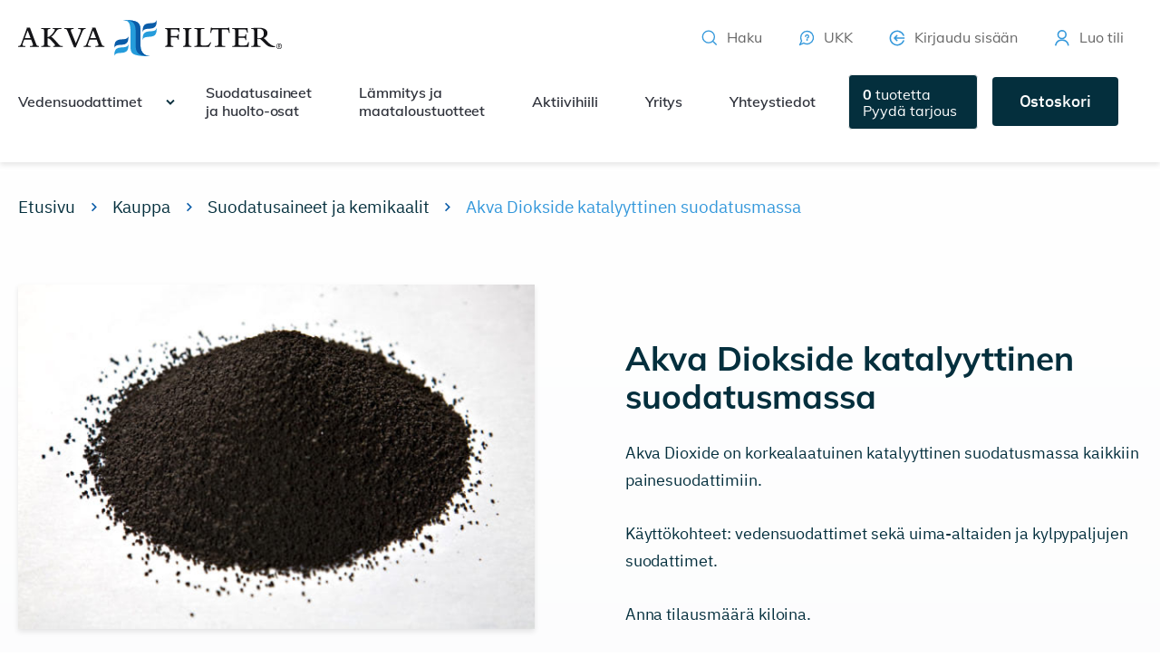

--- FILE ---
content_type: text/html; charset=UTF-8
request_url: https://www.akvafilter.fi/kauppa/suodatusaineet/akva-diokside-katalyyttinen-suodatusmassa
body_size: 62314
content:
<!doctype html><html lang="fi"><head><meta charset="UTF-8"><meta name="viewport" content="width=device-width, initial-scale=1"><link rel="profile" href="http://gmpg.org/xfn/11"><link rel="apple-touch-icon" sizes="180x180" href="https://www.akvafilter.fi/content/themes/akvafilter/images/favicon/apple-touch-icon.png"><link rel="icon" type="image/png" sizes="32x32" href="https://www.akvafilter.fi/content/themes/akvafilter/images/favicon/favicon-32x32.png"><link rel="icon" type="image/png" sizes="16x16" href="https://www.akvafilter.fi/content/themes/akvafilter/images/favicon/favicon-16x16.png"><link rel="manifest" href="https://www.akvafilter.fi/content/themes/akvafilter/images/favicon/site.webmanifest"><link rel="mask-icon" href="https://www.akvafilter.fi/content/themes/akvafilter/images/favicon/safari-pinned-tab.svg" color="#5bbad5"><meta name="msapplication-TileColor" content="#008996"><meta name="theme-color" content="#ffffff"><meta name='robots' content='index, follow, max-image-preview:large, max-snippet:-1, max-video-preview:-1' /><title>Akva Diokside katalyyttinen suodatusmassa - Akva Filter Oy</title><link rel="canonical" href="https://www.akvafilter.fi/kauppa/suodatusaineet/akva-diokside-katalyyttinen-suodatusmassa" /><meta property="og:locale" content="fi_FI" /><meta property="og:type" content="article" /><meta property="og:title" content="Akva Diokside katalyyttinen suodatusmassa - Akva Filter Oy" /><meta property="og:description" content="Akva Dioxide on korkealaatuinen katalyyttinen suodatusmassa kaikkiin painesuodattimiin.  Käyttökohteet: vedensuodattimet sekä uima-altaiden ja kylpypaljujen suodattimet.  Anna tilausmäärä kiloina.  &nbsp;" /><meta property="og:url" content="https://www.akvafilter.fi/kauppa/suodatusaineet/akva-diokside-katalyyttinen-suodatusmassa" /><meta property="og:site_name" content="Akva Filter Oy" /><meta property="article:modified_time" content="2023-12-31T12:27:08+00:00" /><meta property="og:image" content="https://www.akvafilter.fi/media/akva-dioxide-scaled.jpg" /><meta property="og:image:width" content="2048" /><meta property="og:image:height" content="1365" /><meta property="og:image:type" content="image/jpeg" /><meta name="twitter:card" content="summary_large_image" /><style media="all">img:is([sizes=auto i],[sizes^="auto," i]){contain-intrinsic-size:3000px 1500px}
:root{--wp-block-synced-color:#7a00df;--wp-block-synced-color--rgb:122,0,223;--wp-bound-block-color:var(--wp-block-synced-color);--wp-editor-canvas-background:#ddd;--wp-admin-theme-color:#007cba;--wp-admin-theme-color--rgb:0,124,186;--wp-admin-theme-color-darker-10:#006ba1;--wp-admin-theme-color-darker-10--rgb:0,107,160.5;--wp-admin-theme-color-darker-20:#005a87;--wp-admin-theme-color-darker-20--rgb:0,90,135;--wp-admin-border-width-focus:2px}@media (min-resolution:192dpi){:root{--wp-admin-border-width-focus:1.5px}}.wp-element-button{cursor:pointer}:root .has-very-light-gray-background-color{background-color:#eee}:root .has-very-dark-gray-background-color{background-color:#313131}:root .has-very-light-gray-color{color:#eee}:root .has-very-dark-gray-color{color:#313131}:root .has-vivid-green-cyan-to-vivid-cyan-blue-gradient-background{background:linear-gradient(135deg,#00d084,#0693e3)}:root .has-purple-crush-gradient-background{background:linear-gradient(135deg,#34e2e4,#4721fb 50%,#ab1dfe)}:root .has-hazy-dawn-gradient-background{background:linear-gradient(135deg,#faaca8,#dad0ec)}:root .has-subdued-olive-gradient-background{background:linear-gradient(135deg,#fafae1,#67a671)}:root .has-atomic-cream-gradient-background{background:linear-gradient(135deg,#fdd79a,#004a59)}:root .has-nightshade-gradient-background{background:linear-gradient(135deg,#330968,#31cdcf)}:root .has-midnight-gradient-background{background:linear-gradient(135deg,#020381,#2874fc)}:root{--wp--preset--font-size--normal:16px;--wp--preset--font-size--huge:42px}.has-regular-font-size{font-size:1em}.has-larger-font-size{font-size:2.625em}.has-normal-font-size{font-size:var(--wp--preset--font-size--normal)}.has-huge-font-size{font-size:var(--wp--preset--font-size--huge)}.has-text-align-center{text-align:center}.has-text-align-left{text-align:left}.has-text-align-right{text-align:right}.has-fit-text{white-space:nowrap!important}#end-resizable-editor-section{display:none}.aligncenter{clear:both}.items-justified-left{justify-content:flex-start}.items-justified-center{justify-content:center}.items-justified-right{justify-content:flex-end}.items-justified-space-between{justify-content:space-between}.screen-reader-text{border:0;clip-path:inset(50%);height:1px;margin:-1px;overflow:hidden;padding:0;position:absolute;width:1px;word-wrap:normal!important}.screen-reader-text:focus{background-color:#ddd;clip-path:none;color:#444;display:block;font-size:1em;height:auto;left:5px;line-height:normal;padding:15px 23px 14px;text-decoration:none;top:5px;width:auto;z-index:100000}html :where(.has-border-color){border-style:solid}html :where([style*=border-top-color]){border-top-style:solid}html :where([style*=border-right-color]){border-right-style:solid}html :where([style*=border-bottom-color]){border-bottom-style:solid}html :where([style*=border-left-color]){border-left-style:solid}html :where([style*=border-width]){border-style:solid}html :where([style*=border-top-width]){border-top-style:solid}html :where([style*=border-right-width]){border-right-style:solid}html :where([style*=border-bottom-width]){border-bottom-style:solid}html :where([style*=border-left-width]){border-left-style:solid}html :where(img[class*=wp-image-]){height:auto;max-width:100%}:where(figure){margin:0 0 1em}html :where(.is-position-sticky){--wp-admin--admin-bar--position-offset:var(--wp-admin--admin-bar--height,0px)}@media screen and (max-width:600px){html :where(.is-position-sticky){--wp-admin--admin-bar--position-offset:0px}}
@keyframes spinner__animation{0%{animation-timing-function:cubic-bezier(.5856,.0703,.4143,.9297);transform:rotate(0deg)}to{transform:rotate(1turn)}}@keyframes loading__animation{to{transform:translateX(100%)}}body.wc-block-product-gallery-modal-open,body.wc-modal--open{overflow:hidden}.wc-block-grid__products .wc-block-grid__product-image{display:block;position:relative;text-decoration:none}.wc-block-grid__products .wc-block-grid__product-image a{border:0;box-shadow:none;outline:0;text-decoration:none}.wc-block-grid__products .wc-block-grid__product-image img{height:auto;max-width:100%;width:100%}.wc-block-grid__products .wc-block-grid__product-image img[hidden]{display:none}.wc-block-grid__products .wc-block-grid__product-image img[alt=""]{border:1px solid #f2f2f2}.edit-post-visual-editor .editor-block-list__block .wc-block-grid__product-title,.editor-styles-wrapper .wc-block-grid__product-title,.wc-block-grid__product-title{color:inherit;display:block;font-family:inherit;font-size:inherit;font-weight:700;line-height:1.2;padding:0}.wc-block-grid__product-price{display:block}.wc-block-grid__product-price .wc-block-grid__product-price__regular{margin-right:.5em}.wc-block-grid__product-add-to-cart.wp-block-button{white-space:normal;word-break:break-word}.wc-block-grid__product-add-to-cart.wp-block-button .wp-block-button__link{display:inline-flex;font-size:1em;justify-content:center;margin-left:auto!important;margin-right:auto!important;text-align:center;white-space:normal;word-break:break-word}.wc-block-grid__product-add-to-cart.wp-block-button .wp-block-button__link.loading{opacity:.25}.wc-block-grid__product-add-to-cart.wp-block-button .wp-block-button__link.added:after{content:"";display:inline-block;font-family:WooCommerce;height:auto;margin-left:.5em;width:auto}.wc-block-grid__product-add-to-cart.wp-block-button .wp-block-button__link.loading:after{animation:spin 2s linear infinite;content:"";display:inline-block;font-family:WooCommerce;height:auto;margin-left:.5em;width:auto}.has-5-columns:not(.alignfull) .wc-block-grid__product-add-to-cart.wp-block-button .wp-block-button__link:after,.has-6-columns .wc-block-grid__product-add-to-cart.wp-block-button .wp-block-button__link:after,.has-7-columns .wc-block-grid__product-add-to-cart.wp-block-button .wp-block-button__link:after,.has-8-columns .wc-block-grid__product-add-to-cart.wp-block-button .wp-block-button__link:after,.has-9-columns .wc-block-grid__product-add-to-cart.wp-block-button .wp-block-button__link:after{content:"";margin:0}.wc-block-grid__product-rating{display:block}.wc-block-grid__product-rating .star-rating,.wc-block-grid__product-rating .wc-block-grid__product-rating__stars{font-family:WooCommerce;font-size:1em;font-weight:400;height:1.618em;line-height:1.618;margin:0 auto;overflow:hidden;position:relative;text-align:left;width:5.3em}.wc-block-grid__product-rating .star-rating:before,.wc-block-grid__product-rating .wc-block-grid__product-rating__stars:before{content:"SSSSS";left:0;opacity:.5;position:absolute;right:0;top:0;white-space:nowrap}.wc-block-grid__product-rating .star-rating span,.wc-block-grid__product-rating .wc-block-grid__product-rating__stars span{left:0;overflow:hidden;padding-top:1.5em;position:absolute;right:0;top:0}.wc-block-grid__product-rating .star-rating span:before,.wc-block-grid__product-rating .wc-block-grid__product-rating__stars span:before{color:inherit;content:"SSSSS";left:0;position:absolute;right:0;top:0;white-space:nowrap}.wc-block-grid .wc-block-grid__product-onsale,.wc-block-grid__product-image .wc-block-grid__product-onsale{background:#fff;border:1px solid #43454b;border-radius:4px;color:#43454b;display:inline-block;font-size:.875em;font-weight:600;left:auto;padding:.25em .75em;position:absolute;right:4px;text-align:center;text-transform:uppercase;top:4px;width:auto;z-index:9}.wc-block-grid__product .wc-block-grid__product-image,.wc-block-grid__product .wc-block-grid__product-link{display:inline-block;position:relative}.wc-block-grid__product .wc-block-grid__product-image:not(.wc-block-components-product-image),.wc-block-grid__product .wc-block-grid__product-title{margin:0 0 12px}.wc-block-grid__product .wc-block-grid__product-add-to-cart,.wc-block-grid__product .wc-block-grid__product-onsale,.wc-block-grid__product .wc-block-grid__product-price,.wc-block-grid__product .wc-block-grid__product-rating{margin:0 auto 12px}.theme-twentysixteen .wc-block-grid .price ins{color:#77a464}.theme-twentynineteen .wc-block-grid__product{font-size:.88889em}.theme-twentynineteen .wc-block-components-product-sale-badge,.theme-twentynineteen .wc-block-components-product-title,.theme-twentynineteen .wc-block-grid__product-onsale,.theme-twentynineteen .wc-block-grid__product-title{font-family:-apple-system,BlinkMacSystemFont,Segoe UI,Roboto,Oxygen,Ubuntu,Cantarell,Fira Sans,Droid Sans,Helvetica Neue,sans-serif}.theme-twentynineteen .wc-block-grid__product-title:before{display:none}.theme-twentynineteen .wc-block-components-product-sale-badge,.theme-twentynineteen .wc-block-grid__product-onsale{line-height:1}.theme-twentynineteen .editor-styles-wrapper .wp-block-button .wp-block-button__link:not(.has-text-color){color:#fff}.theme-twentytwenty .wc-block-grid__product-link{color:#000}.theme-twentytwenty .wc-block-components-product-title,.theme-twentytwenty .wc-block-grid__product-title{color:#cd2653;font-family:-apple-system,blinkmacsystemfont,Helvetica Neue,helvetica,sans-serif;font-size:1em}.theme-twentytwenty .wp-block-columns .wc-block-components-product-title{margin-top:0}.theme-twentytwenty .wc-block-components-product-price .woocommerce-Price-amount,.theme-twentytwenty .wc-block-components-product-price__value,.theme-twentytwenty .wc-block-grid__product-price .woocommerce-Price-amount,.theme-twentytwenty .wc-block-grid__product-price__value{font-family:-apple-system,blinkmacsystemfont,Helvetica Neue,helvetica,sans-serif;font-size:.9em}.theme-twentytwenty .wc-block-components-product-price del,.theme-twentytwenty .wc-block-grid__product-price del{opacity:.5}.theme-twentytwenty .wc-block-components-product-price ins,.theme-twentytwenty .wc-block-grid__product-price ins{text-decoration:none}.theme-twentytwenty .star-rating,.theme-twentytwenty .wc-block-grid__product-rating{font-size:.7em}.theme-twentytwenty .star-rating .wc-block-components-product-rating__stars,.theme-twentytwenty .star-rating .wc-block-grid__product-rating__stars,.theme-twentytwenty .wc-block-grid__product-rating .wc-block-components-product-rating__stars,.theme-twentytwenty .wc-block-grid__product-rating .wc-block-grid__product-rating__stars{line-height:1}.theme-twentytwenty .wc-block-components-product-button>.wp-block-button__link,.theme-twentytwenty .wc-block-grid__product-add-to-cart>.wp-block-button__link{font-family:-apple-system,blinkmacsystemfont,Helvetica Neue,helvetica,sans-serif}.theme-twentytwenty .wc-block-components-product-sale-badge,.theme-twentytwenty .wc-block-grid__products .wc-block-grid__product-onsale{background:#cd2653;color:#fff;font-family:-apple-system,blinkmacsystemfont,Helvetica Neue,helvetica,sans-serif;font-weight:700;letter-spacing:-.02em;line-height:1.2;text-transform:uppercase}.theme-twentytwenty .wc-block-grid__products .wc-block-components-product-sale-badge{position:static}.theme-twentytwenty .wc-block-grid__products .wc-block-grid__product-image .wc-block-components-product-sale-badge{position:absolute}.theme-twentytwenty .wc-block-grid__products .wc-block-grid__product-onsale:not(.wc-block-components-product-sale-badge){position:absolute;right:4px;top:4px;z-index:1}.theme-twentytwenty .wc-block-active-filters__title,.theme-twentytwenty .wc-block-attribute-filter__title,.theme-twentytwenty .wc-block-price-filter__title,.theme-twentytwenty .wc-block-stock-filter__title{font-size:1em}.theme-twentytwenty .wc-block-active-filters .wc-block-active-filters__clear-all,.theme-twentytwenty .wc-block-grid__product-add-to-cart.wp-block-button .wp-block-button__link{font-size:.75em}@media only screen and (min-width:768px){.theme-twentytwenty .wc-block-grid__products .wc-block-grid__product-onsale{font-size:.875em;padding:.5em}}@media only screen and (min-width:1168px){.theme-twentytwenty .wc-block-grid__products .wc-block-grid__product-onsale{font-size:.875em;padding:.5em}}.theme-twentytwentytwo .wc-block-grid__product-add-to-cart .added_to_cart{display:block;margin-top:12px}.theme-twentytwentytwo .wc-block-components-product-price ins,.theme-twentytwentytwo .wc-block-grid__product-price ins{text-decoration:none}.screen-reader-text{clip:rect(1px,1px,1px,1px);word-wrap:normal!important;border:0;clip-path:inset(50%);height:1px;margin:-1px;overflow:hidden;overflow-wrap:normal!important;padding:0;position:absolute!important;width:1px}.screen-reader-text:focus{clip:auto!important;background-color:#fff;border-radius:3px;box-shadow:0 0 2px 2px rgba(0,0,0,.6);clip-path:none;color:#2b2d2f;display:block;font-size:.875rem;font-weight:700;height:auto;left:5px;line-height:normal;padding:15px 23px 14px;text-decoration:none;top:5px;width:auto;z-index:100000}.wp-block-group.woocommerce.product .up-sells.upsells.products{max-width:var(--wp--style--global--wide-size)}@keyframes spinner__animation{0%{animation-timing-function:cubic-bezier(.5856,.0703,.4143,.9297);transform:rotate(0deg)}to{transform:rotate(1turn)}}@keyframes loading__animation{to{transform:translateX(100%)}}.wc-block-components-notice-banner{align-content:flex-start;align-items:stretch;background-color:#fff;border:1px solid;border-radius:4px;box-sizing:border-box;color:#2f2f2f;display:flex;font-size:.875em;font-weight:400;gap:12px;line-height:1.5;margin:16px 0;padding:16px!important}.wc-block-components-notice-banner>.wc-block-components-notice-banner__content{-ms-grid-row-align:center;align-self:center;flex-basis:100%;padding-right:16px;white-space:normal}.wc-block-components-notice-banner>.wc-block-components-notice-banner__content:last-child{padding-right:0}.wc-block-components-notice-banner>.wc-block-components-notice-banner__content .wc-block-components-notice-banner__summary{font-weight:600;margin:0 0 8px}.wc-block-components-notice-banner>.wc-block-components-notice-banner__content ol,.wc-block-components-notice-banner>.wc-block-components-notice-banner__content ul{margin:0 0 0 24px;padding:0}.wc-block-components-notice-banner>.wc-block-components-notice-banner__content ol li:after,.wc-block-components-notice-banner>.wc-block-components-notice-banner__content ul li:after{clear:both;content:"";display:block}.wc-block-components-notice-banner>.wc-block-components-notice-banner__content .wc-forward{-moz-appearance:none;appearance:none;background:transparent!important;border:0;color:#2f2f2f!important;float:right;margin:0;opacity:.7;padding:0!important;text-decoration-line:underline;text-underline-position:under;transition:all .2s ease-in-out}.wc-block-components-notice-banner>.wc-block-components-notice-banner__content .wc-forward:active,.wc-block-components-notice-banner>.wc-block-components-notice-banner__content .wc-forward:focus,.wc-block-components-notice-banner>.wc-block-components-notice-banner__content .wc-forward:hover{opacity:1;text-decoration:none}.wc-block-components-notice-banner>svg{fill:#fff;background-color:#2f2f2f;border-radius:50%;flex-grow:0;flex-shrink:0;height:100%;padding:2px}.wc-block-components-notice-banner>.wc-block-components-button{background:transparent none!important;border:0!important;box-shadow:none!important;color:#2f2f2f!important;flex:0 0 16px;height:16px!important;margin:6px 0 0 auto!important;min-height:auto!important;min-width:0!important;opacity:.6;outline:none!important;padding:0!important;width:16px!important}.wc-block-components-notice-banner>.wc-block-components-button>svg{margin:0!important}.wc-block-components-notice-banner>.wc-block-components-button:active,.wc-block-components-notice-banner>.wc-block-components-button:focus,.wc-block-components-notice-banner>.wc-block-components-button:hover{opacity:1}.wc-block-components-notice-banner.is-error{background-color:#fff0f0;border-color:#cc1818}.wc-block-components-notice-banner.is-error>svg{background-color:#cc1818;transform:rotate(180deg)}.wc-block-components-notice-banner.is-warning{background-color:#fffbf4;border-color:#f0b849}.wc-block-components-notice-banner.is-warning>svg{background-color:#f0b849;transform:rotate(180deg)}.wc-block-components-notice-banner.is-success{background-color:#f4fff7;border-color:#4ab866}.wc-block-components-notice-banner.is-success>svg{background-color:#4ab866}.wc-block-components-notice-banner.is-info{background-color:#f4f8ff;border-color:#007cba}.wc-block-components-notice-banner.is-info>svg{background-color:#007cba}.woocommerce.wc-block-store-notices.alignwide{max-width:var(--wp--style--global--wide-size)}
:root{--wp--preset--aspect-ratio--square:1;--wp--preset--aspect-ratio--4-3:4/3;--wp--preset--aspect-ratio--3-4:3/4;--wp--preset--aspect-ratio--3-2:3/2;--wp--preset--aspect-ratio--2-3:2/3;--wp--preset--aspect-ratio--16-9:16/9;--wp--preset--aspect-ratio--9-16:9/16;--wp--preset--color--black:#000;--wp--preset--color--cyan-bluish-gray:#abb8c3;--wp--preset--color--white:#fff;--wp--preset--color--pale-pink:#f78da7;--wp--preset--color--vivid-red:#cf2e2e;--wp--preset--color--luminous-vivid-orange:#ff6900;--wp--preset--color--luminous-vivid-amber:#fcb900;--wp--preset--color--light-green-cyan:#7bdcb5;--wp--preset--color--vivid-green-cyan:#00d084;--wp--preset--color--pale-cyan-blue:#8ed1fc;--wp--preset--color--vivid-cyan-blue:#0693e3;--wp--preset--color--vivid-purple:#9b51e0;--wp--preset--gradient--vivid-cyan-blue-to-vivid-purple:linear-gradient(135deg,#0693e3 0%,#9b51e0 100%);--wp--preset--gradient--light-green-cyan-to-vivid-green-cyan:linear-gradient(135deg,#7adcb4 0%,#00d082 100%);--wp--preset--gradient--luminous-vivid-amber-to-luminous-vivid-orange:linear-gradient(135deg,#fcb900 0%,#ff6900 100%);--wp--preset--gradient--luminous-vivid-orange-to-vivid-red:linear-gradient(135deg,#ff6900 0%,#cf2e2e 100%);--wp--preset--gradient--very-light-gray-to-cyan-bluish-gray:linear-gradient(135deg,#eee 0%,#a9b8c3 100%);--wp--preset--gradient--cool-to-warm-spectrum:linear-gradient(135deg,#4aeadc 0%,#9778d1 20%,#cf2aba 40%,#ee2c82 60%,#fb6962 80%,#fef84c 100%);--wp--preset--gradient--blush-light-purple:linear-gradient(135deg,#ffceec 0%,#9896f0 100%);--wp--preset--gradient--blush-bordeaux:linear-gradient(135deg,#fecda5 0%,#fe2d2d 50%,#6b003e 100%);--wp--preset--gradient--luminous-dusk:linear-gradient(135deg,#ffcb70 0%,#c751c0 50%,#4158d0 100%);--wp--preset--gradient--pale-ocean:linear-gradient(135deg,#fff5cb 0%,#b6e3d4 50%,#33a7b5 100%);--wp--preset--gradient--electric-grass:linear-gradient(135deg,#caf880 0%,#71ce7e 100%);--wp--preset--gradient--midnight:linear-gradient(135deg,#020381 0%,#2874fc 100%);--wp--preset--font-size--small:13px;--wp--preset--font-size--medium:20px;--wp--preset--font-size--large:36px;--wp--preset--font-size--x-large:42px;--wp--preset--font-family--inter:"Inter",sans-serif;--wp--preset--font-family--cardo:Cardo;--wp--preset--spacing--20:.44rem;--wp--preset--spacing--30:.67rem;--wp--preset--spacing--40:1rem;--wp--preset--spacing--50:1.5rem;--wp--preset--spacing--60:2.25rem;--wp--preset--spacing--70:3.38rem;--wp--preset--spacing--80:5.06rem;--wp--preset--shadow--natural:6px 6px 9px rgba(0,0,0,.2);--wp--preset--shadow--deep:12px 12px 50px rgba(0,0,0,.4);--wp--preset--shadow--sharp:6px 6px 0px rgba(0,0,0,.2);--wp--preset--shadow--outlined:6px 6px 0px -3px #fff,6px 6px #000;--wp--preset--shadow--crisp:6px 6px 0px #000}:where(.is-layout-flex){gap:.5em}:where(.is-layout-grid){gap:.5em}body .is-layout-flex{display:flex}.is-layout-flex{flex-wrap:wrap;align-items:center}.is-layout-flex>:is(*,div){margin:0}body .is-layout-grid{display:grid}.is-layout-grid>:is(*,div){margin:0}:where(.wp-block-columns.is-layout-flex){gap:2em}:where(.wp-block-columns.is-layout-grid){gap:2em}:where(.wp-block-post-template.is-layout-flex){gap:1.25em}:where(.wp-block-post-template.is-layout-grid){gap:1.25em}.has-black-color{color:var(--wp--preset--color--black) !important}.has-cyan-bluish-gray-color{color:var(--wp--preset--color--cyan-bluish-gray) !important}.has-white-color{color:var(--wp--preset--color--white) !important}.has-pale-pink-color{color:var(--wp--preset--color--pale-pink) !important}.has-vivid-red-color{color:var(--wp--preset--color--vivid-red) !important}.has-luminous-vivid-orange-color{color:var(--wp--preset--color--luminous-vivid-orange) !important}.has-luminous-vivid-amber-color{color:var(--wp--preset--color--luminous-vivid-amber) !important}.has-light-green-cyan-color{color:var(--wp--preset--color--light-green-cyan) !important}.has-vivid-green-cyan-color{color:var(--wp--preset--color--vivid-green-cyan) !important}.has-pale-cyan-blue-color{color:var(--wp--preset--color--pale-cyan-blue) !important}.has-vivid-cyan-blue-color{color:var(--wp--preset--color--vivid-cyan-blue) !important}.has-vivid-purple-color{color:var(--wp--preset--color--vivid-purple) !important}.has-black-background-color{background-color:var(--wp--preset--color--black) !important}.has-cyan-bluish-gray-background-color{background-color:var(--wp--preset--color--cyan-bluish-gray) !important}.has-white-background-color{background-color:var(--wp--preset--color--white) !important}.has-pale-pink-background-color{background-color:var(--wp--preset--color--pale-pink) !important}.has-vivid-red-background-color{background-color:var(--wp--preset--color--vivid-red) !important}.has-luminous-vivid-orange-background-color{background-color:var(--wp--preset--color--luminous-vivid-orange) !important}.has-luminous-vivid-amber-background-color{background-color:var(--wp--preset--color--luminous-vivid-amber) !important}.has-light-green-cyan-background-color{background-color:var(--wp--preset--color--light-green-cyan) !important}.has-vivid-green-cyan-background-color{background-color:var(--wp--preset--color--vivid-green-cyan) !important}.has-pale-cyan-blue-background-color{background-color:var(--wp--preset--color--pale-cyan-blue) !important}.has-vivid-cyan-blue-background-color{background-color:var(--wp--preset--color--vivid-cyan-blue) !important}.has-vivid-purple-background-color{background-color:var(--wp--preset--color--vivid-purple) !important}.has-black-border-color{border-color:var(--wp--preset--color--black) !important}.has-cyan-bluish-gray-border-color{border-color:var(--wp--preset--color--cyan-bluish-gray) !important}.has-white-border-color{border-color:var(--wp--preset--color--white) !important}.has-pale-pink-border-color{border-color:var(--wp--preset--color--pale-pink) !important}.has-vivid-red-border-color{border-color:var(--wp--preset--color--vivid-red) !important}.has-luminous-vivid-orange-border-color{border-color:var(--wp--preset--color--luminous-vivid-orange) !important}.has-luminous-vivid-amber-border-color{border-color:var(--wp--preset--color--luminous-vivid-amber) !important}.has-light-green-cyan-border-color{border-color:var(--wp--preset--color--light-green-cyan) !important}.has-vivid-green-cyan-border-color{border-color:var(--wp--preset--color--vivid-green-cyan) !important}.has-pale-cyan-blue-border-color{border-color:var(--wp--preset--color--pale-cyan-blue) !important}.has-vivid-cyan-blue-border-color{border-color:var(--wp--preset--color--vivid-cyan-blue) !important}.has-vivid-purple-border-color{border-color:var(--wp--preset--color--vivid-purple) !important}.has-vivid-cyan-blue-to-vivid-purple-gradient-background{background:var(--wp--preset--gradient--vivid-cyan-blue-to-vivid-purple) !important}.has-light-green-cyan-to-vivid-green-cyan-gradient-background{background:var(--wp--preset--gradient--light-green-cyan-to-vivid-green-cyan) !important}.has-luminous-vivid-amber-to-luminous-vivid-orange-gradient-background{background:var(--wp--preset--gradient--luminous-vivid-amber-to-luminous-vivid-orange) !important}.has-luminous-vivid-orange-to-vivid-red-gradient-background{background:var(--wp--preset--gradient--luminous-vivid-orange-to-vivid-red) !important}.has-very-light-gray-to-cyan-bluish-gray-gradient-background{background:var(--wp--preset--gradient--very-light-gray-to-cyan-bluish-gray) !important}.has-cool-to-warm-spectrum-gradient-background{background:var(--wp--preset--gradient--cool-to-warm-spectrum) !important}.has-blush-light-purple-gradient-background{background:var(--wp--preset--gradient--blush-light-purple) !important}.has-blush-bordeaux-gradient-background{background:var(--wp--preset--gradient--blush-bordeaux) !important}.has-luminous-dusk-gradient-background{background:var(--wp--preset--gradient--luminous-dusk) !important}.has-pale-ocean-gradient-background{background:var(--wp--preset--gradient--pale-ocean) !important}.has-electric-grass-gradient-background{background:var(--wp--preset--gradient--electric-grass) !important}.has-midnight-gradient-background{background:var(--wp--preset--gradient--midnight) !important}.has-small-font-size{font-size:var(--wp--preset--font-size--small) !important}.has-medium-font-size{font-size:var(--wp--preset--font-size--medium) !important}.has-large-font-size{font-size:var(--wp--preset--font-size--large) !important}.has-x-large-font-size{font-size:var(--wp--preset--font-size--x-large) !important}
/*! This file is auto-generated */
.wp-block-button__link{color:#fff;background-color:#32373c;border-radius:9999px;box-shadow:none;text-decoration:none;padding:calc(.667em + 2px) calc(1.333em + 2px);font-size:1.125em}.wp-block-file__button{background:#32373c;color:#fff;text-decoration:none}
:root{--woocommerce:#7f54b3;--wc-green:#7ad03a;--wc-red:#a00;--wc-orange:#ffba00;--wc-blue:#2ea2cc;--wc-primary:#7f54b3;--wc-primary-text:#fff;--wc-secondary:#e9e6ed;--wc-secondary-text:#515151;--wc-highlight:#b3af54;--wc-highligh-text:#fff;--wc-content-bg:#fff;--wc-subtext:#767676}.woocommerce .woocommerce-error .button,.woocommerce .woocommerce-info .button,.woocommerce .woocommerce-message .button,.woocommerce-page .woocommerce-error .button,.woocommerce-page .woocommerce-info .button,.woocommerce-page .woocommerce-message .button{float:right}.woocommerce .col2-set,.woocommerce-page .col2-set{width:100%}.woocommerce .col2-set:after,.woocommerce .col2-set:before,.woocommerce-page .col2-set:after,.woocommerce-page .col2-set:before{content:" ";display:table}.woocommerce .col2-set:after,.woocommerce-page .col2-set:after{clear:both}.woocommerce .col2-set .col-1,.woocommerce-page .col2-set .col-1{float:left;width:48%}.woocommerce .col2-set .col-2,.woocommerce-page .col2-set .col-2{float:right;width:48%}.woocommerce img,.woocommerce-page img{height:auto;max-width:100%}.woocommerce #content div.product div.images,.woocommerce div.product div.images,.woocommerce-page #content div.product div.images,.woocommerce-page div.product div.images{float:left;width:48%}.woocommerce #content div.product div.thumbnails:after,.woocommerce #content div.product div.thumbnails:before,.woocommerce div.product div.thumbnails:after,.woocommerce div.product div.thumbnails:before,.woocommerce-page #content div.product div.thumbnails:after,.woocommerce-page #content div.product div.thumbnails:before,.woocommerce-page div.product div.thumbnails:after,.woocommerce-page div.product div.thumbnails:before{content:" ";display:table}.woocommerce #content div.product div.thumbnails:after,.woocommerce div.product div.thumbnails:after,.woocommerce-page #content div.product div.thumbnails:after,.woocommerce-page div.product div.thumbnails:after{clear:both}.woocommerce #content div.product div.thumbnails a,.woocommerce div.product div.thumbnails a,.woocommerce-page #content div.product div.thumbnails a,.woocommerce-page div.product div.thumbnails a{float:left;width:30.75%;margin-right:3.8%;margin-bottom:1em}.woocommerce #content div.product div.thumbnails a.last,.woocommerce div.product div.thumbnails a.last,.woocommerce-page #content div.product div.thumbnails a.last,.woocommerce-page div.product div.thumbnails a.last{margin-right:0}.woocommerce #content div.product div.thumbnails a.first,.woocommerce div.product div.thumbnails a.first,.woocommerce-page #content div.product div.thumbnails a.first,.woocommerce-page div.product div.thumbnails a.first{clear:both}.woocommerce #content div.product div.thumbnails.columns-1 a,.woocommerce div.product div.thumbnails.columns-1 a,.woocommerce-page #content div.product div.thumbnails.columns-1 a,.woocommerce-page div.product div.thumbnails.columns-1 a{width:100%;margin-right:0;float:none}.woocommerce #content div.product div.thumbnails.columns-2 a,.woocommerce div.product div.thumbnails.columns-2 a,.woocommerce-page #content div.product div.thumbnails.columns-2 a,.woocommerce-page div.product div.thumbnails.columns-2 a{width:48%}.woocommerce #content div.product div.thumbnails.columns-4 a,.woocommerce div.product div.thumbnails.columns-4 a,.woocommerce-page #content div.product div.thumbnails.columns-4 a,.woocommerce-page div.product div.thumbnails.columns-4 a{width:22.05%}.woocommerce #content div.product div.thumbnails.columns-5 a,.woocommerce div.product div.thumbnails.columns-5 a,.woocommerce-page #content div.product div.thumbnails.columns-5 a,.woocommerce-page div.product div.thumbnails.columns-5 a{width:16.9%}.woocommerce #content div.product div.summary,.woocommerce div.product div.summary,.woocommerce-page #content div.product div.summary,.woocommerce-page div.product div.summary{float:right;width:48%;clear:none}.woocommerce #content div.product .woocommerce-tabs,.woocommerce div.product .woocommerce-tabs,.woocommerce-page #content div.product .woocommerce-tabs,.woocommerce-page div.product .woocommerce-tabs{clear:both}.woocommerce #content div.product .woocommerce-tabs ul.tabs:after,.woocommerce #content div.product .woocommerce-tabs ul.tabs:before,.woocommerce div.product .woocommerce-tabs ul.tabs:after,.woocommerce div.product .woocommerce-tabs ul.tabs:before,.woocommerce-page #content div.product .woocommerce-tabs ul.tabs:after,.woocommerce-page #content div.product .woocommerce-tabs ul.tabs:before,.woocommerce-page div.product .woocommerce-tabs ul.tabs:after,.woocommerce-page div.product .woocommerce-tabs ul.tabs:before{content:" ";display:table}.woocommerce #content div.product .woocommerce-tabs ul.tabs:after,.woocommerce div.product .woocommerce-tabs ul.tabs:after,.woocommerce-page #content div.product .woocommerce-tabs ul.tabs:after,.woocommerce-page div.product .woocommerce-tabs ul.tabs:after{clear:both}.woocommerce #content div.product .woocommerce-tabs ul.tabs li,.woocommerce div.product .woocommerce-tabs ul.tabs li,.woocommerce-page #content div.product .woocommerce-tabs ul.tabs li,.woocommerce-page div.product .woocommerce-tabs ul.tabs li{display:inline-block}.woocommerce #content div.product #reviews .comment:after,.woocommerce #content div.product #reviews .comment:before,.woocommerce div.product #reviews .comment:after,.woocommerce div.product #reviews .comment:before,.woocommerce-page #content div.product #reviews .comment:after,.woocommerce-page #content div.product #reviews .comment:before,.woocommerce-page div.product #reviews .comment:after,.woocommerce-page div.product #reviews .comment:before{content:" ";display:table}.woocommerce #content div.product #reviews .comment:after,.woocommerce div.product #reviews .comment:after,.woocommerce-page #content div.product #reviews .comment:after,.woocommerce-page div.product #reviews .comment:after{clear:both}.woocommerce #content div.product #reviews .comment img,.woocommerce div.product #reviews .comment img,.woocommerce-page #content div.product #reviews .comment img,.woocommerce-page div.product #reviews .comment img{float:right;height:auto}.woocommerce ul.products,.woocommerce-page ul.products{clear:both}.woocommerce ul.products:after,.woocommerce ul.products:before,.woocommerce-page ul.products:after,.woocommerce-page ul.products:before{content:" ";display:table}.woocommerce ul.products:after,.woocommerce-page ul.products:after{clear:both}.woocommerce ul.products li.product,.woocommerce-page ul.products li.product{float:left;margin:0 3.8% 2.992em 0;padding:0;position:relative;width:22.05%;margin-left:0}.woocommerce ul.products li.first,.woocommerce-page ul.products li.first{clear:both}.woocommerce ul.products li.last,.woocommerce-page ul.products li.last{margin-right:0}.woocommerce ul.products.columns-1 li.product,.woocommerce-page ul.products.columns-1 li.product{width:100%;margin-right:0}.woocommerce ul.products.columns-2 li.product,.woocommerce-page ul.products.columns-2 li.product{width:48%}.woocommerce ul.products.columns-3 li.product,.woocommerce-page ul.products.columns-3 li.product{width:30.75%}.woocommerce ul.products.columns-5 li.product,.woocommerce-page ul.products.columns-5 li.product{width:16.95%}.woocommerce ul.products.columns-6 li.product,.woocommerce-page ul.products.columns-6 li.product{width:13.5%}.woocommerce-page.columns-1 ul.products li.product,.woocommerce.columns-1 ul.products li.product{width:100%;margin-right:0}.woocommerce-page.columns-2 ul.products li.product,.woocommerce.columns-2 ul.products li.product{width:48%}.woocommerce-page.columns-3 ul.products li.product,.woocommerce.columns-3 ul.products li.product{width:30.75%}.woocommerce-page.columns-5 ul.products li.product,.woocommerce.columns-5 ul.products li.product{width:16.95%}.woocommerce-page.columns-6 ul.products li.product,.woocommerce.columns-6 ul.products li.product{width:13.5%}.woocommerce .woocommerce-result-count,.woocommerce-page .woocommerce-result-count{float:left}.woocommerce .woocommerce-ordering,.woocommerce-page .woocommerce-ordering{float:right}.woocommerce .woocommerce-pagination ul.page-numbers:after,.woocommerce .woocommerce-pagination ul.page-numbers:before,.woocommerce-page .woocommerce-pagination ul.page-numbers:after,.woocommerce-page .woocommerce-pagination ul.page-numbers:before{content:" ";display:table}.woocommerce .woocommerce-pagination ul.page-numbers:after,.woocommerce-page .woocommerce-pagination ul.page-numbers:after{clear:both}.woocommerce .woocommerce-pagination ul.page-numbers li,.woocommerce-page .woocommerce-pagination ul.page-numbers li{display:inline-block}.woocommerce #content table.cart img,.woocommerce table.cart img,.woocommerce-page #content table.cart img,.woocommerce-page table.cart img{height:auto}.woocommerce #content table.cart td.actions,.woocommerce table.cart td.actions,.woocommerce-page #content table.cart td.actions,.woocommerce-page table.cart td.actions{text-align:right}.woocommerce #content table.cart td.actions .input-text,.woocommerce table.cart td.actions .input-text,.woocommerce-page #content table.cart td.actions .input-text,.woocommerce-page table.cart td.actions .input-text{width:80px}.woocommerce #content table.cart td.actions .coupon,.woocommerce table.cart td.actions .coupon,.woocommerce-page #content table.cart td.actions .coupon,.woocommerce-page table.cart td.actions .coupon{float:left}.woocommerce .cart-collaterals,.woocommerce-page .cart-collaterals{width:100%}.woocommerce .cart-collaterals:after,.woocommerce .cart-collaterals:before,.woocommerce-page .cart-collaterals:after,.woocommerce-page .cart-collaterals:before{content:" ";display:table}.woocommerce .cart-collaterals:after,.woocommerce-page .cart-collaterals:after{clear:both}.woocommerce .cart-collaterals .related,.woocommerce-page .cart-collaterals .related{width:30.75%;float:left}.woocommerce .cart-collaterals .cross-sells,.woocommerce-page .cart-collaterals .cross-sells{width:48%;float:left}.woocommerce .cart-collaterals .cross-sells ul.products,.woocommerce-page .cart-collaterals .cross-sells ul.products{float:none}.woocommerce .cart-collaterals .cross-sells ul.products li,.woocommerce-page .cart-collaterals .cross-sells ul.products li{width:48%}.woocommerce .cart-collaterals .shipping_calculator,.woocommerce-page .cart-collaterals .shipping_calculator{width:48%;clear:right;float:right}.woocommerce .cart-collaterals .shipping_calculator:after,.woocommerce .cart-collaterals .shipping_calculator:before,.woocommerce-page .cart-collaterals .shipping_calculator:after,.woocommerce-page .cart-collaterals .shipping_calculator:before{content:" ";display:table}.woocommerce .cart-collaterals .shipping_calculator:after,.woocommerce-page .cart-collaterals .shipping_calculator:after{clear:both}.woocommerce .cart-collaterals .shipping_calculator .col2-set .col-1,.woocommerce .cart-collaterals .shipping_calculator .col2-set .col-2,.woocommerce-page .cart-collaterals .shipping_calculator .col2-set .col-1,.woocommerce-page .cart-collaterals .shipping_calculator .col2-set .col-2{width:47%}.woocommerce .cart-collaterals .cart_totals,.woocommerce-page .cart-collaterals .cart_totals{float:right;width:48%}.woocommerce ul.cart_list li:after,.woocommerce ul.cart_list li:before,.woocommerce ul.product_list_widget li:after,.woocommerce ul.product_list_widget li:before,.woocommerce-page ul.cart_list li:after,.woocommerce-page ul.cart_list li:before,.woocommerce-page ul.product_list_widget li:after,.woocommerce-page ul.product_list_widget li:before{content:" ";display:table}.woocommerce ul.cart_list li:after,.woocommerce ul.product_list_widget li:after,.woocommerce-page ul.cart_list li:after,.woocommerce-page ul.product_list_widget li:after{clear:both}.woocommerce ul.cart_list li img,.woocommerce ul.product_list_widget li img,.woocommerce-page ul.cart_list li img,.woocommerce-page ul.product_list_widget li img{float:right;height:auto}.woocommerce form .form-row:after,.woocommerce form .form-row:before,.woocommerce-page form .form-row:after,.woocommerce-page form .form-row:before{content:" ";display:table}.woocommerce form .form-row:after,.woocommerce-page form .form-row:after{clear:both}.woocommerce form .form-row label,.woocommerce-page form .form-row label{display:block}.woocommerce form .form-row label.checkbox,.woocommerce-page form .form-row label.checkbox{display:inline}.woocommerce form .form-row select,.woocommerce-page form .form-row select{width:100%}.woocommerce form .form-row .input-text,.woocommerce-page form .form-row .input-text{box-sizing:border-box;width:100%}.woocommerce form .form-row-first,.woocommerce form .form-row-last,.woocommerce-page form .form-row-first,.woocommerce-page form .form-row-last{width:47%;overflow:visible}.woocommerce form .form-row-first,.woocommerce-page form .form-row-first{float:left}.woocommerce form .form-row-last,.woocommerce-page form .form-row-last{float:right}.woocommerce form .form-row-wide,.woocommerce-page form .form-row-wide{clear:both}.woocommerce form .password-input,.woocommerce-page form .password-input{display:flex;flex-direction:column;justify-content:center;position:relative}.woocommerce form .password-input input[type=password],.woocommerce-page form .password-input input[type=password]{padding-right:2.5rem}.woocommerce form .password-input input::-ms-reveal,.woocommerce-page form .password-input input::-ms-reveal{display:none}.woocommerce form .show-password-input,.woocommerce-page form .show-password-input{position:absolute;right:.7em;top:.7em;cursor:pointer}.woocommerce form .show-password-input:after,.woocommerce-page form .show-password-input:after{font-family:WooCommerce;speak:never;font-weight:400;font-variant:normal;text-transform:none;line-height:1;-webkit-font-smoothing:antialiased;margin-left:.618em;content:"\e010";text-decoration:none}.woocommerce form .show-password-input.display-password:after,.woocommerce-page form .show-password-input.display-password:after{color:#585858}.woocommerce #payment .form-row select,.woocommerce-page #payment .form-row select{width:auto}.woocommerce #payment .terms,.woocommerce #payment .wc-terms-and-conditions,.woocommerce-page #payment .terms,.woocommerce-page #payment .wc-terms-and-conditions{text-align:left;padding:0 1em 0 0;float:left}.woocommerce #payment #place_order,.woocommerce-page #payment #place_order{float:right}.woocommerce .woocommerce-billing-fields:after,.woocommerce .woocommerce-billing-fields:before,.woocommerce .woocommerce-shipping-fields:after,.woocommerce .woocommerce-shipping-fields:before,.woocommerce-page .woocommerce-billing-fields:after,.woocommerce-page .woocommerce-billing-fields:before,.woocommerce-page .woocommerce-shipping-fields:after,.woocommerce-page .woocommerce-shipping-fields:before{content:" ";display:table}.woocommerce .woocommerce-billing-fields:after,.woocommerce .woocommerce-shipping-fields:after,.woocommerce-page .woocommerce-billing-fields:after,.woocommerce-page .woocommerce-shipping-fields:after{clear:both}.woocommerce .woocommerce-terms-and-conditions,.woocommerce-page .woocommerce-terms-and-conditions{margin-bottom:1.618em;padding:1.618em}.woocommerce .woocommerce-oembed,.woocommerce-page .woocommerce-oembed{position:relative}.woocommerce-account .woocommerce-MyAccount-navigation{float:left;width:30%}.woocommerce-account .woocommerce-MyAccount-content{float:right;width:68%}.woocommerce-account .woocommerce-MyAccount-content mark{background-color:transparent;color:inherit;font-weight:700}.woocommerce-page.left-sidebar #content.twentyeleven{width:58.4%;margin:0 7.6%;float:right}.woocommerce-page.right-sidebar #content.twentyeleven{margin:0 7.6%;width:58.4%;float:left}.twentyfourteen .tfwc{padding:12px 10px 0;max-width:474px;margin:0 auto}.twentyfourteen .tfwc .product .entry-summary{padding:0!important;margin:0 0 1.618em!important}.twentyfourteen .tfwc div.product.hentry.has-post-thumbnail{margin-top:0}@media screen and (min-width:673px){.twentyfourteen .tfwc{padding-right:30px;padding-left:30px}}@media screen and (min-width:1040px){.twentyfourteen .tfwc{padding-right:15px;padding-left:15px}}@media screen and (min-width:1110px){.twentyfourteen .tfwc{padding-right:30px;padding-left:30px}}@media screen and (min-width:1218px){.twentyfourteen .tfwc{margin-right:54px}.full-width .twentyfourteen .tfwc{margin-right:auto}}.twentyfifteen .t15wc{padding-left:7.6923%;padding-right:7.6923%;padding-top:7.6923%;margin-bottom:7.6923%;background:#fff;box-shadow:0 0 1px rgba(0,0,0,.15)}.twentyfifteen .t15wc .page-title{margin-left:0}@media screen and (min-width:38.75em){.twentyfifteen .t15wc{margin-right:7.6923%;margin-left:7.6923%;margin-top:8.3333%}}@media screen and (min-width:59.6875em){.twentyfifteen .t15wc{margin-left:8.3333%;margin-right:8.3333%;padding:10%}.single-product .twentyfifteen .entry-summary{padding:0!important}}.twentysixteen .site-main{margin-right:7.6923%;margin-left:7.6923%}.twentysixteen .entry-summary{margin-right:0;margin-left:0}#content .twentysixteen div.product div.images,#content .twentysixteen div.product div.summary{width:46.42857%}@media screen and (min-width:44.375em){.twentysixteen .site-main{margin-right:23.0769%}}@media screen and (min-width:56.875em){.twentysixteen .site-main{margin-right:0;margin-left:0}.no-sidebar .twentysixteen .site-main{margin-right:15%;margin-left:15%}.no-sidebar .twentysixteen .entry-summary{margin-right:0;margin-left:0}}.rtl .woocommerce .col2-set .col-1,.rtl .woocommerce-page .col2-set .col-1{float:right}.rtl .woocommerce .col2-set .col-2,.rtl .woocommerce-page .col2-set .col-2{float:left}
@charset "UTF-8";:root{--woocommerce:#7f54b3;--wc-green:#7ad03a;--wc-red:#a00;--wc-orange:#ffba00;--wc-blue:#2ea2cc;--wc-primary:#7f54b3;--wc-primary-text:#fff;--wc-secondary:#e9e6ed;--wc-secondary-text:#515151;--wc-highlight:#b3af54;--wc-highligh-text:#fff;--wc-content-bg:#fff;--wc-subtext:#767676}@keyframes spin{100%{transform:rotate(360deg)}}@font-face{font-family:star;src:url(//www.akvafilter.fi/content/plugins/woocommerce/assets/css/../fonts/WooCommerce.woff2) format("woff2"),url(//www.akvafilter.fi/content/plugins/woocommerce/assets/css/../fonts/WooCommerce.woff) format("woff"),url(//www.akvafilter.fi/content/plugins/woocommerce/assets/css/../fonts/WooCommerce.ttf) format("truetype");font-weight:400;font-style:normal}@font-face{font-family:WooCommerce;src:url(//www.akvafilter.fi/content/plugins/woocommerce/assets/css/../fonts/WooCommerce.woff2) format("woff2"),url(//www.akvafilter.fi/content/plugins/woocommerce/assets/css/../fonts/WooCommerce.woff) format("woff"),url(//www.akvafilter.fi/content/plugins/woocommerce/assets/css/../fonts/WooCommerce.ttf) format("truetype");font-weight:400;font-style:normal}.woocommerce-store-notice,p.demo_store{position:absolute;top:0;left:0;right:0;margin:0;width:100%;font-size:1em;padding:1em 0;text-align:center;background-color:#7f54b3;color:#fff;z-index:99998;box-shadow:0 1px 1em rgba(0,0,0,.2);display:none}.woocommerce-store-notice a,p.demo_store a{color:#fff;text-decoration:underline}.screen-reader-text{clip:rect(1px,1px,1px,1px);height:1px;overflow:hidden;position:absolute!important;width:1px;word-wrap:normal!important}.admin-bar p.demo_store{top:32px}.clear{clear:both}.woocommerce .blockUI.blockOverlay{position:relative}.woocommerce .blockUI.blockOverlay:before{height:1em;width:1em;display:block;position:absolute;top:50%;left:50%;margin-left:-.5em;margin-top:-.5em;content:"";animation:spin 1s ease-in-out infinite;background:url(//www.akvafilter.fi/content/plugins/woocommerce/assets/css/../images/icons/loader.svg) center center;background-size:cover;line-height:1;text-align:center;font-size:2em;color:rgba(0,0,0,.75)}.woocommerce .loader:before{height:1em;width:1em;display:block;position:absolute;top:50%;left:50%;margin-left:-.5em;margin-top:-.5em;content:"";animation:spin 1s ease-in-out infinite;background:url(//www.akvafilter.fi/content/plugins/woocommerce/assets/css/../images/icons/loader.svg) center center;background-size:cover;line-height:1;text-align:center;font-size:2em;color:rgba(0,0,0,.75)}.woocommerce a.remove{display:block;font-size:1.5em;height:1em;width:1em;text-align:center;line-height:1;border-radius:100%;color:var(--wc-red)!important;text-decoration:none;font-weight:700;border:0}.woocommerce a.remove:hover{color:#fff!important;background:var(--wc-red)}.woocommerce small.note{display:block;color:#767676;font-size:.857em;margin-top:10px}.woocommerce .woocommerce-breadcrumb{margin:0 0 1em;padding:0}.woocommerce .woocommerce-breadcrumb:after,.woocommerce .woocommerce-breadcrumb:before{content:" ";display:table}.woocommerce .woocommerce-breadcrumb:after{clear:both}.woocommerce .quantity .qty{width:3.631em;text-align:center}.woocommerce div.product{margin-bottom:0;position:relative}.woocommerce div.product .product_title{clear:none;margin-top:0;padding:0}.woocommerce div.product p.price ins,.woocommerce div.product span.price ins{background:inherit;font-weight:700;display:inline-block}.woocommerce div.product p.price del,.woocommerce div.product span.price del{opacity:.5;display:inline-block}.woocommerce div.product p.stock{font-size:.92em}.woocommerce div.product .woocommerce-product-rating{margin-bottom:1.618em}.woocommerce div.product div.images{margin-bottom:2em}.woocommerce div.product div.images img{display:block;width:100%;height:auto;box-shadow:none}.woocommerce div.product div.images div.thumbnails{padding-top:1em}.woocommerce div.product div.images.woocommerce-product-gallery{position:relative}.woocommerce div.product div.images .woocommerce-product-gallery__wrapper{transition:all cubic-bezier(.795,-.035,0,1) .5s;margin:0;padding:0}.woocommerce div.product div.images .woocommerce-product-gallery__wrapper .zoomImg{background-color:#fff;opacity:0}.woocommerce div.product div.images .woocommerce-product-gallery__image--placeholder{border:1px solid #f2f2f2}.woocommerce div.product div.images .woocommerce-product-gallery__image:nth-child(n+2){width:25%;display:inline-block}.woocommerce div.product div.images .woocommerce-product-gallery__trigger{position:absolute;top:.5em;right:.5em;font-size:2em;z-index:9;width:36px;height:36px;background:#fff;text-indent:-9999px;border-radius:100%;box-sizing:content-box}.woocommerce div.product div.images .woocommerce-product-gallery__trigger:before{content:"";display:block;width:10px;height:10px;border:2px solid #000;border-radius:100%;position:absolute;top:9px;left:9px;box-sizing:content-box}.woocommerce div.product div.images .woocommerce-product-gallery__trigger:after{content:"";display:block;width:2px;height:8px;background:#000;border-radius:6px;position:absolute;top:19px;left:22px;transform:rotate(-45deg);box-sizing:content-box}.woocommerce div.product div.images .flex-control-thumbs{overflow:hidden;zoom:1;margin:0;padding:0}.woocommerce div.product div.images .flex-control-thumbs li{width:25%;float:left;margin:0;list-style:none}.woocommerce div.product div.images .flex-control-thumbs li img{cursor:pointer;opacity:.5;margin:0}.woocommerce div.product div.images .flex-control-thumbs li img.flex-active,.woocommerce div.product div.images .flex-control-thumbs li img:hover{opacity:1}.woocommerce div.product .woocommerce-product-gallery--columns-3 .flex-control-thumbs li:nth-child(3n+1){clear:left}.woocommerce div.product .woocommerce-product-gallery--columns-4 .flex-control-thumbs li:nth-child(4n+1){clear:left}.woocommerce div.product .woocommerce-product-gallery--columns-5 .flex-control-thumbs li:nth-child(5n+1){clear:left}.woocommerce div.product div.summary{margin-bottom:2em}.woocommerce div.product div.social{text-align:right;margin:0 0 1em}.woocommerce div.product div.social span{margin:0 0 0 2px}.woocommerce div.product div.social span span{margin:0}.woocommerce div.product div.social span .stButton .chicklets{padding-left:16px;width:0}.woocommerce div.product div.social iframe{float:left;margin-top:3px}.woocommerce div.product .woocommerce-tabs ul.tabs{list-style:none;padding:0 0 0 1em;margin:0 0 1.618em;overflow:hidden;position:relative}.woocommerce div.product .woocommerce-tabs ul.tabs li{border:1px solid #cfc8d8;background-color:#e9e6ed;color:#515151;display:inline-block;position:relative;z-index:0;border-radius:4px 4px 0 0;margin:0 -5px;padding:0 1em}.woocommerce div.product .woocommerce-tabs ul.tabs li a{display:inline-block;padding:.5em 0;font-weight:700;color:#515151;text-decoration:none}.woocommerce div.product .woocommerce-tabs ul.tabs li a:hover{text-decoration:none;color:#6a6a6a}.woocommerce div.product .woocommerce-tabs ul.tabs li.active{background:#fff;color:#515151;z-index:2;border-bottom-color:#fff}.woocommerce div.product .woocommerce-tabs ul.tabs li.active a{color:inherit;text-shadow:inherit}.woocommerce div.product .woocommerce-tabs ul.tabs li.active:before{box-shadow:2px 2px 0 #fff}.woocommerce div.product .woocommerce-tabs ul.tabs li.active:after{box-shadow:-2px 2px 0 #fff}.woocommerce div.product .woocommerce-tabs ul.tabs li:after,.woocommerce div.product .woocommerce-tabs ul.tabs li:before{border:1px solid #cfc8d8;position:absolute;bottom:-1px;width:5px;height:5px;content:" ";box-sizing:border-box}.woocommerce div.product .woocommerce-tabs ul.tabs li:before{left:-5px;border-bottom-right-radius:4px;border-width:0 1px 1px 0;box-shadow:2px 2px 0 #e9e6ed}.woocommerce div.product .woocommerce-tabs ul.tabs li:after{right:-5px;border-bottom-left-radius:4px;border-width:0 0 1px 1px;box-shadow:-2px 2px 0 #e9e6ed}.woocommerce div.product .woocommerce-tabs ul.tabs:before{position:absolute;content:" ";width:100%;bottom:0;left:0;border-bottom:1px solid #cfc8d8;z-index:1}.woocommerce div.product .woocommerce-tabs .panel{margin:0 0 2em;padding:0}.woocommerce div.product p.cart{margin-bottom:2em}.woocommerce div.product p.cart:after,.woocommerce div.product p.cart:before{content:" ";display:table}.woocommerce div.product p.cart:after{clear:both}.woocommerce div.product form.cart{margin-bottom:2em}.woocommerce div.product form.cart:after,.woocommerce div.product form.cart:before{content:" ";display:table}.woocommerce div.product form.cart:after{clear:both}.woocommerce div.product form.cart div.quantity{float:left;margin:0 4px 0 0}.woocommerce div.product form.cart table{border-width:0 0 1px}.woocommerce div.product form.cart table td{padding-left:0}.woocommerce div.product form.cart table div.quantity{float:none;margin:0}.woocommerce div.product form.cart table small.stock{display:block;float:none}.woocommerce div.product form.cart .variations{margin-bottom:1em;border:0;width:100%}.woocommerce div.product form.cart .variations td,.woocommerce div.product form.cart .variations th{border:0;line-height:2em;vertical-align:top}.woocommerce div.product form.cart .variations label{font-weight:700;text-align:left}.woocommerce div.product form.cart .variations select{max-width:100%;min-width:75%;display:inline-block;margin-right:1em;appearance:none;-webkit-appearance:none;-moz-appearance:none;padding-right:2em;background:url([data-uri]) no-repeat;background-size:16px;-webkit-background-size:16px;background-position:calc(100% - 12px) 50%;-webkit-background-position:calc(100% - 12px) 50%}.woocommerce div.product form.cart .variations td.label{padding-right:1em}.woocommerce div.product form.cart .woocommerce-variation-description p{margin-bottom:1em}.woocommerce div.product form.cart .reset_variations{visibility:hidden;font-size:.83em}.woocommerce div.product form.cart .wc-no-matching-variations{display:none}.woocommerce div.product form.cart .button{vertical-align:middle;float:left}.woocommerce div.product form.cart .group_table td.woocommerce-grouped-product-list-item__label{padding-right:1em;padding-left:1em}.woocommerce div.product form.cart .group_table td{vertical-align:top;padding-bottom:.5em;border:0}.woocommerce div.product form.cart .group_table td:first-child{width:4em;text-align:center}.woocommerce div.product form.cart .group_table .wc-grouped-product-add-to-cart-checkbox{display:inline-block;width:auto;margin:0 auto;transform:scale(1.5,1.5)}.woocommerce span.onsale{min-height:3.236em;min-width:3.236em;padding:.202em;font-size:1em;font-weight:700;position:absolute;text-align:center;line-height:3.236;top:-.5em;left:-.5em;margin:0;border-radius:100%;background-color:#b3af54;color:#fff;font-size:.857em;z-index:9}.woocommerce .products ul,.woocommerce ul.products{margin:0 0 1em;padding:0;list-style:none outside;clear:both}.woocommerce .products ul:after,.woocommerce .products ul:before,.woocommerce ul.products:after,.woocommerce ul.products:before{content:" ";display:table}.woocommerce .products ul:after,.woocommerce ul.products:after{clear:both}.woocommerce .products ul li,.woocommerce ul.products li{list-style:none outside}.woocommerce ul.products li.product .onsale{top:0;right:0;left:auto;margin:-.5em -.5em 0 0}.woocommerce ul.products li.product .woocommerce-loop-category__title,.woocommerce ul.products li.product .woocommerce-loop-product__title,.woocommerce ul.products li.product h3{padding:.5em 0;margin:0;font-size:1em}.woocommerce ul.products li.product a{text-decoration:none}.woocommerce ul.products li.product a img{width:100%;height:auto;display:block;margin:0 0 1em;box-shadow:none}.woocommerce ul.products li.product strong{display:block}.woocommerce ul.products li.product .woocommerce-placeholder{border:1px solid #f2f2f2}.woocommerce ul.products li.product .star-rating{font-size:.857em}.woocommerce ul.products li.product .button{display:inline-block;margin-top:1em}.woocommerce ul.products li.product .price{display:block;font-weight:400;margin-bottom:.5em;font-size:.857em}.woocommerce ul.products li.product .price del{color:inherit;opacity:.5;display:inline-block}.woocommerce ul.products li.product .price ins{background:0 0;font-weight:700;display:inline-block}.woocommerce ul.products li.product .price .from{font-size:.67em;margin:-2px 0 0;text-transform:uppercase;color:rgba(132,132,132,.5)}.woocommerce .woocommerce-result-count{margin:0 0 1em}.woocommerce .woocommerce-ordering{margin:0 0 1em}.woocommerce .woocommerce-ordering select{vertical-align:top}.woocommerce nav.woocommerce-pagination{text-align:center}.woocommerce nav.woocommerce-pagination ul{display:inline-block;white-space:nowrap;padding:0;clear:both;border:1px solid #cfc8d8;border-right:0;margin:1px}.woocommerce nav.woocommerce-pagination ul li{border-right:1px solid #cfc8d8;padding:0;margin:0;float:left;display:inline;overflow:hidden}.woocommerce nav.woocommerce-pagination ul li a,.woocommerce nav.woocommerce-pagination ul li span{margin:0;text-decoration:none;padding:0;line-height:1;font-size:1em;font-weight:400;padding:.5em;min-width:1em;display:block}.woocommerce nav.woocommerce-pagination ul li a:focus,.woocommerce nav.woocommerce-pagination ul li a:hover,.woocommerce nav.woocommerce-pagination ul li span.current{background:#e9e6ed;color:#816e99}.woocommerce .cart .button,.woocommerce .cart input.button{float:none}.woocommerce a.added_to_cart{padding-top:.5em;display:inline-block}.woocommerce #reviews h2 small{float:right;color:#767676;font-size:15px;margin:10px 0 0}.woocommerce #reviews h2 small a{text-decoration:none;color:#767676}.woocommerce #reviews h3{margin:0}.woocommerce #reviews #respond{margin:0;border:0;padding:0}.woocommerce #reviews #comment{height:75px}.woocommerce #reviews #comments .add_review:after,.woocommerce #reviews #comments .add_review:before{content:" ";display:table}.woocommerce #reviews #comments .add_review:after{clear:both}.woocommerce #reviews #comments h2{clear:none}.woocommerce #reviews #comments ol.commentlist{margin:0;width:100%;background:0 0;list-style:none}.woocommerce #reviews #comments ol.commentlist:after,.woocommerce #reviews #comments ol.commentlist:before{content:" ";display:table}.woocommerce #reviews #comments ol.commentlist:after{clear:both}.woocommerce #reviews #comments ol.commentlist li{padding:0;margin:0 0 20px;border:0;position:relative;background:0;border:0}.woocommerce #reviews #comments ol.commentlist li img.avatar{float:left;position:absolute;top:0;left:0;padding:3px;width:32px;height:auto;background:#e9e6ed;border:1px solid #e1dde7;margin:0;box-shadow:none}.woocommerce #reviews #comments ol.commentlist li .comment-text{margin:0 0 0 50px;border:1px solid #e1dde7;border-radius:4px;padding:1em 1em 0}.woocommerce #reviews #comments ol.commentlist li .comment-text:after,.woocommerce #reviews #comments ol.commentlist li .comment-text:before{content:" ";display:table}.woocommerce #reviews #comments ol.commentlist li .comment-text:after{clear:both}.woocommerce #reviews #comments ol.commentlist li .comment-text p{margin:0 0 1em}.woocommerce #reviews #comments ol.commentlist li .comment-text p.meta{font-size:.83em}.woocommerce #reviews #comments ol.commentlist ul.children{list-style:none outside;margin:20px 0 0 50px}.woocommerce #reviews #comments ol.commentlist ul.children .star-rating{display:none}.woocommerce #reviews #comments ol.commentlist #respond{border:1px solid #e1dde7;border-radius:4px;padding:1em 1em 0;margin:20px 0 0 50px}.woocommerce #reviews #comments .commentlist>li:before{content:""}.woocommerce .star-rating{float:right;overflow:hidden;position:relative;height:1em;line-height:1;font-size:1em;width:5.4em;font-family:WooCommerce}.woocommerce .star-rating:before{content:"sssss";color:#cfc8d8;float:left;top:0;left:0;position:absolute}.woocommerce .star-rating span{overflow:hidden;float:left;top:0;left:0;position:absolute;padding-top:1.5em}.woocommerce .star-rating span:before{content:"SSSSS";top:0;position:absolute;left:0}.woocommerce .woocommerce-product-rating{line-height:2;display:block}.woocommerce .woocommerce-product-rating:after,.woocommerce .woocommerce-product-rating:before{content:" ";display:table}.woocommerce .woocommerce-product-rating:after{clear:both}.woocommerce .woocommerce-product-rating .star-rating{margin:.5em 4px 0 0;float:left}.woocommerce .products .star-rating{display:block;margin:0 0 .5em;float:none}.woocommerce .hreview-aggregate .star-rating{margin:10px 0 0}.woocommerce #review_form #respond{position:static;margin:0;width:auto;padding:0;background:transparent none;border:0}.woocommerce #review_form #respond:after,.woocommerce #review_form #respond:before{content:" ";display:table}.woocommerce #review_form #respond:after{clear:both}.woocommerce #review_form #respond p{margin:0 0 10px}.woocommerce #review_form #respond .form-submit input{left:auto}.woocommerce #review_form #respond textarea{box-sizing:border-box;width:100%}.woocommerce p.stars a{position:relative;height:1em;width:1em;text-indent:-999em;display:inline-block;text-decoration:none}.woocommerce p.stars a:before{display:block;position:absolute;top:0;left:0;width:1em;height:1em;line-height:1;font-family:WooCommerce;content:"\e021";text-indent:0}.woocommerce p.stars a:hover~a:before{content:"\e021"}.woocommerce p.stars:hover a:before{content:"\e020"}.woocommerce p.stars.selected a.active:before{content:"\e020"}.woocommerce p.stars.selected a.active~a:before{content:"\e021"}.woocommerce p.stars.selected a:not(.active):before{content:"\e020"}.woocommerce table.shop_attributes{border:0;border-top:1px dotted rgba(0,0,0,.1);margin-bottom:1.618em;width:100%}.woocommerce table.shop_attributes th{width:150px;font-weight:700;padding:8px;border-top:0;border-bottom:1px dotted rgba(0,0,0,.1);margin:0;line-height:1.5}.woocommerce table.shop_attributes td{font-style:italic;padding:0;border-top:0;border-bottom:1px dotted rgba(0,0,0,.1);margin:0;line-height:1.5}.woocommerce table.shop_attributes td p{margin:0;padding:8px 0}.woocommerce table.shop_attributes tr:nth-child(even) td,.woocommerce table.shop_attributes tr:nth-child(even) th{background:rgba(0,0,0,.025)}.woocommerce table.shop_table{border:1px solid rgba(0,0,0,.1);margin:0 -1px 24px 0;text-align:left;width:100%;border-collapse:separate;border-radius:5px}.woocommerce table.shop_table th{font-weight:700;padding:9px 12px;line-height:1.5em}.woocommerce table.shop_table td{border-top:1px solid rgba(0,0,0,.1);padding:9px 12px;vertical-align:middle;line-height:1.5em}.woocommerce table.shop_table td small{font-weight:400}.woocommerce table.shop_table td del{font-weight:400}.woocommerce table.shop_table tbody:first-child tr:first-child td,.woocommerce table.shop_table tbody:first-child tr:first-child th{border-top:0}.woocommerce table.shop_table tbody th,.woocommerce table.shop_table tfoot td,.woocommerce table.shop_table tfoot th{font-weight:700;border-top:1px solid rgba(0,0,0,.1)}.woocommerce table.my_account_orders{font-size:.85em}.woocommerce table.my_account_orders td,.woocommerce table.my_account_orders th{padding:4px 8px;vertical-align:middle}.woocommerce table.my_account_orders .button{white-space:nowrap}.woocommerce table.woocommerce-MyAccount-downloads td,.woocommerce table.woocommerce-MyAccount-downloads th{vertical-align:top;text-align:center}.woocommerce table.woocommerce-MyAccount-downloads td:first-child,.woocommerce table.woocommerce-MyAccount-downloads th:first-child{text-align:left}.woocommerce table.woocommerce-MyAccount-downloads td:last-child,.woocommerce table.woocommerce-MyAccount-downloads th:last-child{text-align:left}.woocommerce table.woocommerce-MyAccount-downloads td .woocommerce-MyAccount-downloads-file:before,.woocommerce table.woocommerce-MyAccount-downloads th .woocommerce-MyAccount-downloads-file:before{content:"↓";display:inline-block}.woocommerce td.product-name .wc-item-meta,.woocommerce td.product-name dl.variation{list-style:none outside}.woocommerce td.product-name .wc-item-meta .wc-item-meta-label,.woocommerce td.product-name .wc-item-meta dt,.woocommerce td.product-name dl.variation .wc-item-meta-label,.woocommerce td.product-name dl.variation dt{float:left;clear:both;margin-right:.25em;display:inline-block;list-style:none outside}.woocommerce td.product-name .wc-item-meta dd,.woocommerce td.product-name dl.variation dd{margin:0}.woocommerce td.product-name .wc-item-meta p,.woocommerce td.product-name .wc-item-meta:last-child,.woocommerce td.product-name dl.variation p,.woocommerce td.product-name dl.variation:last-child{margin-bottom:0}.woocommerce td.product-name p.backorder_notification{font-size:.83em}.woocommerce td.product-quantity{min-width:80px}.woocommerce ul.cart_list,.woocommerce ul.product_list_widget{list-style:none outside;padding:0;margin:0}.woocommerce ul.cart_list li,.woocommerce ul.product_list_widget li{padding:4px 0;margin:0;list-style:none}.woocommerce ul.cart_list li:after,.woocommerce ul.cart_list li:before,.woocommerce ul.product_list_widget li:after,.woocommerce ul.product_list_widget li:before{content:" ";display:table}.woocommerce ul.cart_list li:after,.woocommerce ul.product_list_widget li:after{clear:both}.woocommerce ul.cart_list li a,.woocommerce ul.product_list_widget li a{display:block;font-weight:700}.woocommerce ul.cart_list li img,.woocommerce ul.product_list_widget li img{float:right;margin-left:4px;width:32px;height:auto;box-shadow:none}.woocommerce ul.cart_list li dl,.woocommerce ul.product_list_widget li dl{margin:0;padding-left:1em;border-left:2px solid rgba(0,0,0,.1)}.woocommerce ul.cart_list li dl:after,.woocommerce ul.cart_list li dl:before,.woocommerce ul.product_list_widget li dl:after,.woocommerce ul.product_list_widget li dl:before{content:" ";display:table}.woocommerce ul.cart_list li dl:after,.woocommerce ul.product_list_widget li dl:after{clear:both}.woocommerce ul.cart_list li dl dd,.woocommerce ul.cart_list li dl dt,.woocommerce ul.product_list_widget li dl dd,.woocommerce ul.product_list_widget li dl dt{display:inline-block;float:left;margin-bottom:1em}.woocommerce ul.cart_list li dl dt,.woocommerce ul.product_list_widget li dl dt{font-weight:700;padding:0 0 .25em;margin:0 4px 0 0;clear:left}.woocommerce ul.cart_list li dl dd,.woocommerce ul.product_list_widget li dl dd{padding:0 0 .25em}.woocommerce ul.cart_list li dl dd p:last-child,.woocommerce ul.product_list_widget li dl dd p:last-child{margin-bottom:0}.woocommerce ul.cart_list li .star-rating,.woocommerce ul.product_list_widget li .star-rating{float:none}.woocommerce .widget_shopping_cart .total,.woocommerce.widget_shopping_cart .total{border-top:3px double #e9e6ed;padding:4px 0 0}.woocommerce .widget_shopping_cart .total strong,.woocommerce.widget_shopping_cart .total strong{min-width:40px;display:inline-block}.woocommerce .widget_shopping_cart .cart_list li,.woocommerce.widget_shopping_cart .cart_list li{padding-left:2em;position:relative;padding-top:0}.woocommerce .widget_shopping_cart .cart_list li a.remove,.woocommerce.widget_shopping_cart .cart_list li a.remove{position:absolute;top:0;left:0}.woocommerce .widget_shopping_cart .buttons:after,.woocommerce .widget_shopping_cart .buttons:before,.woocommerce.widget_shopping_cart .buttons:after,.woocommerce.widget_shopping_cart .buttons:before{content:" ";display:table}.woocommerce .widget_shopping_cart .buttons:after,.woocommerce.widget_shopping_cart .buttons:after{clear:both}.woocommerce .widget_shopping_cart .buttons a,.woocommerce.widget_shopping_cart .buttons a{margin-right:5px;margin-bottom:5px}.woocommerce form .form-row{padding:3px;margin:0 0 6px}.woocommerce form .form-row [placeholder]:focus::-webkit-input-placeholder{-webkit-transition:opacity .5s .5s ease;transition:opacity .5s .5s ease;opacity:0}.woocommerce form .form-row label{line-height:2}.woocommerce form .form-row label.hidden{visibility:hidden}.woocommerce form .form-row label.inline{display:inline}.woocommerce form .form-row .woocommerce-input-wrapper .description{background:#1e85be;color:#fff;border-radius:3px;padding:1em;margin:.5em 0 0;clear:both;display:none;position:relative}.woocommerce form .form-row .woocommerce-input-wrapper .description a{color:#fff;text-decoration:underline;border:0;box-shadow:none}.woocommerce form .form-row .woocommerce-input-wrapper .description:before{left:50%;top:0;margin-top:-4px;transform:translateX(-50%) rotate(180deg);content:"";position:absolute;border-width:4px 6px 0;border-style:solid;border-color:#1e85be transparent transparent;z-index:100;display:block}.woocommerce form .form-row select{cursor:pointer;margin:0}.woocommerce form .form-row .required{color:var(--wc-red);font-weight:700;border:0!important;text-decoration:none;visibility:hidden}.woocommerce form .form-row .optional{visibility:visible}.woocommerce form .form-row .input-checkbox{display:inline;margin:-2px 8px 0 0;text-align:center;vertical-align:middle}.woocommerce form .form-row input.input-text,.woocommerce form .form-row textarea{box-sizing:border-box;width:100%;margin:0;outline:0;line-height:normal}.woocommerce form .form-row textarea{height:4em;line-height:1.5;display:block;box-shadow:none}.woocommerce form .form-row .select2-container{width:100%;line-height:2em}.woocommerce form .form-row.woocommerce-invalid label{color:var(--wc-red)}.woocommerce form .form-row.woocommerce-invalid .select2-container,.woocommerce form .form-row.woocommerce-invalid input.input-text,.woocommerce form .form-row.woocommerce-invalid select{border-color:var(--wc-red)}.woocommerce form .form-row.woocommerce-validated .select2-container,.woocommerce form .form-row.woocommerce-validated input.input-text,.woocommerce form .form-row.woocommerce-validated select{border-color:#6dc22e}.woocommerce form .form-row ::-webkit-input-placeholder{line-height:normal}.woocommerce form .form-row :-moz-placeholder{line-height:normal}.woocommerce form .form-row :-ms-input-placeholder{line-height:normal}.woocommerce form.checkout_coupon,.woocommerce form.login,.woocommerce form.register{border:1px solid #cfc8d8;padding:20px;margin:2em 0;text-align:left;border-radius:5px}.woocommerce form.checkout_coupon .coupon-error-notice{color:var(--wc-red);display:block;font-size:.75em;margin-top:8px}.woocommerce form.checkout_coupon .input-text.has-error:focus{border-color:var(--wc-red)}.woocommerce ul#shipping_method{list-style:none outside;margin:0;padding:0}.woocommerce ul#shipping_method li{margin:0 0 .5em;line-height:1.5em;list-style:none outside}.woocommerce ul#shipping_method li input{margin:3px .4375em 0 0;vertical-align:top}.woocommerce ul#shipping_method li label{display:inline}.woocommerce ul#shipping_method .amount{font-weight:700}.woocommerce p.woocommerce-shipping-contents{margin:0}.woocommerce ul.order_details{margin:0 0 3em;list-style:none}.woocommerce ul.order_details:after,.woocommerce ul.order_details:before{content:" ";display:table}.woocommerce ul.order_details:after{clear:both}.woocommerce ul.order_details li{float:left;margin-right:2em;text-transform:uppercase;font-size:.715em;line-height:1;border-right:1px dashed #cfc8d8;padding-right:2em;margin-left:0;padding-left:0;list-style-type:none}.woocommerce ul.order_details li strong{display:block;font-size:1.4em;text-transform:none;line-height:1.5}.woocommerce ul.order_details li:last-of-type{border:none}.woocommerce .wc-bacs-bank-details-account-name{font-weight:700}.woocommerce .woocommerce-customer-details,.woocommerce .woocommerce-order-details,.woocommerce .woocommerce-order-downloads{margin-bottom:2em}.woocommerce .woocommerce-customer-details :last-child,.woocommerce .woocommerce-order-details :last-child,.woocommerce .woocommerce-order-downloads :last-child{margin-bottom:0}.woocommerce .woocommerce-customer-details .additional-fields,.woocommerce .woocommerce-customer-details .addresses{margin-bottom:2em}.woocommerce .woocommerce-customer-details .additional-fields:last-child,.woocommerce .woocommerce-customer-details .addresses:last-child{margin-bottom:0}.woocommerce .addresses .wc-block-components-additional-fields-list{margin:0;padding:0}.woocommerce .addresses .wc-block-components-additional-fields-list dt{margin:0;padding:0;font-style:normal;font-weight:700;display:inline}.woocommerce .addresses .wc-block-components-additional-fields-list dt:after{content:": "}.woocommerce .addresses .wc-block-components-additional-fields-list dt:before{content:"";display:block}.woocommerce .addresses .wc-block-components-additional-fields-list dd{margin:0;padding:0;font-style:normal;display:inline}.woocommerce .wc-block-order-confirmation-additional-fields-wrapper .wc-block-components-additional-fields-list{border:1px solid rgba(0,0,0,.1);padding:0;display:grid;grid-template-columns:1fr max-content}.woocommerce .wc-block-order-confirmation-additional-fields-wrapper .wc-block-components-additional-fields-list dt{border-bottom:1px solid rgba(0,0,0,.1);font-style:normal;font-weight:700;padding:1rem;box-sizing:border-box;margin:0!important}.woocommerce .wc-block-order-confirmation-additional-fields-wrapper .wc-block-components-additional-fields-list dt:after{display:none}.woocommerce .wc-block-order-confirmation-additional-fields-wrapper .wc-block-components-additional-fields-list dt:last-of-type{border-bottom:0}.woocommerce .wc-block-order-confirmation-additional-fields-wrapper .wc-block-components-additional-fields-list dd{border-bottom:1px solid rgba(0,0,0,.1);padding:1rem;box-sizing:border-box;text-align:right;margin:0!important}.woocommerce .wc-block-order-confirmation-additional-fields-wrapper .wc-block-components-additional-fields-list dd:last-of-type{border-bottom:0}.woocommerce .woocommerce-customer-details .woocommerce-column__title{margin-top:0}.woocommerce .woocommerce-customer-details address{font-style:normal;margin-bottom:0;border:1px solid rgba(0,0,0,.1);border-bottom-width:2px;border-right-width:2px;text-align:left;width:100%;border-radius:5px;padding:6px 12px;box-sizing:border-box}.woocommerce .woocommerce-customer-details .woocommerce-customer-details--email,.woocommerce .woocommerce-customer-details .woocommerce-customer-details--phone{padding-left:1.5em}.woocommerce .woocommerce-customer-details .woocommerce-customer-details--email:last-child,.woocommerce .woocommerce-customer-details .woocommerce-customer-details--phone:last-child{margin-bottom:0}.woocommerce .woocommerce-customer-details .woocommerce-customer-details--phone:before{font-family:WooCommerce;speak:never;font-weight:400;font-variant:normal;text-transform:none;line-height:1;-webkit-font-smoothing:antialiased;margin-right:.618em;content:"\e037";text-decoration:none;margin-left:-1.5em;line-height:1.75;position:absolute}.woocommerce .woocommerce-customer-details .woocommerce-customer-details--email:before{font-family:WooCommerce;speak:never;font-weight:400;font-variant:normal;text-transform:none;line-height:1;-webkit-font-smoothing:antialiased;margin-right:.618em;content:"\e02d";text-decoration:none;margin-left:-1.5em;line-height:1.75;position:absolute}.woocommerce .woocommerce-widget-layered-nav-list{margin:0;padding:0;border:0;list-style:none outside}.woocommerce .woocommerce-widget-layered-nav-list .woocommerce-widget-layered-nav-list__item{padding:0 0 1px;list-style:none}.woocommerce .woocommerce-widget-layered-nav-list .woocommerce-widget-layered-nav-list__item:after,.woocommerce .woocommerce-widget-layered-nav-list .woocommerce-widget-layered-nav-list__item:before{content:" ";display:table}.woocommerce .woocommerce-widget-layered-nav-list .woocommerce-widget-layered-nav-list__item:after{clear:both}.woocommerce .woocommerce-widget-layered-nav-list .woocommerce-widget-layered-nav-list__item a,.woocommerce .woocommerce-widget-layered-nav-list .woocommerce-widget-layered-nav-list__item span{padding:1px 0}.woocommerce .woocommerce-widget-layered-nav-list .woocommerce-widget-layered-nav-list__item--chosen a:before{font-family:WooCommerce;speak:never;font-weight:400;font-variant:normal;text-transform:none;line-height:1;-webkit-font-smoothing:antialiased;margin-right:.618em;content:"\e013";text-decoration:none;color:var(--wc-red)}.woocommerce .woocommerce-widget-layered-nav-dropdown__submit{margin-top:1em}.woocommerce .widget_layered_nav_filters ul{margin:0;padding:0;border:0;list-style:none outside;overflow:hidden;zoom:1}.woocommerce .widget_layered_nav_filters ul li{float:left;padding:0 1em 1px 1px;list-style:none}.woocommerce .widget_layered_nav_filters ul li a{text-decoration:none}.woocommerce .widget_layered_nav_filters ul li a:before{font-family:WooCommerce;speak:never;font-weight:400;font-variant:normal;text-transform:none;line-height:1;-webkit-font-smoothing:antialiased;margin-right:.618em;content:"\e013";text-decoration:none;color:var(--wc-red);vertical-align:inherit;margin-right:.5em}.woocommerce .widget_price_filter .price_slider{margin-bottom:1em}.woocommerce .widget_price_filter .price_slider_amount{text-align:right;line-height:2.4;font-size:.8751em}.woocommerce .widget_price_filter .price_slider_amount .button{font-size:1.15em;float:left}.woocommerce .widget_price_filter .ui-slider{position:relative;text-align:left;margin-left:.5em;margin-right:.5em}.woocommerce .widget_price_filter .ui-slider .ui-slider-handle{position:absolute;z-index:2;width:1em;height:1em;background-color:#7f54b3;border-radius:1em;cursor:ew-resize;outline:0;top:-.3em;margin-left:-.5em}.woocommerce .widget_price_filter .ui-slider .ui-slider-range{position:absolute;z-index:1;font-size:.7em;display:block;border:0;border-radius:1em;background-color:#7f54b3}.woocommerce .widget_price_filter .price_slider_wrapper .ui-widget-content{border-radius:1em;background-color:#35224c;border:0}.woocommerce .widget_price_filter .ui-slider-horizontal{height:.5em}.woocommerce .widget_price_filter .ui-slider-horizontal .ui-slider-range{top:0;height:100%}.woocommerce .widget_price_filter .ui-slider-horizontal .ui-slider-range-min{left:-1px}.woocommerce .widget_price_filter .ui-slider-horizontal .ui-slider-range-max{right:-1px}.woocommerce .widget_rating_filter ul{margin:0;padding:0;border:0;list-style:none outside}.woocommerce .widget_rating_filter ul li{padding:0 0 1px;list-style:none}.woocommerce .widget_rating_filter ul li:after,.woocommerce .widget_rating_filter ul li:before{content:" ";display:table}.woocommerce .widget_rating_filter ul li:after{clear:both}.woocommerce .widget_rating_filter ul li a{padding:1px 0;text-decoration:none}.woocommerce .widget_rating_filter ul li .star-rating{float:none;display:inline-block}.woocommerce .widget_rating_filter ul li.chosen a:before{font-family:WooCommerce;speak:never;font-weight:400;font-variant:normal;text-transform:none;line-height:1;-webkit-font-smoothing:antialiased;margin-right:.618em;content:"\e013";text-decoration:none;color:var(--wc-red)}.woocommerce .woocommerce-form-login .woocommerce-form-login__submit{float:left;margin-right:1em}.woocommerce .woocommerce-form-login .woocommerce-form-login__rememberme{display:inline-block}.woocommerce:where(body:not(.woocommerce-block-theme-has-button-styles)) #respond input#submit,.woocommerce:where(body:not(.woocommerce-block-theme-has-button-styles)) a.button,.woocommerce:where(body:not(.woocommerce-block-theme-has-button-styles)) button.button,.woocommerce:where(body:not(.woocommerce-block-theme-has-button-styles)) input.button,:where(body:not(.woocommerce-block-theme-has-button-styles)):where(:not(.edit-post-visual-editor*)) .woocommerce #respond input#submit,:where(body:not(.woocommerce-block-theme-has-button-styles)):where(:not(.edit-post-visual-editor*)) .woocommerce a.button,:where(body:not(.woocommerce-block-theme-has-button-styles)):where(:not(.edit-post-visual-editor*)) .woocommerce button.button,:where(body:not(.woocommerce-block-theme-has-button-styles)):where(:not(.edit-post-visual-editor*)) .woocommerce input.button{font-size:100%;margin:0;line-height:1;cursor:pointer;position:relative;text-decoration:none;overflow:visible;padding:.618em 1em;font-weight:700;border-radius:3px;left:auto;color:#515151;background-color:#e9e6ed;border:0;display:inline-block;background-image:none;box-shadow:none;text-shadow:none}.woocommerce:where(body:not(.woocommerce-block-theme-has-button-styles)) #respond input#submit.loading,.woocommerce:where(body:not(.woocommerce-block-theme-has-button-styles)) a.button.loading,.woocommerce:where(body:not(.woocommerce-block-theme-has-button-styles)) button.button.loading,.woocommerce:where(body:not(.woocommerce-block-theme-has-button-styles)) input.button.loading,:where(body:not(.woocommerce-block-theme-has-button-styles)):where(:not(.edit-post-visual-editor*)) .woocommerce #respond input#submit.loading,:where(body:not(.woocommerce-block-theme-has-button-styles)):where(:not(.edit-post-visual-editor*)) .woocommerce a.button.loading,:where(body:not(.woocommerce-block-theme-has-button-styles)):where(:not(.edit-post-visual-editor*)) .woocommerce button.button.loading,:where(body:not(.woocommerce-block-theme-has-button-styles)):where(:not(.edit-post-visual-editor*)) .woocommerce input.button.loading{opacity:.25;padding-right:2.618em}.woocommerce:where(body:not(.woocommerce-block-theme-has-button-styles)) #respond input#submit.loading:after,.woocommerce:where(body:not(.woocommerce-block-theme-has-button-styles)) a.button.loading:after,.woocommerce:where(body:not(.woocommerce-block-theme-has-button-styles)) button.button.loading:after,.woocommerce:where(body:not(.woocommerce-block-theme-has-button-styles)) input.button.loading:after,:where(body:not(.woocommerce-block-theme-has-button-styles)):where(:not(.edit-post-visual-editor*)) .woocommerce #respond input#submit.loading:after,:where(body:not(.woocommerce-block-theme-has-button-styles)):where(:not(.edit-post-visual-editor*)) .woocommerce a.button.loading:after,:where(body:not(.woocommerce-block-theme-has-button-styles)):where(:not(.edit-post-visual-editor*)) .woocommerce button.button.loading:after,:where(body:not(.woocommerce-block-theme-has-button-styles)):where(:not(.edit-post-visual-editor*)) .woocommerce input.button.loading:after{font-family:WooCommerce;content:"\e01c";vertical-align:top;font-weight:400;position:absolute;top:.618em;right:1em;animation:spin 2s linear infinite}.woocommerce:where(body:not(.woocommerce-block-theme-has-button-styles)) #respond input#submit.added:after,.woocommerce:where(body:not(.woocommerce-block-theme-has-button-styles)) a.button.added:after,.woocommerce:where(body:not(.woocommerce-block-theme-has-button-styles)) button.button.added:after,.woocommerce:where(body:not(.woocommerce-block-theme-has-button-styles)) input.button.added:after,:where(body:not(.woocommerce-block-theme-has-button-styles)):where(:not(.edit-post-visual-editor*)) .woocommerce #respond input#submit.added:after,:where(body:not(.woocommerce-block-theme-has-button-styles)):where(:not(.edit-post-visual-editor*)) .woocommerce a.button.added:after,:where(body:not(.woocommerce-block-theme-has-button-styles)):where(:not(.edit-post-visual-editor*)) .woocommerce button.button.added:after,:where(body:not(.woocommerce-block-theme-has-button-styles)):where(:not(.edit-post-visual-editor*)) .woocommerce input.button.added:after{font-family:WooCommerce;content:"\e017";margin-left:.53em;vertical-align:bottom}.woocommerce:where(body:not(.woocommerce-block-theme-has-button-styles)) #respond input#submit:hover,.woocommerce:where(body:not(.woocommerce-block-theme-has-button-styles)) a.button:hover,.woocommerce:where(body:not(.woocommerce-block-theme-has-button-styles)) button.button:hover,.woocommerce:where(body:not(.woocommerce-block-theme-has-button-styles)) input.button:hover,:where(body:not(.woocommerce-block-theme-has-button-styles)):where(:not(.edit-post-visual-editor*)) .woocommerce #respond input#submit:hover,:where(body:not(.woocommerce-block-theme-has-button-styles)):where(:not(.edit-post-visual-editor*)) .woocommerce a.button:hover,:where(body:not(.woocommerce-block-theme-has-button-styles)):where(:not(.edit-post-visual-editor*)) .woocommerce button.button:hover,:where(body:not(.woocommerce-block-theme-has-button-styles)):where(:not(.edit-post-visual-editor*)) .woocommerce input.button:hover{background-color:#dcd7e3;text-decoration:none;background-image:none;color:#515151}.woocommerce:where(body:not(.woocommerce-block-theme-has-button-styles)) #respond input#submit.alt,.woocommerce:where(body:not(.woocommerce-block-theme-has-button-styles)) a.button.alt,.woocommerce:where(body:not(.woocommerce-block-theme-has-button-styles)) button.button.alt,.woocommerce:where(body:not(.woocommerce-block-theme-has-button-styles)) input.button.alt,:where(body:not(.woocommerce-block-theme-has-button-styles)):where(:not(.edit-post-visual-editor*)) .woocommerce #respond input#submit.alt,:where(body:not(.woocommerce-block-theme-has-button-styles)):where(:not(.edit-post-visual-editor*)) .woocommerce a.button.alt,:where(body:not(.woocommerce-block-theme-has-button-styles)):where(:not(.edit-post-visual-editor*)) .woocommerce button.button.alt,:where(body:not(.woocommerce-block-theme-has-button-styles)):where(:not(.edit-post-visual-editor*)) .woocommerce input.button.alt{background-color:#7f54b3;color:#fff;-webkit-font-smoothing:antialiased}.woocommerce:where(body:not(.woocommerce-block-theme-has-button-styles)) #respond input#submit.alt:hover,.woocommerce:where(body:not(.woocommerce-block-theme-has-button-styles)) a.button.alt:hover,.woocommerce:where(body:not(.woocommerce-block-theme-has-button-styles)) button.button.alt:hover,.woocommerce:where(body:not(.woocommerce-block-theme-has-button-styles)) input.button.alt:hover,:where(body:not(.woocommerce-block-theme-has-button-styles)):where(:not(.edit-post-visual-editor*)) .woocommerce #respond input#submit.alt:hover,:where(body:not(.woocommerce-block-theme-has-button-styles)):where(:not(.edit-post-visual-editor*)) .woocommerce a.button.alt:hover,:where(body:not(.woocommerce-block-theme-has-button-styles)):where(:not(.edit-post-visual-editor*)) .woocommerce button.button.alt:hover,:where(body:not(.woocommerce-block-theme-has-button-styles)):where(:not(.edit-post-visual-editor*)) .woocommerce input.button.alt:hover{background-color:#7249a4;color:#fff}.woocommerce:where(body:not(.woocommerce-block-theme-has-button-styles)) #respond input#submit.alt.disabled,.woocommerce:where(body:not(.woocommerce-block-theme-has-button-styles)) #respond input#submit.alt.disabled:hover,.woocommerce:where(body:not(.woocommerce-block-theme-has-button-styles)) #respond input#submit.alt:disabled,.woocommerce:where(body:not(.woocommerce-block-theme-has-button-styles)) #respond input#submit.alt:disabled:hover,.woocommerce:where(body:not(.woocommerce-block-theme-has-button-styles)) #respond input#submit.alt:disabled[disabled],.woocommerce:where(body:not(.woocommerce-block-theme-has-button-styles)) #respond input#submit.alt:disabled[disabled]:hover,.woocommerce:where(body:not(.woocommerce-block-theme-has-button-styles)) a.button.alt.disabled,.woocommerce:where(body:not(.woocommerce-block-theme-has-button-styles)) a.button.alt.disabled:hover,.woocommerce:where(body:not(.woocommerce-block-theme-has-button-styles)) a.button.alt:disabled,.woocommerce:where(body:not(.woocommerce-block-theme-has-button-styles)) a.button.alt:disabled:hover,.woocommerce:where(body:not(.woocommerce-block-theme-has-button-styles)) a.button.alt:disabled[disabled],.woocommerce:where(body:not(.woocommerce-block-theme-has-button-styles)) a.button.alt:disabled[disabled]:hover,.woocommerce:where(body:not(.woocommerce-block-theme-has-button-styles)) button.button.alt.disabled,.woocommerce:where(body:not(.woocommerce-block-theme-has-button-styles)) button.button.alt.disabled:hover,.woocommerce:where(body:not(.woocommerce-block-theme-has-button-styles)) button.button.alt:disabled,.woocommerce:where(body:not(.woocommerce-block-theme-has-button-styles)) button.button.alt:disabled:hover,.woocommerce:where(body:not(.woocommerce-block-theme-has-button-styles)) button.button.alt:disabled[disabled],.woocommerce:where(body:not(.woocommerce-block-theme-has-button-styles)) button.button.alt:disabled[disabled]:hover,.woocommerce:where(body:not(.woocommerce-block-theme-has-button-styles)) input.button.alt.disabled,.woocommerce:where(body:not(.woocommerce-block-theme-has-button-styles)) input.button.alt.disabled:hover,.woocommerce:where(body:not(.woocommerce-block-theme-has-button-styles)) input.button.alt:disabled,.woocommerce:where(body:not(.woocommerce-block-theme-has-button-styles)) input.button.alt:disabled:hover,.woocommerce:where(body:not(.woocommerce-block-theme-has-button-styles)) input.button.alt:disabled[disabled],.woocommerce:where(body:not(.woocommerce-block-theme-has-button-styles)) input.button.alt:disabled[disabled]:hover,:where(body:not(.woocommerce-block-theme-has-button-styles)):where(:not(.edit-post-visual-editor*)) .woocommerce #respond input#submit.alt.disabled,:where(body:not(.woocommerce-block-theme-has-button-styles)):where(:not(.edit-post-visual-editor*)) .woocommerce #respond input#submit.alt.disabled:hover,:where(body:not(.woocommerce-block-theme-has-button-styles)):where(:not(.edit-post-visual-editor*)) .woocommerce #respond input#submit.alt:disabled,:where(body:not(.woocommerce-block-theme-has-button-styles)):where(:not(.edit-post-visual-editor*)) .woocommerce #respond input#submit.alt:disabled:hover,:where(body:not(.woocommerce-block-theme-has-button-styles)):where(:not(.edit-post-visual-editor*)) .woocommerce #respond input#submit.alt:disabled[disabled],:where(body:not(.woocommerce-block-theme-has-button-styles)):where(:not(.edit-post-visual-editor*)) .woocommerce #respond input#submit.alt:disabled[disabled]:hover,:where(body:not(.woocommerce-block-theme-has-button-styles)):where(:not(.edit-post-visual-editor*)) .woocommerce a.button.alt.disabled,:where(body:not(.woocommerce-block-theme-has-button-styles)):where(:not(.edit-post-visual-editor*)) .woocommerce a.button.alt.disabled:hover,:where(body:not(.woocommerce-block-theme-has-button-styles)):where(:not(.edit-post-visual-editor*)) .woocommerce a.button.alt:disabled,:where(body:not(.woocommerce-block-theme-has-button-styles)):where(:not(.edit-post-visual-editor*)) .woocommerce a.button.alt:disabled:hover,:where(body:not(.woocommerce-block-theme-has-button-styles)):where(:not(.edit-post-visual-editor*)) .woocommerce a.button.alt:disabled[disabled],:where(body:not(.woocommerce-block-theme-has-button-styles)):where(:not(.edit-post-visual-editor*)) .woocommerce a.button.alt:disabled[disabled]:hover,:where(body:not(.woocommerce-block-theme-has-button-styles)):where(:not(.edit-post-visual-editor*)) .woocommerce button.button.alt.disabled,:where(body:not(.woocommerce-block-theme-has-button-styles)):where(:not(.edit-post-visual-editor*)) .woocommerce button.button.alt.disabled:hover,:where(body:not(.woocommerce-block-theme-has-button-styles)):where(:not(.edit-post-visual-editor*)) .woocommerce button.button.alt:disabled,:where(body:not(.woocommerce-block-theme-has-button-styles)):where(:not(.edit-post-visual-editor*)) .woocommerce button.button.alt:disabled:hover,:where(body:not(.woocommerce-block-theme-has-button-styles)):where(:not(.edit-post-visual-editor*)) .woocommerce button.button.alt:disabled[disabled],:where(body:not(.woocommerce-block-theme-has-button-styles)):where(:not(.edit-post-visual-editor*)) .woocommerce button.button.alt:disabled[disabled]:hover,:where(body:not(.woocommerce-block-theme-has-button-styles)):where(:not(.edit-post-visual-editor*)) .woocommerce input.button.alt.disabled,:where(body:not(.woocommerce-block-theme-has-button-styles)):where(:not(.edit-post-visual-editor*)) .woocommerce input.button.alt.disabled:hover,:where(body:not(.woocommerce-block-theme-has-button-styles)):where(:not(.edit-post-visual-editor*)) .woocommerce input.button.alt:disabled,:where(body:not(.woocommerce-block-theme-has-button-styles)):where(:not(.edit-post-visual-editor*)) .woocommerce input.button.alt:disabled:hover,:where(body:not(.woocommerce-block-theme-has-button-styles)):where(:not(.edit-post-visual-editor*)) .woocommerce input.button.alt:disabled[disabled],:where(body:not(.woocommerce-block-theme-has-button-styles)):where(:not(.edit-post-visual-editor*)) .woocommerce input.button.alt:disabled[disabled]:hover{background-color:#7f54b3;color:#fff}.woocommerce:where(body:not(.woocommerce-block-theme-has-button-styles)) #respond input#submit.disabled,.woocommerce:where(body:not(.woocommerce-block-theme-has-button-styles)) #respond input#submit:disabled,.woocommerce:where(body:not(.woocommerce-block-theme-has-button-styles)) #respond input#submit:disabled[disabled],.woocommerce:where(body:not(.woocommerce-block-theme-has-button-styles)) a.button.disabled,.woocommerce:where(body:not(.woocommerce-block-theme-has-button-styles)) a.button:disabled,.woocommerce:where(body:not(.woocommerce-block-theme-has-button-styles)) a.button:disabled[disabled],.woocommerce:where(body:not(.woocommerce-block-theme-has-button-styles)) button.button.disabled,.woocommerce:where(body:not(.woocommerce-block-theme-has-button-styles)) button.button:disabled,.woocommerce:where(body:not(.woocommerce-block-theme-has-button-styles)) button.button:disabled[disabled],.woocommerce:where(body:not(.woocommerce-block-theme-has-button-styles)) input.button.disabled,.woocommerce:where(body:not(.woocommerce-block-theme-has-button-styles)) input.button:disabled,.woocommerce:where(body:not(.woocommerce-block-theme-has-button-styles)) input.button:disabled[disabled],:where(body:not(.woocommerce-block-theme-has-button-styles)):where(:not(.edit-post-visual-editor*)) .woocommerce #respond input#submit.disabled,:where(body:not(.woocommerce-block-theme-has-button-styles)):where(:not(.edit-post-visual-editor*)) .woocommerce #respond input#submit:disabled,:where(body:not(.woocommerce-block-theme-has-button-styles)):where(:not(.edit-post-visual-editor*)) .woocommerce #respond input#submit:disabled[disabled],:where(body:not(.woocommerce-block-theme-has-button-styles)):where(:not(.edit-post-visual-editor*)) .woocommerce a.button.disabled,:where(body:not(.woocommerce-block-theme-has-button-styles)):where(:not(.edit-post-visual-editor*)) .woocommerce a.button:disabled,:where(body:not(.woocommerce-block-theme-has-button-styles)):where(:not(.edit-post-visual-editor*)) .woocommerce a.button:disabled[disabled],:where(body:not(.woocommerce-block-theme-has-button-styles)):where(:not(.edit-post-visual-editor*)) .woocommerce button.button.disabled,:where(body:not(.woocommerce-block-theme-has-button-styles)):where(:not(.edit-post-visual-editor*)) .woocommerce button.button:disabled,:where(body:not(.woocommerce-block-theme-has-button-styles)):where(:not(.edit-post-visual-editor*)) .woocommerce button.button:disabled[disabled],:where(body:not(.woocommerce-block-theme-has-button-styles)):where(:not(.edit-post-visual-editor*)) .woocommerce input.button.disabled,:where(body:not(.woocommerce-block-theme-has-button-styles)):where(:not(.edit-post-visual-editor*)) .woocommerce input.button:disabled,:where(body:not(.woocommerce-block-theme-has-button-styles)):where(:not(.edit-post-visual-editor*)) .woocommerce input.button:disabled[disabled]{color:inherit;cursor:not-allowed;opacity:.5;padding:.618em 1em}.woocommerce:where(body:not(.woocommerce-block-theme-has-button-styles)) #respond input#submit.disabled:hover,.woocommerce:where(body:not(.woocommerce-block-theme-has-button-styles)) #respond input#submit:disabled:hover,.woocommerce:where(body:not(.woocommerce-block-theme-has-button-styles)) #respond input#submit:disabled[disabled]:hover,.woocommerce:where(body:not(.woocommerce-block-theme-has-button-styles)) a.button.disabled:hover,.woocommerce:where(body:not(.woocommerce-block-theme-has-button-styles)) a.button:disabled:hover,.woocommerce:where(body:not(.woocommerce-block-theme-has-button-styles)) a.button:disabled[disabled]:hover,.woocommerce:where(body:not(.woocommerce-block-theme-has-button-styles)) button.button.disabled:hover,.woocommerce:where(body:not(.woocommerce-block-theme-has-button-styles)) button.button:disabled:hover,.woocommerce:where(body:not(.woocommerce-block-theme-has-button-styles)) button.button:disabled[disabled]:hover,.woocommerce:where(body:not(.woocommerce-block-theme-has-button-styles)) input.button.disabled:hover,.woocommerce:where(body:not(.woocommerce-block-theme-has-button-styles)) input.button:disabled:hover,.woocommerce:where(body:not(.woocommerce-block-theme-has-button-styles)) input.button:disabled[disabled]:hover,:where(body:not(.woocommerce-block-theme-has-button-styles)):where(:not(.edit-post-visual-editor*)) .woocommerce #respond input#submit.disabled:hover,:where(body:not(.woocommerce-block-theme-has-button-styles)):where(:not(.edit-post-visual-editor*)) .woocommerce #respond input#submit:disabled:hover,:where(body:not(.woocommerce-block-theme-has-button-styles)):where(:not(.edit-post-visual-editor*)) .woocommerce #respond input#submit:disabled[disabled]:hover,:where(body:not(.woocommerce-block-theme-has-button-styles)):where(:not(.edit-post-visual-editor*)) .woocommerce a.button.disabled:hover,:where(body:not(.woocommerce-block-theme-has-button-styles)):where(:not(.edit-post-visual-editor*)) .woocommerce a.button:disabled:hover,:where(body:not(.woocommerce-block-theme-has-button-styles)):where(:not(.edit-post-visual-editor*)) .woocommerce a.button:disabled[disabled]:hover,:where(body:not(.woocommerce-block-theme-has-button-styles)):where(:not(.edit-post-visual-editor*)) .woocommerce button.button.disabled:hover,:where(body:not(.woocommerce-block-theme-has-button-styles)):where(:not(.edit-post-visual-editor*)) .woocommerce button.button:disabled:hover,:where(body:not(.woocommerce-block-theme-has-button-styles)):where(:not(.edit-post-visual-editor*)) .woocommerce button.button:disabled[disabled]:hover,:where(body:not(.woocommerce-block-theme-has-button-styles)):where(:not(.edit-post-visual-editor*)) .woocommerce input.button.disabled:hover,:where(body:not(.woocommerce-block-theme-has-button-styles)):where(:not(.edit-post-visual-editor*)) .woocommerce input.button:disabled:hover,:where(body:not(.woocommerce-block-theme-has-button-styles)):where(:not(.edit-post-visual-editor*)) .woocommerce input.button:disabled[disabled]:hover{color:inherit;background-color:#e9e6ed}.woocommerce:where(body:not(.woocommerce-uses-block-theme)) .woocommerce-breadcrumb{font-size:.92em;color:#767676}.woocommerce:where(body:not(.woocommerce-uses-block-theme)) .woocommerce-breadcrumb a{color:#767676}.woocommerce:where(body:not(.woocommerce-uses-block-theme)) div.product p.price,.woocommerce:where(body:not(.woocommerce-uses-block-theme)) div.product span.price{color:#b3af54;font-size:1.25em}.woocommerce:where(body:not(.woocommerce-uses-block-theme)) div.product .stock{color:#b3af54}.woocommerce:where(body:not(.woocommerce-uses-block-theme)) div.product .out-of-stock{color:var(--wc-red)}.woocommerce:where(body:not(.woocommerce-uses-block-theme)) ul.products li.product .price{color:#b3af54}.woocommerce:where(body:not(.woocommerce-uses-block-theme)) #reviews #comments ol.commentlist li .meta{color:#767676;font-size:.75em}.woocommerce-no-js form.woocommerce-form-coupon,.woocommerce-no-js form.woocommerce-form-login{display:block!important}.woocommerce-no-js .showcoupon,.woocommerce-no-js .woocommerce-form-coupon-toggle,.woocommerce-no-js .woocommerce-form-login-toggle{display:none!important}.woocommerce-error,.woocommerce-info,.woocommerce-message{padding:1em 2em 1em 3.5em;margin:0 0 2em;position:relative;background-color:#f6f5f8;color:#515151;border-top:3px solid #7f54b3;list-style:none outside;width:auto;word-wrap:break-word}.woocommerce-error:after,.woocommerce-error:before,.woocommerce-info:after,.woocommerce-info:before,.woocommerce-message:after,.woocommerce-message:before{content:" ";display:table}.woocommerce-error:after,.woocommerce-info:after,.woocommerce-message:after{clear:both}.woocommerce-error:before,.woocommerce-info:before,.woocommerce-message:before{font-family:WooCommerce;content:"\e028";content:"\e028"/"";display:inline-block;position:absolute;top:1em;left:1.5em}.woocommerce-error .button,.woocommerce-info .button,.woocommerce-message .button{float:right}.woocommerce-error li,.woocommerce-info li,.woocommerce-message li{list-style:none outside!important;padding-left:0!important;margin-left:0!important}.rtl.woocommerce .price_label,.rtl.woocommerce .price_label span{direction:ltr;unicode-bidi:embed}.woocommerce-message{border-top-color:#8fae1b}.woocommerce-message:before{content:"\e015";color:#8fae1b}.woocommerce-info{border-top-color:#1e85be}.woocommerce-info:before{color:#1e85be}.woocommerce-error{border-top-color:#b81c23}.woocommerce-error:before{content:"\e016";color:#b81c23}.woocommerce-account .woocommerce:after,.woocommerce-account .woocommerce:before{content:" ";display:table}.woocommerce-account .woocommerce:after{clear:both}.woocommerce-account .addresses .title:after,.woocommerce-account .addresses .title:before{content:" ";display:table}.woocommerce-account .addresses .title:after{clear:both}.woocommerce-account .addresses .title h3{float:left}.woocommerce-account .addresses .title .edit{float:right}.woocommerce-account ol.commentlist.notes li.note p.meta{font-weight:700;margin-bottom:0}.woocommerce-account ol.commentlist.notes li.note .description p:last-child{margin-bottom:0}.woocommerce-account ul.digital-downloads{margin-left:0;padding-left:0}.woocommerce-account ul.digital-downloads li{list-style:none;margin-left:0;padding-left:0}.woocommerce-account ul.digital-downloads li:before{font-family:WooCommerce;speak:never;font-weight:400;font-variant:normal;text-transform:none;line-height:1;-webkit-font-smoothing:antialiased;margin-right:.618em;content:"\e00a";text-decoration:none}.woocommerce-account ul.digital-downloads li .count{float:right}#add_payment_method table.cart .product-thumbnail,.woocommerce-cart table.cart .product-thumbnail,.woocommerce-checkout table.cart .product-thumbnail{min-width:32px}#add_payment_method table.cart img,.woocommerce-cart table.cart img,.woocommerce-checkout table.cart img{width:32px;box-shadow:none}#add_payment_method table.cart td,#add_payment_method table.cart th,.woocommerce-cart table.cart td,.woocommerce-cart table.cart th,.woocommerce-checkout table.cart td,.woocommerce-checkout table.cart th{vertical-align:middle}#add_payment_method table.cart td.actions .coupon .input-text,.woocommerce-cart table.cart td.actions .coupon .input-text,.woocommerce-checkout table.cart td.actions .coupon .input-text{float:left;box-sizing:border-box;border:1px solid #cfc8d8;padding:6px 6px 5px;margin:0 4px 0 0;outline:0}#add_payment_method table.cart td.actions .coupon .input-text.has-error:focus,.woocommerce-cart table.cart td.actions .coupon .input-text.has-error:focus,.woocommerce-checkout table.cart td.actions .coupon .input-text.has-error:focus{border-color:var(--wc-red)}#add_payment_method table.cart td.actions .coupon .coupon-error-notice,.woocommerce-cart table.cart td.actions .coupon .coupon-error-notice,.woocommerce-checkout table.cart td.actions .coupon .coupon-error-notice{clear:left;color:var(--wc-red);flex-basis:100%;float:none;font-size:.75em;margin-bottom:0;margin-top:8px;text-align:left;width:auto}#add_payment_method table.cart input,.woocommerce-cart table.cart input,.woocommerce-checkout table.cart input{margin:0;vertical-align:middle}#add_payment_method .wc-proceed-to-checkout,.woocommerce-cart .wc-proceed-to-checkout,.woocommerce-checkout .wc-proceed-to-checkout{padding:1em 0}#add_payment_method .wc-proceed-to-checkout:after,#add_payment_method .wc-proceed-to-checkout:before,.woocommerce-cart .wc-proceed-to-checkout:after,.woocommerce-cart .wc-proceed-to-checkout:before,.woocommerce-checkout .wc-proceed-to-checkout:after,.woocommerce-checkout .wc-proceed-to-checkout:before{content:" ";display:table}#add_payment_method .wc-proceed-to-checkout:after,.woocommerce-cart .wc-proceed-to-checkout:after,.woocommerce-checkout .wc-proceed-to-checkout:after{clear:both}#add_payment_method .wc-proceed-to-checkout a.checkout-button,.woocommerce-cart .wc-proceed-to-checkout a.checkout-button,.woocommerce-checkout .wc-proceed-to-checkout a.checkout-button{display:block;text-align:center;margin-bottom:1em;font-size:1.25em;padding:1em}#add_payment_method .cart-collaterals .shipping-calculator-button,.woocommerce-cart .cart-collaterals .shipping-calculator-button,.woocommerce-checkout .cart-collaterals .shipping-calculator-button{float:none;margin-top:.5em;display:inline-block}#add_payment_method .cart-collaterals .shipping-calculator-button:after,.woocommerce-cart .cart-collaterals .shipping-calculator-button:after,.woocommerce-checkout .cart-collaterals .shipping-calculator-button:after{font-family:WooCommerce;speak:never;font-weight:400;font-variant:normal;text-transform:none;line-height:1;-webkit-font-smoothing:antialiased;margin-left:.618em;content:"\e019";text-decoration:none}#add_payment_method .cart-collaterals .shipping-calculator-form,.woocommerce-cart .cart-collaterals .shipping-calculator-form,.woocommerce-checkout .cart-collaterals .shipping-calculator-form{margin:1em 0 0}#add_payment_method .cart-collaterals .cart_totals p small,.woocommerce-cart .cart-collaterals .cart_totals p small,.woocommerce-checkout .cart-collaterals .cart_totals p small{color:#767676;font-size:.83em}#add_payment_method .cart-collaterals .cart_totals table,.woocommerce-cart .cart-collaterals .cart_totals table,.woocommerce-checkout .cart-collaterals .cart_totals table{border-collapse:separate;margin:0 0 6px;padding:0}#add_payment_method .cart-collaterals .cart_totals table tr:first-child td,#add_payment_method .cart-collaterals .cart_totals table tr:first-child th,.woocommerce-cart .cart-collaterals .cart_totals table tr:first-child td,.woocommerce-cart .cart-collaterals .cart_totals table tr:first-child th,.woocommerce-checkout .cart-collaterals .cart_totals table tr:first-child td,.woocommerce-checkout .cart-collaterals .cart_totals table tr:first-child th{border-top:0}#add_payment_method .cart-collaterals .cart_totals table th,.woocommerce-cart .cart-collaterals .cart_totals table th,.woocommerce-checkout .cart-collaterals .cart_totals table th{width:35%}#add_payment_method .cart-collaterals .cart_totals table td,#add_payment_method .cart-collaterals .cart_totals table th,.woocommerce-cart .cart-collaterals .cart_totals table td,.woocommerce-cart .cart-collaterals .cart_totals table th,.woocommerce-checkout .cart-collaterals .cart_totals table td,.woocommerce-checkout .cart-collaterals .cart_totals table th{vertical-align:top;border-left:0;border-right:0;line-height:1.5em}#add_payment_method .cart-collaterals .cart_totals table small,.woocommerce-cart .cart-collaterals .cart_totals table small,.woocommerce-checkout .cart-collaterals .cart_totals table small{color:#767676}#add_payment_method .cart-collaterals .cart_totals table select,.woocommerce-cart .cart-collaterals .cart_totals table select,.woocommerce-checkout .cart-collaterals .cart_totals table select{width:100%}#add_payment_method .cart-collaterals .cart_totals .discount td,.woocommerce-cart .cart-collaterals .cart_totals .discount td,.woocommerce-checkout .cart-collaterals .cart_totals .discount td{color:#b3af54}#add_payment_method .cart-collaterals .cart_totals tr td,#add_payment_method .cart-collaterals .cart_totals tr th,.woocommerce-cart .cart-collaterals .cart_totals tr td,.woocommerce-cart .cart-collaterals .cart_totals tr th,.woocommerce-checkout .cart-collaterals .cart_totals tr td,.woocommerce-checkout .cart-collaterals .cart_totals tr th{border-top:1px solid #e9e6ed}#add_payment_method .cart-collaterals .cart_totals .woocommerce-shipping-destination,.woocommerce-cart .cart-collaterals .cart_totals .woocommerce-shipping-destination,.woocommerce-checkout .cart-collaterals .cart_totals .woocommerce-shipping-destination{margin-bottom:0}#add_payment_method .cart-collaterals .cross-sells ul.products li.product,.woocommerce-cart .cart-collaterals .cross-sells ul.products li.product,.woocommerce-checkout .cart-collaterals .cross-sells ul.products li.product{margin-top:0}#add_payment_method .checkout .col-2 h3#ship-to-different-address,.woocommerce-cart .checkout .col-2 h3#ship-to-different-address,.woocommerce-checkout .checkout .col-2 h3#ship-to-different-address{float:left;clear:none}#add_payment_method .checkout .col-2 .notes,.woocommerce-cart .checkout .col-2 .notes,.woocommerce-checkout .checkout .col-2 .notes{clear:left}#add_payment_method .checkout .col-2 .form-row-first,.woocommerce-cart .checkout .col-2 .form-row-first,.woocommerce-checkout .checkout .col-2 .form-row-first{clear:left}#add_payment_method .checkout .create-account small,.woocommerce-cart .checkout .create-account small,.woocommerce-checkout .checkout .create-account small{font-size:11px;color:#767676;font-weight:400}#add_payment_method .checkout div.shipping-address,.woocommerce-cart .checkout div.shipping-address,.woocommerce-checkout .checkout div.shipping-address{padding:0;clear:left;width:100%}#add_payment_method .checkout .shipping_address,.woocommerce-cart .checkout .shipping_address,.woocommerce-checkout .checkout .shipping_address{clear:both}#add_payment_method #payment,.woocommerce-cart #payment,.woocommerce-checkout #payment{background:#e9e6ed;border-radius:5px}#add_payment_method #payment ul.payment_methods,.woocommerce-cart #payment ul.payment_methods,.woocommerce-checkout #payment ul.payment_methods{text-align:left;padding:1em;border-bottom:1px solid #cfc8d8;margin:0;list-style:none outside}#add_payment_method #payment ul.payment_methods:after,#add_payment_method #payment ul.payment_methods:before,.woocommerce-cart #payment ul.payment_methods:after,.woocommerce-cart #payment ul.payment_methods:before,.woocommerce-checkout #payment ul.payment_methods:after,.woocommerce-checkout #payment ul.payment_methods:before{content:" ";display:table}#add_payment_method #payment ul.payment_methods:after,.woocommerce-cart #payment ul.payment_methods:after,.woocommerce-checkout #payment ul.payment_methods:after{clear:both}#add_payment_method #payment ul.payment_methods li,.woocommerce-cart #payment ul.payment_methods li,.woocommerce-checkout #payment ul.payment_methods li{line-height:2;text-align:left;margin:0;font-weight:400}#add_payment_method #payment ul.payment_methods li input,.woocommerce-cart #payment ul.payment_methods li input,.woocommerce-checkout #payment ul.payment_methods li input{margin:0 1em 0 0}#add_payment_method #payment ul.payment_methods li img,.woocommerce-cart #payment ul.payment_methods li img,.woocommerce-checkout #payment ul.payment_methods li img{vertical-align:middle;margin:-2px 0 0 .5em;padding:0;position:relative;box-shadow:none}#add_payment_method #payment ul.payment_methods li img+img,.woocommerce-cart #payment ul.payment_methods li img+img,.woocommerce-checkout #payment ul.payment_methods li img+img{margin-left:2px}#add_payment_method #payment ul.payment_methods li:not(.woocommerce-notice):after,#add_payment_method #payment ul.payment_methods li:not(.woocommerce-notice):before,.woocommerce-cart #payment ul.payment_methods li:not(.woocommerce-notice):after,.woocommerce-cart #payment ul.payment_methods li:not(.woocommerce-notice):before,.woocommerce-checkout #payment ul.payment_methods li:not(.woocommerce-notice):after,.woocommerce-checkout #payment ul.payment_methods li:not(.woocommerce-notice):before{content:" ";display:table}#add_payment_method #payment ul.payment_methods li:not(.woocommerce-notice):after,.woocommerce-cart #payment ul.payment_methods li:not(.woocommerce-notice):after,.woocommerce-checkout #payment ul.payment_methods li:not(.woocommerce-notice):after{clear:both}#add_payment_method #payment div.form-row,.woocommerce-cart #payment div.form-row,.woocommerce-checkout #payment div.form-row{padding:1em}#add_payment_method #payment div.payment_box,.woocommerce-cart #payment div.payment_box,.woocommerce-checkout #payment div.payment_box{position:relative;box-sizing:border-box;width:100%;padding:1em;margin:1em 0;font-size:.92em;border-radius:2px;line-height:1.5;background-color:#dcd7e3;color:#515151}#add_payment_method #payment div.payment_box input.input-text,#add_payment_method #payment div.payment_box textarea,.woocommerce-cart #payment div.payment_box input.input-text,.woocommerce-cart #payment div.payment_box textarea,.woocommerce-checkout #payment div.payment_box input.input-text,.woocommerce-checkout #payment div.payment_box textarea{border-color:#c2b9ce;border-top-color:#b5aac3}#add_payment_method #payment div.payment_box ::-webkit-input-placeholder,.woocommerce-cart #payment div.payment_box ::-webkit-input-placeholder,.woocommerce-checkout #payment div.payment_box ::-webkit-input-placeholder{color:#b5aac3}#add_payment_method #payment div.payment_box :-moz-placeholder,.woocommerce-cart #payment div.payment_box :-moz-placeholder,.woocommerce-checkout #payment div.payment_box :-moz-placeholder{color:#b5aac3}#add_payment_method #payment div.payment_box :-ms-input-placeholder,.woocommerce-cart #payment div.payment_box :-ms-input-placeholder,.woocommerce-checkout #payment div.payment_box :-ms-input-placeholder{color:#b5aac3}#add_payment_method #payment div.payment_box .woocommerce-SavedPaymentMethods,.woocommerce-cart #payment div.payment_box .woocommerce-SavedPaymentMethods,.woocommerce-checkout #payment div.payment_box .woocommerce-SavedPaymentMethods{list-style:none outside;margin:0}#add_payment_method #payment div.payment_box .woocommerce-SavedPaymentMethods .woocommerce-SavedPaymentMethods-new,#add_payment_method #payment div.payment_box .woocommerce-SavedPaymentMethods .woocommerce-SavedPaymentMethods-token,.woocommerce-cart #payment div.payment_box .woocommerce-SavedPaymentMethods .woocommerce-SavedPaymentMethods-new,.woocommerce-cart #payment div.payment_box .woocommerce-SavedPaymentMethods .woocommerce-SavedPaymentMethods-token,.woocommerce-checkout #payment div.payment_box .woocommerce-SavedPaymentMethods .woocommerce-SavedPaymentMethods-new,.woocommerce-checkout #payment div.payment_box .woocommerce-SavedPaymentMethods .woocommerce-SavedPaymentMethods-token{margin:0 0 .5em}#add_payment_method #payment div.payment_box .woocommerce-SavedPaymentMethods .woocommerce-SavedPaymentMethods-new label,#add_payment_method #payment div.payment_box .woocommerce-SavedPaymentMethods .woocommerce-SavedPaymentMethods-token label,.woocommerce-cart #payment div.payment_box .woocommerce-SavedPaymentMethods .woocommerce-SavedPaymentMethods-new label,.woocommerce-cart #payment div.payment_box .woocommerce-SavedPaymentMethods .woocommerce-SavedPaymentMethods-token label,.woocommerce-checkout #payment div.payment_box .woocommerce-SavedPaymentMethods .woocommerce-SavedPaymentMethods-new label,.woocommerce-checkout #payment div.payment_box .woocommerce-SavedPaymentMethods .woocommerce-SavedPaymentMethods-token label{cursor:pointer}#add_payment_method #payment div.payment_box .woocommerce-SavedPaymentMethods .woocommerce-SavedPaymentMethods-tokenInput,.woocommerce-cart #payment div.payment_box .woocommerce-SavedPaymentMethods .woocommerce-SavedPaymentMethods-tokenInput,.woocommerce-checkout #payment div.payment_box .woocommerce-SavedPaymentMethods .woocommerce-SavedPaymentMethods-tokenInput{vertical-align:middle;margin:-3px 1em 0 0;position:relative}#add_payment_method #payment div.payment_box .wc-credit-card-form,.woocommerce-cart #payment div.payment_box .wc-credit-card-form,.woocommerce-checkout #payment div.payment_box .wc-credit-card-form{border:0;padding:0;margin:1em 0 0}#add_payment_method #payment div.payment_box .wc-credit-card-form-card-cvc,#add_payment_method #payment div.payment_box .wc-credit-card-form-card-expiry,#add_payment_method #payment div.payment_box .wc-credit-card-form-card-number,.woocommerce-cart #payment div.payment_box .wc-credit-card-form-card-cvc,.woocommerce-cart #payment div.payment_box .wc-credit-card-form-card-expiry,.woocommerce-cart #payment div.payment_box .wc-credit-card-form-card-number,.woocommerce-checkout #payment div.payment_box .wc-credit-card-form-card-cvc,.woocommerce-checkout #payment div.payment_box .wc-credit-card-form-card-expiry,.woocommerce-checkout #payment div.payment_box .wc-credit-card-form-card-number{font-size:1.5em;padding:8px;background-repeat:no-repeat;background-position:right .618em center;background-size:32px 20px}#add_payment_method #payment div.payment_box .wc-credit-card-form-card-cvc.visa,#add_payment_method #payment div.payment_box .wc-credit-card-form-card-expiry.visa,#add_payment_method #payment div.payment_box .wc-credit-card-form-card-number.visa,.woocommerce-cart #payment div.payment_box .wc-credit-card-form-card-cvc.visa,.woocommerce-cart #payment div.payment_box .wc-credit-card-form-card-expiry.visa,.woocommerce-cart #payment div.payment_box .wc-credit-card-form-card-number.visa,.woocommerce-checkout #payment div.payment_box .wc-credit-card-form-card-cvc.visa,.woocommerce-checkout #payment div.payment_box .wc-credit-card-form-card-expiry.visa,.woocommerce-checkout #payment div.payment_box .wc-credit-card-form-card-number.visa{background-image:url(//www.akvafilter.fi/content/plugins/woocommerce/assets/css/../images/icons/credit-cards/visa.svg)}#add_payment_method #payment div.payment_box .wc-credit-card-form-card-cvc.mastercard,#add_payment_method #payment div.payment_box .wc-credit-card-form-card-expiry.mastercard,#add_payment_method #payment div.payment_box .wc-credit-card-form-card-number.mastercard,.woocommerce-cart #payment div.payment_box .wc-credit-card-form-card-cvc.mastercard,.woocommerce-cart #payment div.payment_box .wc-credit-card-form-card-expiry.mastercard,.woocommerce-cart #payment div.payment_box .wc-credit-card-form-card-number.mastercard,.woocommerce-checkout #payment div.payment_box .wc-credit-card-form-card-cvc.mastercard,.woocommerce-checkout #payment div.payment_box .wc-credit-card-form-card-expiry.mastercard,.woocommerce-checkout #payment div.payment_box .wc-credit-card-form-card-number.mastercard{background-image:url(//www.akvafilter.fi/content/plugins/woocommerce/assets/css/../images/icons/credit-cards/mastercard.svg)}#add_payment_method #payment div.payment_box .wc-credit-card-form-card-cvc.laser,#add_payment_method #payment div.payment_box .wc-credit-card-form-card-expiry.laser,#add_payment_method #payment div.payment_box .wc-credit-card-form-card-number.laser,.woocommerce-cart #payment div.payment_box .wc-credit-card-form-card-cvc.laser,.woocommerce-cart #payment div.payment_box .wc-credit-card-form-card-expiry.laser,.woocommerce-cart #payment div.payment_box .wc-credit-card-form-card-number.laser,.woocommerce-checkout #payment div.payment_box .wc-credit-card-form-card-cvc.laser,.woocommerce-checkout #payment div.payment_box .wc-credit-card-form-card-expiry.laser,.woocommerce-checkout #payment div.payment_box .wc-credit-card-form-card-number.laser{background-image:url(//www.akvafilter.fi/content/plugins/woocommerce/assets/css/../images/icons/credit-cards/laser.svg)}#add_payment_method #payment div.payment_box .wc-credit-card-form-card-cvc.dinersclub,#add_payment_method #payment div.payment_box .wc-credit-card-form-card-expiry.dinersclub,#add_payment_method #payment div.payment_box .wc-credit-card-form-card-number.dinersclub,.woocommerce-cart #payment div.payment_box .wc-credit-card-form-card-cvc.dinersclub,.woocommerce-cart #payment div.payment_box .wc-credit-card-form-card-expiry.dinersclub,.woocommerce-cart #payment div.payment_box .wc-credit-card-form-card-number.dinersclub,.woocommerce-checkout #payment div.payment_box .wc-credit-card-form-card-cvc.dinersclub,.woocommerce-checkout #payment div.payment_box .wc-credit-card-form-card-expiry.dinersclub,.woocommerce-checkout #payment div.payment_box .wc-credit-card-form-card-number.dinersclub{background-image:url(//www.akvafilter.fi/content/plugins/woocommerce/assets/css/../images/icons/credit-cards/diners.svg)}#add_payment_method #payment div.payment_box .wc-credit-card-form-card-cvc.maestro,#add_payment_method #payment div.payment_box .wc-credit-card-form-card-expiry.maestro,#add_payment_method #payment div.payment_box .wc-credit-card-form-card-number.maestro,.woocommerce-cart #payment div.payment_box .wc-credit-card-form-card-cvc.maestro,.woocommerce-cart #payment div.payment_box .wc-credit-card-form-card-expiry.maestro,.woocommerce-cart #payment div.payment_box .wc-credit-card-form-card-number.maestro,.woocommerce-checkout #payment div.payment_box .wc-credit-card-form-card-cvc.maestro,.woocommerce-checkout #payment div.payment_box .wc-credit-card-form-card-expiry.maestro,.woocommerce-checkout #payment div.payment_box .wc-credit-card-form-card-number.maestro{background-image:url(//www.akvafilter.fi/content/plugins/woocommerce/assets/css/../images/icons/credit-cards/maestro.svg)}#add_payment_method #payment div.payment_box .wc-credit-card-form-card-cvc.jcb,#add_payment_method #payment div.payment_box .wc-credit-card-form-card-expiry.jcb,#add_payment_method #payment div.payment_box .wc-credit-card-form-card-number.jcb,.woocommerce-cart #payment div.payment_box .wc-credit-card-form-card-cvc.jcb,.woocommerce-cart #payment div.payment_box .wc-credit-card-form-card-expiry.jcb,.woocommerce-cart #payment div.payment_box .wc-credit-card-form-card-number.jcb,.woocommerce-checkout #payment div.payment_box .wc-credit-card-form-card-cvc.jcb,.woocommerce-checkout #payment div.payment_box .wc-credit-card-form-card-expiry.jcb,.woocommerce-checkout #payment div.payment_box .wc-credit-card-form-card-number.jcb{background-image:url(//www.akvafilter.fi/content/plugins/woocommerce/assets/css/../images/icons/credit-cards/jcb.svg)}#add_payment_method #payment div.payment_box .wc-credit-card-form-card-cvc.amex,#add_payment_method #payment div.payment_box .wc-credit-card-form-card-expiry.amex,#add_payment_method #payment div.payment_box .wc-credit-card-form-card-number.amex,.woocommerce-cart #payment div.payment_box .wc-credit-card-form-card-cvc.amex,.woocommerce-cart #payment div.payment_box .wc-credit-card-form-card-expiry.amex,.woocommerce-cart #payment div.payment_box .wc-credit-card-form-card-number.amex,.woocommerce-checkout #payment div.payment_box .wc-credit-card-form-card-cvc.amex,.woocommerce-checkout #payment div.payment_box .wc-credit-card-form-card-expiry.amex,.woocommerce-checkout #payment div.payment_box .wc-credit-card-form-card-number.amex{background-image:url(//www.akvafilter.fi/content/plugins/woocommerce/assets/css/../images/icons/credit-cards/amex.svg)}#add_payment_method #payment div.payment_box .wc-credit-card-form-card-cvc.discover,#add_payment_method #payment div.payment_box .wc-credit-card-form-card-expiry.discover,#add_payment_method #payment div.payment_box .wc-credit-card-form-card-number.discover,.woocommerce-cart #payment div.payment_box .wc-credit-card-form-card-cvc.discover,.woocommerce-cart #payment div.payment_box .wc-credit-card-form-card-expiry.discover,.woocommerce-cart #payment div.payment_box .wc-credit-card-form-card-number.discover,.woocommerce-checkout #payment div.payment_box .wc-credit-card-form-card-cvc.discover,.woocommerce-checkout #payment div.payment_box .wc-credit-card-form-card-expiry.discover,.woocommerce-checkout #payment div.payment_box .wc-credit-card-form-card-number.discover{background-image:url(//www.akvafilter.fi/content/plugins/woocommerce/assets/css/../images/icons/credit-cards/discover.svg)}#add_payment_method #payment div.payment_box span.help,.woocommerce-cart #payment div.payment_box span.help,.woocommerce-checkout #payment div.payment_box span.help{font-size:.857em;color:#767676;font-weight:400}#add_payment_method #payment div.payment_box .form-row,.woocommerce-cart #payment div.payment_box .form-row,.woocommerce-checkout #payment div.payment_box .form-row{margin:0 0 1em}#add_payment_method #payment div.payment_box p:last-child,.woocommerce-cart #payment div.payment_box p:last-child,.woocommerce-checkout #payment div.payment_box p:last-child{margin-bottom:0}#add_payment_method #payment div.payment_box:before,.woocommerce-cart #payment div.payment_box:before,.woocommerce-checkout #payment div.payment_box:before{content:"";display:block;border:1em solid #dcd7e3;border-right-color:transparent;border-left-color:transparent;border-top-color:transparent;position:absolute;top:-.75em;left:0;margin:-1em 0 0 2em}#add_payment_method #payment .payment_method_paypal .about_paypal,.woocommerce-cart #payment .payment_method_paypal .about_paypal,.woocommerce-checkout #payment .payment_method_paypal .about_paypal{float:right;line-height:52px;font-size:.83em}#add_payment_method #payment .payment_method_paypal img,.woocommerce-cart #payment .payment_method_paypal img,.woocommerce-checkout #payment .payment_method_paypal img{max-height:52px;vertical-align:middle}.woocommerce-terms-and-conditions{border:1px solid rgba(0,0,0,.2);box-shadow:inset 0 1px 2px rgba(0,0,0,.1);background:rgba(0,0,0,.05)}.woocommerce-invalid #terms{outline:2px solid var(--wc-red);outline-offset:2px}.woocommerce-password-strength{text-align:center;font-weight:600;padding:3px .5em;font-size:1em}.woocommerce-password-strength.strong{background-color:#c1e1b9;border-color:#83c373}.woocommerce-password-strength.short{background-color:#f1adad;border-color:#e35b5b}.woocommerce-password-strength.bad{background-color:#fbc5a9;border-color:#f78b53}.woocommerce-password-strength.good{background-color:#ffe399;border-color:#ffc733}.woocommerce-password-hint{margin:.5em 0 0;display:block}#content.twentyeleven .woocommerce-pagination a{font-size:1em;line-height:1}.single-product .twentythirteen #reply-title,.single-product .twentythirteen #respond #commentform,.single-product .twentythirteen .entry-summary{padding:0}.single-product .twentythirteen p.stars{clear:both}.twentythirteen .woocommerce-breadcrumb{padding-top:40px}.twentyfourteen ul.products li.product{margin-top:0!important}body:not(.search-results) .twentysixteen .entry-summary{color:inherit;font-size:inherit;line-height:inherit}.twentysixteen .price ins{background:inherit;color:inherit}#coming-soon-footer-banner{width:100%;min-height:56px;background:#fff;position:fixed;display:flex;font-size:13px;bottom:0;line-height:16px;align-items:center;border-top:1px solid #dcdcdc;padding:16px;box-sizing:border-box;z-index:100}#coming-soon-footer-banner .coming-soon-footer-banner__content{text-align:center;flex:1;margin-right:10px;line-height:16px;text-wrap:pretty}#coming-soon-footer-banner a{color:#3858e9;text-decoration:none}#coming-soon-footer-banner a.coming-soon-footer-banner-dismiss{background-image:url('data:image/svg+xml,<svg width="25" height="24" viewBox="0 0 25 24" fill="none" xmlns="http://www.w3.org/2000/svg"><path fill-rule="evenodd" clip-rule="evenodd" d="M12.4995 13.0602L16.2118 16.7725L17.2725 15.7118L13.5602 11.9995L17.2725 8.28723L16.2119 7.22657L12.4995 10.9389L8.78722 7.22656L7.72656 8.28722L11.4389 11.9995L7.72657 15.7119L8.78723 16.7725L12.4995 13.0602Z" fill="%23757575"/></svg>');width:24px;height:24px;cursor:pointer;background-repeat:no-repeat}
.woocommerce form .form-row .required{visibility:visible}
progress,sub,sup{vertical-align:baseline}.gutenberg-content .cat a,.gutenberg-content .comments-link a,.gutenberg-content .tags a,.gutenberg-content a:focus,.gutenberg-content a:hover,a{text-decoration:none}.hamburger,button,select{text-transform:none}.hamburger--3dx .hamburger-box,.hamburger--3dx-r .hamburger-box,.hamburger--3dxy .hamburger-box,.hamburger--3dxy-r .hamburger-box,.hamburger--3dy .hamburger-box,.hamburger--3dy-r .hamburger-box{perspective:6rem}.nav-toggle,.slider{-webkit-user-select:none;-moz-user-select:none;-ms-user-select:none}.site,img,legend{max-width:100%}ol,ul{padding-left:1.9rem}blockquote p,cite,em,i{font-style:italic}figcaption,h1:first-child,h2:first-child,h3:first-child,h4:first-child,h5:first-child,h6:first-child,p:first-child{margin-top:0}pre,textarea{overflow:auto}.back-to-top.has-light-bg svg,.top svg{fill:#050505}.slick-loading .slick-slide,.slick-loading .slick-track{visibility:hidden}.mfp-arrow,a,button,input{-webkit-tap-highlight-color:transparent}.mfp-container,.slider,img.mfp-img,legend{box-sizing:border-box}.woocommerce ul.products.columns-2,.woocommerce ul.products.columns-3,.woocommerce ul.products.columns-4,.woocommerce ul.products.columns-5,.woocommerce ul.products.columns-6,.woocommerce ul.products.columns-7,.woocommerce ul.products.columns-8,.woocommerce ul.products.columns-9{grid-column-gap:32px;grid-row-gap:32px}html{line-height:1.15;-webkit-text-size-adjust:100%;-moz-text-size-adjust:100%;text-size-adjust:100%}details,main{display:block}h1{margin:.67em 0}code,kbd,pre,samp{font-size:1em}a{background-color:transparent;color:#3498db}abbr[title]{-webkit-text-decoration:underline dotted;text-decoration:underline dotted}sub,sup{font-size:75%;line-height:0;position:relative}sub{bottom:-.25em}sup{top:-.5em}img{border-style:none;-ms-interpolation-mode:bicubic;height:auto;vertical-align:middle}button,input,optgroup,select,textarea{font-family:inherit;font-size:100%;line-height:1.15;margin:0}.controls.controls-desktop .buy-button .button,body{font-family:"IBM Plex Sans","Helvetica Neue",Helvetica,sans-serif}button,input{overflow:visible}[type=button],[type=reset],[type=submit],button{-webkit-appearance:button;-moz-appearance:button;appearance:button}[type=button]::-moz-focus-inner,[type=reset]::-moz-focus-inner,[type=submit]::-moz-focus-inner,button::-moz-focus-inner{border-style:none;padding:0}[type=button]:-moz-focusring,[type=reset]:-moz-focusring,[type=submit]:-moz-focusring,button:-moz-focusring{outline:ButtonText dotted 1px}fieldset{padding:.35em .75em .625em}legend{color:inherit;display:table;padding:0;white-space:normal}.mfp-counter,kbd{white-space:nowrap}[type=checkbox],[type=radio]{box-sizing:border-box;padding:0}[type=number]::-webkit-inner-spin-button,[type=number]::-webkit-outer-spin-button{height:auto}[type=search]{-webkit-appearance:textfield;outline-offset:-2px}[type=search]::-webkit-search-decoration{-webkit-appearance:none}::-webkit-file-upload-button{-webkit-appearance:button;font:inherit}summary{display:list-item}[hidden],template{display:none}a.global-link{width:100%;height:100%;z-index:3;position:absolute;top:0;left:0}@font-face{font-family:Mulish;font-display:auto;src:url(//www.akvafilter.fi/content/themes/akvafilter/css/../fonts/mulish-v1-latin-regular.eot);src:url(//www.akvafilter.fi/content/themes/akvafilter/css/../fonts/mulish-v1-latin-regular.eot?#iefix) format("embedded-opentype"),url(//www.akvafilter.fi/content/themes/akvafilter/css/../fonts/mulish-v1-latin-regular.woff) format("woff"),url(//www.akvafilter.fi/content/themes/akvafilter/css/../fonts/mulish-v1-latin-regular.woff2) format("woff2"),url(//www.akvafilter.fi/content/themes/akvafilter/css/../fonts/mulish-v1-latin-regular.ttf) format("truetype"),url(//www.akvafilter.fi/content/themes/akvafilter/css/../fonts/mulish-v1-latin-regular.svg#Mulish) format("svg");font-style:normal;font-weight:400}@font-face{font-family:Mulish;font-display:auto;src:url(//www.akvafilter.fi/content/themes/akvafilter/css/../fonts/mulish-v1-latin-italic.eot);src:url(//www.akvafilter.fi/content/themes/akvafilter/css/../fonts/mulish-v1-latin-italic.eot?#iefix) format("embedded-opentype"),url(//www.akvafilter.fi/content/themes/akvafilter/css/../fonts/mulish-v1-latin-italic.woff) format("woff"),url(//www.akvafilter.fi/content/themes/akvafilter/css/../fonts/mulish-v1-latin-italic.woff2) format("woff2"),url(//www.akvafilter.fi/content/themes/akvafilter/css/../fonts/mulish-v1-latin-italic.ttf) format("truetype"),url(//www.akvafilter.fi/content/themes/akvafilter/css/../fonts/mulish-v1-latin-italic.svg#Mulish) format("svg");font-style:italic;font-weight:400}@font-face{font-family:Mulish;font-display:auto;src:url(//www.akvafilter.fi/content/themes/akvafilter/css/../fonts/mulish-v1-latin-600.eot);src:url(//www.akvafilter.fi/content/themes/akvafilter/css/../fonts/mulish-v1-latin-600.eot?#iefix) format("embedded-opentype"),url(//www.akvafilter.fi/content/themes/akvafilter/css/../fonts/mulish-v1-latin-600.woff) format("woff"),url(//www.akvafilter.fi/content/themes/akvafilter/css/../fonts/mulish-v1-latin-600.woff2) format("woff2"),url(//www.akvafilter.fi/content/themes/akvafilter/css/../fonts/mulish-v1-latin-600.ttf) format("truetype"),url(//www.akvafilter.fi/content/themes/akvafilter/css/../fonts/mulish-v1-latin-600.svg#Mulish) format("svg");font-style:normal;font-weight:600}@font-face{font-family:Mulish;font-display:auto;src:url(//www.akvafilter.fi/content/themes/akvafilter/css/../fonts/mulish-v1-latin-600italic.eot);src:url(//www.akvafilter.fi/content/themes/akvafilter/css/../fonts/mulish-v1-latin-600italic.eot?#iefix) format("embedded-opentype"),url(//www.akvafilter.fi/content/themes/akvafilter/css/../fonts/mulish-v1-latin-600italic.woff) format("woff"),url(//www.akvafilter.fi/content/themes/akvafilter/css/../fonts/mulish-v1-latin-600italic.woff2) format("woff2"),url(//www.akvafilter.fi/content/themes/akvafilter/css/../fonts/mulish-v1-latin-600italic.ttf) format("truetype"),url(//www.akvafilter.fi/content/themes/akvafilter/css/../fonts/mulish-v1-latin-600italic.svg#Mulish) format("svg");font-style:italic;font-weight:600}@font-face{font-family:Mulish;font-display:auto;src:url(//www.akvafilter.fi/content/themes/akvafilter/css/../fonts/mulish-v1-latin-700.eot);src:url(//www.akvafilter.fi/content/themes/akvafilter/css/../fonts/mulish-v1-latin-700.eot?#iefix) format("embedded-opentype"),url(//www.akvafilter.fi/content/themes/akvafilter/css/../fonts/mulish-v1-latin-700.woff) format("woff"),url(//www.akvafilter.fi/content/themes/akvafilter/css/../fonts/mulish-v1-latin-700.woff2) format("woff2"),url(//www.akvafilter.fi/content/themes/akvafilter/css/../fonts/mulish-v1-latin-700.ttf) format("truetype"),url(//www.akvafilter.fi/content/themes/akvafilter/css/../fonts/mulish-v1-latin-700.svg#Mulish) format("svg");font-style:normal;font-weight:700}@font-face{font-family:Mulish;font-display:auto;src:url(//www.akvafilter.fi/content/themes/akvafilter/css/../fonts/mulish-v1-latin-700italic.eot);src:url(//www.akvafilter.fi/content/themes/akvafilter/css/../fonts/mulish-v1-latin-700italic.eot?#iefix) format("embedded-opentype"),url(//www.akvafilter.fi/content/themes/akvafilter/css/../fonts/mulish-v1-latin-700italic.woff) format("woff"),url(//www.akvafilter.fi/content/themes/akvafilter/css/../fonts/mulish-v1-latin-700italic.woff2) format("woff2"),url(//www.akvafilter.fi/content/themes/akvafilter/css/../fonts/mulish-v1-latin-700italic.ttf) format("truetype"),url(//www.akvafilter.fi/content/themes/akvafilter/css/../fonts/mulish-v1-latin-700italic.svg#Mulish) format("svg");font-style:italic;font-weight:700}@font-face{font-family:"IBM Plex Sans";font-display:auto;src:url(//www.akvafilter.fi/content/themes/akvafilter/css/../fonts/ibm-plex-sans-v8-latin-regular.eot);src:url(//www.akvafilter.fi/content/themes/akvafilter/css/../fonts/ibm-plex-sans-v8-latin-regular.eot?#iefix) format("embedded-opentype"),url(//www.akvafilter.fi/content/themes/akvafilter/css/../fonts/ibm-plex-sans-v8-latin-regular.woff) format("woff"),url(//www.akvafilter.fi/content/themes/akvafilter/css/../fonts/ibm-plex-sans-v8-latin-regular.woff2) format("woff2"),url(//www.akvafilter.fi/content/themes/akvafilter/css/../fonts/ibm-plex-sans-v8-latin-regular.ttf) format("truetype"),url(//www.akvafilter.fi/content/themes/akvafilter/css/../fonts/ibm-plex-sans-v8-latin-regular.svg#IBM%20Plex%20Sans) format("svg");font-style:normal;font-weight:400}@font-face{font-family:"IBM Plex Sans";font-display:auto;src:url(//www.akvafilter.fi/content/themes/akvafilter/css/../fonts/ibm-plex-sans-v8-latin-italic.eot);src:url(//www.akvafilter.fi/content/themes/akvafilter/css/../fonts/ibm-plex-sans-v8-latin-italic.eot?#iefix) format("embedded-opentype"),url(//www.akvafilter.fi/content/themes/akvafilter/css/../fonts/ibm-plex-sans-v8-latin-italic.woff) format("woff"),url(//www.akvafilter.fi/content/themes/akvafilter/css/../fonts/ibm-plex-sans-v8-latin-italic.woff2) format("woff2"),url(//www.akvafilter.fi/content/themes/akvafilter/css/../fonts/ibm-plex-sans-v8-latin-italic.ttf) format("truetype"),url(//www.akvafilter.fi/content/themes/akvafilter/css/../fonts/ibm-plex-sans-v8-latin-italic.svg#IBM%20Plex%20Sans) format("svg");font-style:italic;font-weight:400}@font-face{font-family:"IBM Plex Sans";font-display:auto;src:url(//www.akvafilter.fi/content/themes/akvafilter/css/../fonts/ibm-plex-sans-v8-latin-500.eot);src:url(//www.akvafilter.fi/content/themes/akvafilter/css/../fonts/ibm-plex-sans-v8-latin-500.eot?#iefix) format("embedded-opentype"),url(//www.akvafilter.fi/content/themes/akvafilter/css/../fonts/ibm-plex-sans-v8-latin-500.woff) format("woff"),url(//www.akvafilter.fi/content/themes/akvafilter/css/../fonts/ibm-plex-sans-v8-latin-500.woff2) format("woff2"),url(//www.akvafilter.fi/content/themes/akvafilter/css/../fonts/ibm-plex-sans-v8-latin-500.ttf) format("truetype"),url(//www.akvafilter.fi/content/themes/akvafilter/css/../fonts/ibm-plex-sans-v8-latin-500.svg#IBM%20Plex%20Sans) format("svg");font-style:normal;font-weight:500}@font-face{font-family:"IBM Plex Sans";font-display:auto;src:url(//www.akvafilter.fi/content/themes/akvafilter/css/../fonts/ibm-plex-sans-v8-latin-500italic.eot);src:url(//www.akvafilter.fi/content/themes/akvafilter/css/../fonts/ibm-plex-sans-v8-latin-500italic.eot?#iefix) format("embedded-opentype"),url(//www.akvafilter.fi/content/themes/akvafilter/css/../fonts/ibm-plex-sans-v8-latin-500italic.woff) format("woff"),url(//www.akvafilter.fi/content/themes/akvafilter/css/../fonts/ibm-plex-sans-v8-latin-500italic.woff2) format("woff2"),url(//www.akvafilter.fi/content/themes/akvafilter/css/../fonts/ibm-plex-sans-v8-latin-500italic.ttf) format("truetype"),url(//www.akvafilter.fi/content/themes/akvafilter/css/../fonts/ibm-plex-sans-v8-latin-500italic.svg#IBM%20Plex%20Sans) format("svg");font-style:italic;font-weight:500}.screen-reader-text{border:0;clip:rect(1px,1px,1px,1px);-webkit-clip-path:inset(50%);clip-path:inset(50%);height:1px;margin:-1px;overflow:hidden;padding:0;position:absolute!important;width:1px;word-wrap:normal!important}.col,.hamburger{overflow:visible}.mfp-title,pre{word-wrap:break-word}.screen-reader-text.skip-link{margin:5px}.screen-reader-text.skip-link:focus{background:#fff;color:#4d4aff;outline:#4d4aff solid 2px}.screen-reader-text:focus{background-color:#f5f5f5;border-radius:0;box-shadow:0 0 2px 2px rgba(5,5,5,.6);clip:auto!important;-webkit-clip-path:none;clip-path:none;color:#21759b;display:block;font-size:1.7rem;font-weight:700;height:auto;left:5px;line-height:normal;padding:15px 23px 14px;text-decoration:none;top:5px;width:auto;z-index:100000}[data-whatinput=mouse] :focus,[data-whatinput=touch] :focus,[tabindex="-1"]:focus{outline:0}.gutenberg-content a{text-decoration:underline}[data-whatinput=keyboard] a:focus,[data-whatinput=keyboard] button:focus,[data-whatinput=keyboard] div[tabindex]:focus,[data-whatinput=keyboard] input:focus,[data-whatinput=keyboard] select:focus,[data-whatinput=keyboard] textarea:focus{outline:#4d4aff solid 2px;color:#050505;opacity:1;z-index:99}[data-whatinput=keyboard] a.global-link:focus{outline:#4d4aff solid 4px}.no-js :focus{outline:#4d4aff solid 2px}a.is-external-link:not(.no-external-link-indicator):not([href*='#']),a[href*="//"]:not([href*="akvafilter.fi"]):not([href*="akvafilter.vaiheessa.fi"]):not([href*="akvafilter.test"]):not([href*="localhost:3000"]):not([href*="192.168.196.2:3000"]):not(.no-external-link-indicator):not([href*='#']){display:inline-flex;justify-content:space-between;align-items:center}a.is-external-link:not(.no-external-link-indicator):not([href*='#'])::after,a[href*="//"]:not([href*="akvafilter.fi"]):not([href*="akvafilter.vaiheessa.fi"]):not([href*="akvafilter.test"]):not([href*="localhost:3000"]):not([href*="192.168.196.2:3000"]):not(.no-external-link-indicator):not([href*='#'])::after{background-image:url(//www.akvafilter.fi/content/themes/akvafilter/css/../svg/external-link.svg);background-position:right center;background-repeat:no-repeat;content:'';position:relative;display:inline-flex;width:14px;height:14px;background-size:14px 14px;right:0;top:0;margin-left:5px;margin-right:2px;transition:.18s ease-in-out}.no-js .nav-toggle,a.is-external-link:not(.no-external-link-indicator)[href^=mailto]::after,a.is-external-link:not(.no-external-link-indicator)[href^=tel]:not([href*='#'])::after,a[href^=mailto]:not([href*="akvafilter.fi"]):not([href*="akvafilter.vaiheessa.fi"]):not([href*="akvafilter.test"]):not([href*="localhost:3000"]):not([href*="192.168.196.2:3000"]):not(.no-external-link-indicator):not([href*='#'])::after,a[href^=tel]:not([href*="akvafilter.fi"]):not([href*="akvafilter.vaiheessa.fi"]):not([href*="akvafilter.test"]):not([href*="localhost:3000"]):not([href*="192.168.196.2:3000"]):not(.no-external-link-indicator):not([href*='#'])::after{display:none}.nav-primary .menu-items{position:relative;z-index:9999}.nav-primary .menu-items li,.nav-primary .menu-items ul{display:block;list-style:none;margin:0;padding:0;line-height:normal;direction:ltr;text-align:left}.nav-primary .menu-items ul{margin-top:0;margin-left:25px}.nav-primary .menu-items ul ul{margin-left:25px}.nav-primary .menu-items a,.nav-primary .menu-items li{position:relative}.nav-primary .menu-items .disabled{cursor:not-allowed}.nav-primary .menu-items li>h1,.nav-primary .menu-items li>h2,.nav-primary .menu-items li>h3,.nav-primary .menu-items li>h4,.nav-primary .menu-items li>h5,.nav-primary .menu-items li>h6{margin:0;padding:0}.dropdown-toggle.toggled-on::after,.dropdown-toggle::after{font-size:1.3rem}.controls{display:flex;align-items:center;margin-left:1rem}.controls .button-wrapper{margin:0}.controls .search-button>.button,.controls .search-button>.button:active,.controls .search-button>.button:focus,.controls .search-button>.button:hover{background-color:transparent;color:#3498db}.controls .button-wrapper .button{border:0;width:auto;padding:1.2rem 1.3rem;display:flex;align-items:center;justify-content:center;position:relative}.block-hero.block-hero-fp .cols,.block-woocommerce>.container,.container.container-product-loop,.navigations .top-bar-navigation .menu-items{padding-top:0}.controls .buy-button .items-in-cart{width:22px;height:22px;min-width:22px;max-width:22px;min-height:22px;max-height:22px;display:flex;align-items:center;justify-content:center;position:absolute;top:-7px;right:-7px;background:#3498db;border-radius:50%;font-size:12px;color:#fff;transition:background 150ms linear}.hamburger--3dx .hamburger-inner::after,.hamburger--3dx .hamburger-inner::before,.hamburger--3dx-r .hamburger-inner::after,.hamburger--3dx-r .hamburger-inner::before,.hamburger--3dxy .hamburger-inner::after,.hamburger--3dxy .hamburger-inner::before,.hamburger--3dxy-r .hamburger-inner::after,.hamburger--3dxy-r .hamburger-inner::before,.hamburger--3dy .hamburger-inner::after,.hamburger--3dy .hamburger-inner::before,.hamburger--3dy-r .hamburger-inner::after,.hamburger--3dy-r .hamburger-inner::before{transition:transform cubic-bezier(.645,.045,.355,1) .1s}.controls.controls-desktop .button-wrapper .button{padding:1.2rem 3rem}.controls.controls-desktop .button-wrapper .search-button{padding:1.2rem 1.5rem}.controls.controls-desktop .buy-button{margin:0;padding:0}.controls.controls-desktop .buy-button .button{font-size:1.8rem;border-radius:4px;line-height:1.7;background:#042f3d;color:#fff;border:0;width:auto;display:inline-block;margin:0;transition:background 150ms linear;font-weight:500}.controls.controls-desktop .buy-button .button:hover{background:#3498db}.controls.controls-desktop .buy-button .button:hover .items-in-cart{background:#042f3d}.controls-desktop{display:none}.controls-mobile{position:relative;z-index:99}#top-bar-nav svg circle,#top-bar-nav svg path{color:#3498db}.top-bar .bold-menu-item a,.top-bar .bold-menu-item a:hover{font-weight:700;color:#050505}.hamburger{padding:4rem 1.5rem;display:inline-block;cursor:pointer;transition-property:opacity,filter;transition-duration:.15s;transition-timing-function:linear;font:inherit;color:inherit;background-color:transparent;border:0;margin:0}.edit-link a,.nav-toggle{padding:2rem;text-decoration:none}.nav-toggle,body{-webkit-font-smoothing:antialiased;-moz-osx-font-smoothing:grayscale}#breadcrumbs .breadcrumb_last,.nav-toggle,.nav-toggle span,.nav-toggle.is-active,.nav-toggle.is-active span,.nav-toggle.is-active span:active,.nav-toggle.is-active span:active span,.nav-toggle.is-active span:focus,.nav-toggle.is-active span:focus span,.nav-toggle.is-active span:hover,.nav-toggle.is-active span:hover span,.nav-toggle:active,.nav-toggle:active span,.nav-toggle:hover,.nav-toggle:hover span{color:#3498db}.nav-toggle.is-active span.focus .hamburger-box .hamburger-inner,.nav-toggle.is-active span.focus .hamburger-box .hamburger-inner::after,.nav-toggle.is-active span.hamburger-box .hamburger-inner,.nav-toggle.is-active span.hamburger-box .hamburger-inner::after,.nav-toggle.is-active span:focus .hamburger-box .hamburger-inner,.nav-toggle.is-active span:focus .hamburger-box .hamburger-inner::after,.nav-toggle:focus span span,.nav-toggle:focus span span::after,.nav-toggle:focus span span::before{background-color:#3498db}.hamburger--emphatic,.hamburger--emphatic-r{overflow:hidden}.hamburger.is-active:hover,.hamburger:hover{opacity:.8}.hamburger-box{width:3rem;height:1.6rem;display:inline-block;position:relative}.hamburger-inner{display:block;top:50%;margin-top:-.1rem}.nav-toggle,.nav-toggle:not(.has-visible-label) .nav-toggle-label{display:none}.hamburger-inner,.hamburger-inner::after,.hamburger-inner::before{width:3rem;height:.2rem;background-color:#3498db;border-radius:0;position:absolute;transition-property:transform;transition-duration:.15s;transition-timing-function:ease}.hamburger--3dx .hamburger-inner,.hamburger--3dx-r .hamburger-inner,.hamburger--3dxy .hamburger-inner,.hamburger--3dxy-r .hamburger-inner,.hamburger--3dy .hamburger-inner,.hamburger--3dy-r .hamburger-inner{transition:transform .15s cubic-bezier(.645,.045,.355,1),background-color cubic-bezier(.645,.045,.355,1) .1s}.edit-link,.edit-link a{transition:.22s;clear:both}.hamburger-inner::after,.hamburger-inner::before{content:"";display:block}.hamburger-inner::before{top:-.7rem}.hamburger-inner::after{bottom:-.7rem}.hamburger--3dx.is-active .hamburger-inner{background-color:transparent!important;transform:rotateY(180deg)}.hamburger--3dx.is-active .hamburger-inner::before{transform:translate3d(0,.7rem,0) rotate(45deg)}.hamburger--3dx.is-active .hamburger-inner::after{transform:translate3d(0,-.7rem,0) rotate(-45deg)}.hamburger--3dx-r.is-active .hamburger-inner{background-color:transparent!important;transform:rotateY(-180deg)}.hamburger--3dx-r.is-active .hamburger-inner::before{transform:translate3d(0,.7rem,0) rotate(45deg)}.hamburger--3dx-r.is-active .hamburger-inner::after{transform:translate3d(0,-.7rem,0) rotate(-45deg)}.hamburger--3dy.is-active .hamburger-inner{background-color:transparent!important;transform:rotateX(-180deg)}.hamburger--3dy.is-active .hamburger-inner::before{transform:translate3d(0,.7rem,0) rotate(45deg)}.hamburger--3dy.is-active .hamburger-inner::after{transform:translate3d(0,-.7rem,0) rotate(-45deg)}.hamburger--3dy-r.is-active .hamburger-inner{background-color:transparent!important;transform:rotateX(180deg)}.hamburger--3dy-r.is-active .hamburger-inner::before{transform:translate3d(0,.7rem,0) rotate(45deg)}.hamburger--3dy-r.is-active .hamburger-inner::after{transform:translate3d(0,-.7rem,0) rotate(-45deg)}.hamburger--3dxy.is-active .hamburger-inner{background-color:transparent!important;transform:rotateX(180deg) rotateY(180deg)}.hamburger--3dxy.is-active .hamburger-inner::before{transform:translate3d(0,.7rem,0) rotate(45deg)}.hamburger--3dxy.is-active .hamburger-inner::after{transform:translate3d(0,-.7rem,0) rotate(-45deg)}.hamburger .hamburger-inner,.hamburger--collapse .hamburger-inner,.hamburger--collapse-r .hamburger-inner{top:auto;transition-duration:.13s;transition-delay:.13s;transition-timing-function:cubic-bezier(.55,.055,.675,.19);bottom:0}.hamburger--3dxy-r.is-active .hamburger-inner{background-color:transparent!important;transform:rotateX(180deg) rotateY(180deg) rotateZ(-180deg)}.hamburger--arrowturn-r.is-active .hamburger-inner,.hamburger--arrowturn.is-active .hamburger-inner{transform:rotate(-180deg)}.hamburger--3dxy-r.is-active .hamburger-inner::before{transform:translate3d(0,.7rem,0) rotate(45deg)}.hamburger--3dxy-r.is-active .hamburger-inner::after{transform:translate3d(0,-.7rem,0) rotate(-45deg)}.hamburger--arrow.is-active .hamburger-inner::before{transform:translate3d(-.6rem,0,0) rotate(-45deg) scale(.7,1)}.hamburger--arrow.is-active .hamburger-inner::after{transform:translate3d(-.6rem,0,0) rotate(45deg) scale(.7,1)}.hamburger--arrow-r.is-active .hamburger-inner::before{transform:translate3d(.6rem,0,0) rotate(45deg) scale(.7,1)}.hamburger--arrow-r.is-active .hamburger-inner::after{transform:translate3d(.6rem,0,0) rotate(-45deg) scale(.7,1)}.hamburger--arrowalt .hamburger-inner::before{transition:top .1s .1s,transform .1s cubic-bezier(.165,.84,.44,1)}.hamburger--arrowalt .hamburger-inner::after{transition:bottom .1s .1s,transform .1s cubic-bezier(.165,.84,.44,1)}.hamburger--arrowalt.is-active .hamburger-inner::before{top:0;transform:translate3d(-.6rem,-.75rem,0) rotate(-45deg) scale(.7,1);transition:top .1s,transform .1s cubic-bezier(.895,.03,.685,.22) .1s}.hamburger--arrowalt.is-active .hamburger-inner::after{bottom:0;transform:translate3d(-.6rem,.75rem,0) rotate(45deg) scale(.7,1);transition:bottom .1s,transform .1s cubic-bezier(.895,.03,.685,.22) .1s}.hamburger--arrowalt-r .hamburger-inner::before{transition:top .1s .1s,transform .1s cubic-bezier(.165,.84,.44,1)}.hamburger--arrowalt-r .hamburger-inner::after{transition:bottom .1s .1s,transform .1s cubic-bezier(.165,.84,.44,1)}.hamburger--arrowalt-r.is-active .hamburger-inner::before{top:0;transform:translate3d(.6rem,-.75rem,0) rotate(45deg) scale(.7,1);transition:top .1s,transform .1s cubic-bezier(.895,.03,.685,.22) .1s}.hamburger--arrowalt-r.is-active .hamburger-inner::after{bottom:0;transform:translate3d(.6rem,.75rem,0) rotate(-45deg) scale(.7,1);transition:bottom .1s,transform .1s cubic-bezier(.895,.03,.685,.22) .1s}.hamburger--arrowturn.is-active .hamburger-inner::before{transform:translate3d(8px,0,0) rotate(45deg) scale(.7,1)}.hamburger--arrowturn.is-active .hamburger-inner::after{transform:translate3d(8px,0,0) rotate(-45deg) scale(.7,1)}.hamburger--arrowturn-r.is-active .hamburger-inner::before{transform:translate3d(-8px,0,0) rotate(-45deg) scale(.7,1)}.hamburger--arrowturn-r.is-active .hamburger-inner::after{transform:translate3d(-8px,0,0) rotate(45deg) scale(.7,1)}.hamburger--boring .hamburger-inner,.hamburger--boring .hamburger-inner::after,.hamburger--boring .hamburger-inner::before{transition-property:none}.hamburger--boring.is-active .hamburger-inner{transform:rotate(45deg)}.hamburger--boring.is-active .hamburger-inner::before{top:0;opacity:0}.hamburger--boring.is-active .hamburger-inner::after{bottom:0;transform:rotate(-90deg)}.hamburger .hamburger-inner::after,.hamburger--collapse .hamburger-inner::after{top:-1.4rem;transition:top .2s cubic-bezier(.33333,.66667,.66667,1) .2s,opacity .1s linear}.hamburger .hamburger-inner::before,.hamburger--collapse .hamburger-inner::before{transition:top .12s cubic-bezier(.33333,.66667,.66667,1) .2s,transform .13s cubic-bezier(.55,.055,.675,.19)}.hamburger--collapse.is-active .hamburger-inner,.is-active.hamburger .hamburger-inner{transform:translate3d(0,-.7rem,0) rotate(-45deg);transition-delay:.22s;transition-timing-function:cubic-bezier(.215,.61,.355,1)}.hamburger--collapse.is-active .hamburger-inner::after,.is-active.hamburger .hamburger-inner::after{top:0;opacity:0;transition:top .2s cubic-bezier(.33333,0,.66667,.33333),opacity .1s linear .22s}.hamburger--collapse.is-active .hamburger-inner::before,.is-active.hamburger .hamburger-inner::before{top:0;transform:rotate(-90deg);transition:top .1s cubic-bezier(.33333,0,.66667,.33333) .16s,transform .13s cubic-bezier(.215,.61,.355,1) .25s}.hamburger--elastic .hamburger-inner,.hamburger--elastic-r .hamburger-inner{transition-duration:275ms;transition-timing-function:cubic-bezier(.68,-.55,.265,1.55);top:.1rem}.hamburger--collapse-r .hamburger-inner::after{top:-1.4rem;transition:top .2s cubic-bezier(.33333,.66667,.66667,1) .2s,opacity .1s linear}.hamburger--collapse-r .hamburger-inner::before{transition:top .12s cubic-bezier(.33333,.66667,.66667,1) .2s,transform .13s cubic-bezier(.55,.055,.675,.19)}.hamburger--collapse-r.is-active .hamburger-inner{transform:translate3d(0,-.7rem,0) rotate(45deg);transition-delay:.22s;transition-timing-function:cubic-bezier(.215,.61,.355,1)}.hamburger--collapse-r.is-active .hamburger-inner::after{top:0;opacity:0;transition:top .2s cubic-bezier(.33333,0,.66667,.33333),opacity .1s linear .22s}.hamburger--collapse-r.is-active .hamburger-inner::before{top:0;transform:rotate(90deg);transition:top .1s cubic-bezier(.33333,0,.66667,.33333) .16s,transform .13s cubic-bezier(.215,.61,.355,1) .25s}.hamburger--elastic .hamburger-inner::before{top:.7rem;transition:opacity 125ms 275ms}.hamburger--elastic .hamburger-inner::after{top:1.4rem;transition:transform 275ms cubic-bezier(.68,-.55,.265,1.55)}.hamburger--elastic.is-active .hamburger-inner{transform:translate3d(0,.7rem,0) rotate(135deg);transition-delay:75ms}.hamburger--elastic.is-active .hamburger-inner::before{transition-delay:0s;opacity:0}.hamburger--elastic.is-active .hamburger-inner::after{transform:translate3d(0,-1.4rem,0) rotate(-270deg);transition-delay:75ms}.hamburger--emphatic .hamburger-inner,.hamburger--emphatic-r .hamburger-inner{transition:background-color 125ms ease-in 175ms}.hamburger--elastic-r .hamburger-inner::before{top:.7rem;transition:opacity 125ms 275ms}.hamburger--elastic-r .hamburger-inner::after{top:1.4rem;transition:transform 275ms cubic-bezier(.68,-.55,.265,1.55)}.hamburger--elastic-r.is-active .hamburger-inner{transform:translate3d(0,.7rem,0) rotate(-135deg);transition-delay:75ms}.hamburger--elastic-r.is-active .hamburger-inner::before{transition-delay:0s;opacity:0}.hamburger--elastic-r.is-active .hamburger-inner::after{transform:translate3d(0,-1.4rem,0) rotate(270deg);transition-delay:75ms}.hamburger--emphatic .hamburger-inner::before{left:0;transition:transform 125ms cubic-bezier(.6,.04,.98,.335),top 50ms linear 125ms,left 125ms ease-in 175ms}.hamburger--emphatic .hamburger-inner::after{top:.7rem;right:0;transition:transform 125ms cubic-bezier(.6,.04,.98,.335),top 50ms linear 125ms,right 125ms ease-in 175ms}.hamburger--emphatic.is-active .hamburger-inner{transition-delay:0s;transition-timing-function:ease-out;background-color:transparent!important}.hamburger--emphatic.is-active .hamburger-inner::before{left:-6rem;top:-6rem;transform:translate3d(6rem,6rem,0) rotate(45deg);transition:left 125ms ease-out,top 50ms linear 125ms,transform 125ms cubic-bezier(.075,.82,.165,1) 175ms}.hamburger--emphatic.is-active .hamburger-inner::after{right:-6rem;top:-6rem;transform:translate3d(-6rem,6rem,0) rotate(-45deg);transition:right 125ms ease-out,top 50ms linear 125ms,transform 125ms cubic-bezier(.075,.82,.165,1) 175ms}.nav-toggle,blockquote p,hr{overflow:visible}.hamburger--spin .hamburger-inner,.hamburger--spin-r .hamburger-inner{transition-duration:.22s;transition-timing-function:cubic-bezier(.55,.055,.675,.19)}.hamburger--emphatic-r .hamburger-inner::before{left:0;transition:transform 125ms cubic-bezier(.6,.04,.98,.335),top 50ms linear 125ms,left 125ms ease-in 175ms}.hamburger--emphatic-r .hamburger-inner::after{top:.7rem;right:0;transition:transform 125ms cubic-bezier(.6,.04,.98,.335),top 50ms linear 125ms,right 125ms ease-in 175ms}.hamburger--emphatic-r.is-active .hamburger-inner{transition-delay:0s;transition-timing-function:ease-out;background-color:transparent!important}.hamburger--emphatic-r.is-active .hamburger-inner::before{left:-6rem;top:6rem;transform:translate3d(6rem,-6rem,0) rotate(-45deg);transition:left 125ms ease-out,top 50ms linear 125ms,transform 125ms cubic-bezier(.075,.82,.165,1) 175ms}.hamburger--emphatic-r.is-active .hamburger-inner::after{right:-6rem;top:6rem;transform:translate3d(-6rem,-6rem,0) rotate(45deg);transition:right 125ms ease-out,top 50ms linear 125ms,transform 125ms cubic-bezier(.075,.82,.165,1) 175ms}.hamburger--minus .hamburger-inner::after,.hamburger--minus .hamburger-inner::before{transition:bottom 80ms ease-out,top 80ms ease-out,opacity linear}.hamburger--slider .hamburger-inner::before,.hamburger--slider-r .hamburger-inner::before{transition-property:transform,opacity;transition-timing-function:ease;transition-duration:.15s}.hamburger--minus.is-active .hamburger-inner::after,.hamburger--minus.is-active .hamburger-inner::before{opacity:0;transition:bottom 80ms ease-out,top 80ms ease-out,opacity 80ms linear}.hamburger--minus.is-active .hamburger-inner::before{top:0}.hamburger--minus.is-active .hamburger-inner::after{bottom:0}.hamburger--slider .hamburger-inner{top:.1rem}.hamburger--slider .hamburger-inner::before{top:.7rem}.hamburger--slider .hamburger-inner::after{top:1.4rem}.hamburger--slider.is-active .hamburger-inner{transform:translate3d(0,.7rem,0) rotate(45deg)}.hamburger--slider.is-active .hamburger-inner::before{transform:rotate(-45deg) translate3d(-.42857rem,-.5rem,0);opacity:0}.hamburger--slider.is-active .hamburger-inner::after{transform:translate3d(0,-1.4rem,0) rotate(-90deg)}.hamburger--slider-r .hamburger-inner{top:.1rem}.hamburger--slider-r .hamburger-inner::before{top:.7rem}.hamburger--slider-r .hamburger-inner::after{top:1.4rem}.hamburger--slider-r.is-active .hamburger-inner{transform:translate3d(0,.7rem,0) rotate(-45deg)}.hamburger--slider-r.is-active .hamburger-inner::before{transform:rotate(45deg) translate3d(.42857rem,-.5rem,0);opacity:0}.hamburger--slider-r.is-active .hamburger-inner::after{transform:translate3d(0,-1.4rem,0) rotate(90deg)}.hamburger--spin .hamburger-inner::before{transition:top .1s ease-in .25s,opacity .1s ease-in}.hamburger--spin .hamburger-inner::after{transition:bottom .1s ease-in .25s,transform .22s cubic-bezier(.55,.055,.675,.19)}.hamburger--spin.is-active .hamburger-inner{transform:rotate(225deg);transition-delay:.12s;transition-timing-function:cubic-bezier(.215,.61,.355,1)}.hamburger--spin.is-active .hamburger-inner::before{top:0;opacity:0;transition:top .1s ease-out,opacity .1s ease-out .12s}.hamburger--spin.is-active .hamburger-inner::after{bottom:0;transform:rotate(-90deg);transition:bottom .1s ease-out,transform .22s cubic-bezier(.215,.61,.355,1) .12s}.hamburger--spin-r .hamburger-inner::before{transition:top .1s ease-in .25s,opacity .1s ease-in}.hamburger--spin-r .hamburger-inner::after{transition:bottom .1s ease-in .25s,transform .22s cubic-bezier(.55,.055,.675,.19)}.hamburger--spin-r.is-active .hamburger-inner{transform:rotate(-225deg);transition-delay:.12s;transition-timing-function:cubic-bezier(.215,.61,.355,1)}.hamburger--spin-r.is-active .hamburger-inner::before{top:0;opacity:0;transition:top .1s ease-out,opacity .1s ease-out .12s}.hamburger--spin-r.is-active .hamburger-inner::after{bottom:0;transform:rotate(90deg);transition:bottom .1s ease-out,transform .22s cubic-bezier(.215,.61,.355,1) .12s}.hamburger--spring .hamburger-inner{top:.1rem;transition:background-color linear .13s}.hamburger--spring .hamburger-inner::before{top:.7rem;transition:top .1s cubic-bezier(.33333,.66667,.66667,1) .2s,transform .13s cubic-bezier(.55,.055,.675,.19)}.hamburger--spring .hamburger-inner::after{top:1.4rem;transition:top .2s cubic-bezier(.33333,.66667,.66667,1) .2s,transform .13s cubic-bezier(.55,.055,.675,.19)}.hamburger--spring.is-active .hamburger-inner{transition-delay:.22s;background-color:transparent!important}.hamburger--spring.is-active .hamburger-inner::before{top:0;transition:top .1s cubic-bezier(.33333,0,.66667,.33333) .15s,transform .13s cubic-bezier(.215,.61,.355,1) .22s;transform:translate3d(0,.7rem,0) rotate(45deg)}.hamburger--spring.is-active .hamburger-inner::after{top:0;transition:top .2s cubic-bezier(.33333,0,.66667,.33333),transform .13s cubic-bezier(.215,.61,.355,1) .22s;transform:translate3d(0,.7rem,0) rotate(-45deg)}.hamburger--spring-r .hamburger-inner{top:auto;bottom:0;transition-duration:.13s;transition-delay:0s;transition-timing-function:cubic-bezier(.55,.055,.675,.19)}.hamburger--stand .hamburger-inner,.hamburger--stand-r .hamburger-inner{transition:transform 75ms cubic-bezier(.55,.055,.675,.19) .15s,background-color linear 75ms}.hamburger--spring-r .hamburger-inner::after{top:-1.4rem;transition:top .2s cubic-bezier(.33333,.66667,.66667,1) .2s,opacity linear}.hamburger--spring-r .hamburger-inner::before{transition:top .1s cubic-bezier(.33333,.66667,.66667,1) .2s,transform .13s cubic-bezier(.55,.055,.675,.19)}.hamburger--spring-r.is-active .hamburger-inner{transform:translate3d(0,-.7rem,0) rotate(-45deg);transition-delay:.22s;transition-timing-function:cubic-bezier(.215,.61,.355,1)}.hamburger--spring-r.is-active .hamburger-inner::after{top:0;opacity:0;transition:top .2s cubic-bezier(.33333,0,.66667,.33333),opacity linear .22s}.hamburger--spring-r.is-active .hamburger-inner::before{top:0;transform:rotate(90deg);transition:top .1s cubic-bezier(.33333,0,.66667,.33333) .15s,transform .13s cubic-bezier(.215,.61,.355,1) .22s}.hamburger--stand .hamburger-inner::before{transition:top 75ms ease-in 75ms,transform 75ms cubic-bezier(.55,.055,.675,.19)}.hamburger--stand .hamburger-inner::after{transition:bottom 75ms ease-in 75ms,transform 75ms cubic-bezier(.55,.055,.675,.19)}.hamburger--stand.is-active .hamburger-inner{transform:rotate(90deg);background-color:transparent!important;transition:transform 75ms cubic-bezier(.215,.61,.355,1),background-color linear .15s}.hamburger--stand.is-active .hamburger-inner::before{top:0;transform:rotate(-45deg);transition:top 75ms ease-out .1s,transform 75ms cubic-bezier(.215,.61,.355,1) .15s}.hamburger--stand.is-active .hamburger-inner::after{bottom:0;transform:rotate(45deg);transition:bottom 75ms ease-out .1s,transform 75ms cubic-bezier(.215,.61,.355,1) .15s}.hamburger--stand-r .hamburger-inner::before{transition:top 75ms ease-in 75ms,transform 75ms cubic-bezier(.55,.055,.675,.19)}.hamburger--stand-r .hamburger-inner::after{transition:bottom 75ms ease-in 75ms,transform 75ms cubic-bezier(.55,.055,.675,.19)}.hamburger--stand-r.is-active .hamburger-inner{transform:rotate(-90deg);background-color:transparent!important;transition:transform 75ms cubic-bezier(.215,.61,.355,1),background-color linear .15s}.hamburger--stand-r.is-active .hamburger-inner::before{top:0;transform:rotate(-45deg);transition:top 75ms ease-out .1s,transform 75ms cubic-bezier(.215,.61,.355,1) .15s}.hamburger--stand-r.is-active .hamburger-inner::after{bottom:0;transform:rotate(45deg);transition:bottom 75ms ease-out .1s,transform 75ms cubic-bezier(.215,.61,.355,1) .15s}.hamburger--squeeze .hamburger-inner{transition-duration:75ms;transition-timing-function:cubic-bezier(.55,.055,.675,.19)}.hamburger--squeeze .hamburger-inner::before{transition:top 75ms .12s,opacity 75ms}.hamburger--squeeze .hamburger-inner::after{transition:bottom 75ms .12s,transform 75ms cubic-bezier(.55,.055,.675,.19)}.hamburger--squeeze.is-active .hamburger-inner{transform:rotate(45deg);transition-delay:.12s;transition-timing-function:cubic-bezier(.215,.61,.355,1)}.hamburger--squeeze.is-active .hamburger-inner::before{top:0;opacity:0;transition:top 75ms,opacity 75ms .12s}.hamburger--squeeze.is-active .hamburger-inner::after{bottom:0;transform:rotate(-90deg);transition:bottom 75ms,transform 75ms cubic-bezier(.215,.61,.355,1) .12s}.hamburger--vortex-r.is-active .hamburger-inner::after,.hamburger--vortex-r.is-active .hamburger-inner::before,.hamburger--vortex.is-active .hamburger-inner::after,.hamburger--vortex.is-active .hamburger-inner::before{transition-delay:0s}.hamburger--vortex .hamburger-inner{transition-duration:.2s;transition-timing-function:cubic-bezier(.19,1,.22,1)}.hamburger--vortex .hamburger-inner::after,.hamburger--vortex .hamburger-inner::before{transition-duration:0s;transition-delay:.1s;transition-timing-function:linear}.hamburger--vortex .hamburger-inner::before{transition-property:top,opacity}.hamburger--vortex .hamburger-inner::after{transition-property:bottom,transform}.hamburger--vortex.is-active .hamburger-inner{transform:rotate(765deg);transition-timing-function:cubic-bezier(.19,1,.22,1)}.hamburger--vortex.is-active .hamburger-inner::before{top:0;opacity:0}.hamburger--vortex.is-active .hamburger-inner::after{bottom:0;transform:rotate(90deg)}.hamburger--vortex-r .hamburger-inner{transition-duration:.2s;transition-timing-function:cubic-bezier(.19,1,.22,1)}.hamburger--vortex-r .hamburger-inner::after,.hamburger--vortex-r .hamburger-inner::before{transition-duration:0s;transition-delay:.1s;transition-timing-function:linear}.hamburger--vortex-r .hamburger-inner::before{transition-property:top,opacity}.hamburger--vortex-r .hamburger-inner::after{transition-property:bottom,transform}.hamburger--vortex-r.is-active .hamburger-inner{transform:rotate(-765deg);transition-timing-function:cubic-bezier(.19,1,.22,1)}.hamburger--vortex-r.is-active .hamburger-inner::before{top:0;opacity:0}.hamburger--vortex-r.is-active .hamburger-inner::after{bottom:0;transform:rotate(-90deg)}.hamburger.is-active .hamburger-inner,.hamburger.is-active .hamburger-inner::after,.hamburger.is-active .hamburger-inner::before{color:#3498db;background:#3498db}.nav-toggle{list-style:none;z-index:100000;border:0;font-weight:700;-webkit-touch-callout:none;user-select:none;margin:0 -2rem 0 0;background:0 0;cursor:pointer;position:relative;top:0}.container,.site-header{padding-left:var(--padding-container-horizontal);padding-right:var(--padding-container-horizontal)}.shade,blockquote::before{position:absolute;left:0;top:0}.nav-toggle:not(.toggled-on) .hamburger-inner{width:18px;transition:width .22s}.nav-toggle.is-active .hamburger-inner,.nav-toggle:hover .hamburger-inner{width:3rem}.nav-toggle span{font-size:1.2em}.nav-toggle:focus{outline:0}.navigations .top-bar-navigation a{display:flex;align-items:center}.navigations .top-bar-navigation a svg{padding-right:10px}.site-content{background-color:#ebebeb}.site-main{background:linear-gradient(#fff 0,#f4f5f8 100%);padding-bottom:4.8rem}.block:not(.block-footer){background-size:cover;background-repeat:no-repeat;background-position:center;background-color:transparent;position:relative;min-height:100px;max-width:100%;margin:0 auto}.shade{background:#03061b;width:100%;height:100%;z-index:0;opacity:.35}.site{margin-left:auto;margin-right:auto;position:relative;overflow:hidden}.container{margin:0 auto;padding-top:var(--padding-container-vertical);padding-bottom:var(--padding-container-vertical);max-width:1400px}.edit-link,.home .nav-container,blockquote p,p:last-child{margin-bottom:0}.edit-link,.modal #wp-login-modal-content form{margin-top:2rem}.block.block-two-cards .col,.white-card,body.woocommerce-account .container>.woocommerce{border-radius:10px;box-shadow:0 3px 6px rgba(0,0,0,.1);background:#fff}blockquote,hr{border:0;margin:0}.block.block-basic-content-image .cols,input[type=text],textarea{box-shadow:3px 3px 10px rgba(0,0,0,.05)}.site-main .container{overflow:hidden;clear:both}.entry-footer{overflow:hidden;clear:both;display:flex;justify-content:space-between}.edit-link{text-align:left;width:100%;display:block;max-width:100%;min-width:0;overflow:hidden}.block-hero-page,.edit-link a{text-align:center}.hide-completely,.site-footer .fb-link::after{display:none!important}.edit-link a{display:block;background:#fafafa;color:#999;border:2px dashed #999;margin:0}.edit-link a:hover{color:#999;background:#efefef}#breadcrumbs a,blockquote p,body,h1,h2,h3,h4,h5,h6{color:#042f3d}#breadcrumbs .container{padding-top:2.4rem;padding-bottom:0}#breadcrumbs .breadcrumb-separator{display:inline-block;background-image:url(//www.akvafilter.fi/content/themes/akvafilter/css/../svg/breadcrumb-separator.svg);background-size:6px 13px;background-position:center center;background-repeat:no-repeat;width:13px;height:13px;margin:0 10px}.single-product #breadcrumbs .container,.woocommerce-account #breadcrumbs .container{padding-top:2.4rem;padding-bottom:5rem}.block-woocommerce #breadcrumbs .container{padding-left:0;padding-right:0}:root{--padding-container-horizontal:2rem;--padding-container-vertical:6.4rem;--padding-site-header-vertical:2rem;--padding-block:8rem;--margin-between-text-elements:4rem;--font-size-default:20px;--font-size-tiny:14px;--font-size-small:16px;--font-size-medium:17px;--font-size-large:18px;--font-size-extra-large:20px;--font-size-huge:22px;--body-line-height:1.7;--heading-line-height:1.5;font-size:62.5%}body{margin:0;font-size:var(--font-size-medium);font-weight:400;-webkit-text-size-adjust:none;-moz-text-size-adjust:none;text-size-adjust:none;text-rendering:geometricPrecision}.navigation:not(.post-navigation) .nav-links,.site-footer .footer-nav-col ul li a,h1,h2,h3,h4,h5,h6{font-family:Mulish,-apple-system,BlinkMacSystemFont,"Segoe UI",Roboto,Oxygen-Sans,Ubuntu,Cantarell,"Helvetica Neue",sans-serif}a:hover{color:#000}.modal .container a{position:relative;overflow:visible;font-weight:400;z-index:1;text-decoration:none;transition:.18s ease-in-out;color:#042f3d;border-bottom:1px solid #3498db;box-shadow:inset 0 -.1rem 0 #3498db}.modal .container a:focus,.modal .container a:hover{box-shadow:inset 0 -100px 0 #3498db;color:#fff}.woocommerce-cart .woocommerce .return-to-shop .button,.woocommerce-page #main .woocommerce .woocommerce-cart-form table.cart td.actions .input-text,.woocommerce-page #main .woocommerce .woocommerce-cart-form table.cart td.actions button,blockquote,code,dd,dt,figcaption,hr,input[type=email],input[type=month],input[type=number],input[type=password],input[type=search],input[type=tel],input[type=text],input[type=url],input[type=week],kbd,li,ol,p,pre,samp,select,small,table,td,textarea,th,tr,ul{font-size:var(--font-size-small);letter-spacing:-.003em;line-height:1.7}code,small{line-height:1}h1,h2,h3,h4,h5,h6{font-weight:700;margin-top:2.7rem;margin-bottom:2.7rem}code,kbd,pre,samp{font-family:Inconsolata,Menlo,Monaco,Consolas,"Andale Mono","Bitstream Vera Sans Mono","Courier New",monospace}h2,h3,h4,h5,h6{line-height:1.5}h1{font-size:32px}h2{font-size:24px}h3{font-size:21px}.block.block-two-cards .col h2,h4{font-size:18px}h5{font-size:14px}h6{font-size:12px}ul{list-style:disc}ul li{padding-left:0}small{font-size:.875em}p{margin-top:2.9rem;margin-bottom:2.9rem}blockquote{clear:both;position:relative;padding-bottom:3rem}blockquote p{position:relative}blockquote::before{content:'';display:block;height:4px;max-width:147px}cite{display:block}figure{position:relative;margin:0 0 1rem}figcaption{font-style:normal;font-weight:400}hr{box-sizing:content-box;background-image:linear-gradient(to bottom,rgba(0,0,0,0) 50%,#000 50%);background-repeat:repeat-x;background-size:2px 2px;background-position:0 50%;padding-top:1rem;padding-bottom:1rem;height:0}code{color:#c7254e;background-color:#f9f2f4;padding:.375rem .5rem;border-radius:.3rem;font-size:inherit}body.woocommerce-account .container>.woocommerce .edit,td,th{font-family:"IBM Plex Sans","Helvetica Neue",Helvetica,sans-serif}.nav-container{margin-bottom:10px}.site-header{position:relative;z-index:15;padding-bottom:var(--padding-site-header-vertical);padding-top:var(--padding-site-header-vertical);max-width:1400px;margin-left:auto;margin-right:auto;display:flex;align-items:center;justify-content:space-between}.gutenberg-content embed,.gutenberg-content iframe,.gutenberg-content object,.gutenberg-content video,select{max-width:100%}.site-title{margin:0}.site-title a{display:flex;align-items:center}.top-bar{display:none}.site-footer{position:relative;background-color:#042f3d}.add-request-quote-button,.wc-backward{background:#042f3d!important;padding:1.2rem 3rem!important;font-weight:500!important}.site-footer svg{position:relative}.site-footer p,.site-footer span{color:#fff;font-size:16px}.site-footer h3{color:#fff}.site-footer a{color:#fff;text-decoration:none}.site-footer a:hover{color:#fff;text-decoration:underline}.site-footer .container{padding-top:4.7em;padding-bottom:2em;position:relative}.site-footer .footer-nav-col ul{padding-left:0;margin:.5rem 0 3.4rem;list-style-type:none}.site-footer .footer-nav-col ul li{margin-bottom:14px}.site-footer .footer-nav-col ul li a{font-size:16px;font-weight:600}.site-footer .footer-col{margin-bottom:5rem}.site-footer .footer-logo{margin-top:14px;max-width:150px}.site-footer .fb-link svg{width:24px;height:24px;margin-right:16px}.block-hero.block-hero-fp{margin-bottom:var(--padding-container-vertical)}.block-hero.block-hero-fp h1,.block-hero.block-hero-fp h2,.block-hero.block-hero-fp h3{line-height:1.2}.block-hero.block-hero-fp .column-image{position:relative;overflow:hidden;top:0;z-index:0;width:100%;height:100%}.block-hero.block-hero-fp .column-image-1{position:absolute;left:0}.block-hero.block-hero-fp .column-image-2{position:absolute;right:0;left:auto}.block-hero.block-hero-fp .container{max-width:1440px;padding-top:0;padding-bottom:0}.block-hero.block-hero-fp .shade{background-image:linear-gradient(47deg,#2c2017 3%,rgba(0,0,0,0) 59%);background-color:transparent;opacity:1;z-index:5}.block-hero.block-hero-fp .cols .col{display:flex;flex-wrap:wrap;align-items:flex-end;height:calc(688px - 16rem)}.block-hero.block-hero-fp .cols{padding-bottom:0}.block-hero.block-hero-fp p{font-weight:500}.block-hero.block-hero-fp h2{font-size:22px;margin-top:0}.block-hero.block-hero-fp .container .button,.block-hero.block-hero-fp .container h2,.block-hero.block-hero-fp .container p{z-index:2;position:relative;color:#fff;border-color:#fff}.dude-badge,.gutenberg-content>blockquote cite,.gutenberg-content>blockquote.wp-block-quote cite,.modal #wp-login-modal-content p,.wp-caption .wp-caption-text{text-align:left}.block-hero-page .container{max-width:780px;margin-left:auto;margin-right:auto}.woocommerce-page .block-hero-page .container{padding-bottom:0}.button-wrapper:last-child{margin-bottom:0}label{font-weight:500}.content-area .button,.content-area .product-card .button-wrapper .button,.content-area body.single-product .block-woocommerce #reviews #review_form input.submit,.content-area button,.content-area input[type=button],.content-area input[type=reset],.content-area input[type=submit],.modal .button,.modal .product-card .button-wrapper .button,.modal body.single-product .block-woocommerce #reviews #review_form input.submit,.modal body.woocommerce .content-area #respond input#submit.alt,.modal body.woocommerce .content-area #respond input#submit.alt.disabled:hover,.modal body.woocommerce .content-area #respond input#submit.alt:disabled:hover,.modal body.woocommerce .content-area #respond input#submit.alt:disabled[disabled],.modal body.woocommerce .content-area a.button.alt,.modal body.woocommerce .content-area a.button.alt.disabled:hover,.modal body.woocommerce .content-area a.button.alt:disabled:hover,.modal body.woocommerce .content-area a.button.alt:disabled[disabled],.modal body.woocommerce .content-area button.button.alt,.modal body.woocommerce .content-area button.button.alt.disabled:hover,.modal body.woocommerce .content-area button.button.alt:disabled:hover,.modal body.woocommerce .content-area button.button.alt:disabled[disabled],.modal body.woocommerce .content-area input.button.alt,.modal body.woocommerce .content-area input.button.alt.disabled:hover,.modal body.woocommerce .content-area input.button.alt:disabled:hover,.modal body.woocommerce .content-area input.button.alt:disabled[disabled],.modal button,.modal input[type=button],.modal input[type=reset],.modal input[type=submit],.product-card .button-wrapper .content-area .button,.product-card .button-wrapper .modal .button,.product-card .button-wrapper .site-footer .button,.site-footer .button,.site-footer .product-card .button-wrapper .button,.site-footer body.single-product .block-woocommerce #reviews #review_form input.submit,.site-footer body.woocommerce .content-area #respond input#submit.alt,.site-footer body.woocommerce .content-area #respond input#submit.alt.disabled:hover,.site-footer body.woocommerce .content-area #respond input#submit.alt:disabled:hover,.site-footer body.woocommerce .content-area #respond input#submit.alt:disabled[disabled],.site-footer body.woocommerce .content-area a.button.alt,.site-footer body.woocommerce .content-area a.button.alt.disabled:hover,.site-footer body.woocommerce .content-area a.button.alt:disabled:hover,.site-footer body.woocommerce .content-area a.button.alt:disabled[disabled],.site-footer body.woocommerce .content-area button.button.alt,.site-footer body.woocommerce .content-area button.button.alt.disabled:hover,.site-footer body.woocommerce .content-area button.button.alt:disabled:hover,.site-footer body.woocommerce .content-area button.button.alt:disabled[disabled],.site-footer body.woocommerce .content-area input.button.alt,.site-footer body.woocommerce .content-area input.button.alt.disabled:hover,.site-footer body.woocommerce .content-area input.button.alt:disabled:hover,.site-footer body.woocommerce .content-area input.button.alt:disabled[disabled],.site-footer button,.site-footer input[type=button],.site-footer input[type=reset],.site-footer input[type=submit],body.single-product .block-woocommerce #reviews #review_form .content-area input.submit,body.single-product .block-woocommerce #reviews #review_form .modal input.submit,body.single-product .block-woocommerce #reviews #review_form .site-footer input.submit,body.woocommerce .content-area #respond .modal input#submit.alt,body.woocommerce .content-area #respond .modal input#submit.alt.disabled:hover,body.woocommerce .content-area #respond .modal input#submit.alt:disabled:hover,body.woocommerce .content-area #respond .modal input#submit.alt:disabled[disabled],body.woocommerce .content-area #respond .site-footer input#submit.alt,body.woocommerce .content-area #respond .site-footer input#submit.alt.disabled:hover,body.woocommerce .content-area #respond .site-footer input#submit.alt:disabled:hover,body.woocommerce .content-area #respond .site-footer input#submit.alt:disabled[disabled],body.woocommerce .content-area #respond input#submit.alt,body.woocommerce .content-area #respond input#submit.alt.disabled,body.woocommerce .content-area #respond input#submit.alt.disabled:hover,body.woocommerce .content-area #respond input#submit.alt:disabled,body.woocommerce .content-area #respond input#submit.alt:disabled:hover,body.woocommerce .content-area #respond input#submit.alt:disabled[disabled],body.woocommerce .content-area #respond input#submit.alt:disabled[disabled]:hover,body.woocommerce .content-area .modal a.button.alt,body.woocommerce .content-area .modal a.button.alt.disabled:hover,body.woocommerce .content-area .modal a.button.alt:disabled:hover,body.woocommerce .content-area .modal a.button.alt:disabled[disabled],body.woocommerce .content-area .modal button.button.alt,body.woocommerce .content-area .modal button.button.alt.disabled:hover,body.woocommerce .content-area .modal button.button.alt:disabled:hover,body.woocommerce .content-area .modal button.button.alt:disabled[disabled],body.woocommerce .content-area .modal input.button.alt,body.woocommerce .content-area .modal input.button.alt.disabled:hover,body.woocommerce .content-area .modal input.button.alt:disabled:hover,body.woocommerce .content-area .modal input.button.alt:disabled[disabled],body.woocommerce .content-area .site-footer a.button.alt,body.woocommerce .content-area .site-footer a.button.alt.disabled:hover,body.woocommerce .content-area .site-footer a.button.alt:disabled:hover,body.woocommerce .content-area .site-footer a.button.alt:disabled[disabled],body.woocommerce .content-area .site-footer button.button.alt,body.woocommerce .content-area .site-footer button.button.alt.disabled:hover,body.woocommerce .content-area .site-footer button.button.alt:disabled:hover,body.woocommerce .content-area .site-footer button.button.alt:disabled[disabled],body.woocommerce .content-area .site-footer input.button.alt,body.woocommerce .content-area .site-footer input.button.alt.disabled:hover,body.woocommerce .content-area .site-footer input.button.alt:disabled:hover,body.woocommerce .content-area .site-footer input.button.alt:disabled[disabled],body.woocommerce .content-area a.button.alt,body.woocommerce .content-area a.button.alt.disabled,body.woocommerce .content-area a.button.alt.disabled:hover,body.woocommerce .content-area a.button.alt:disabled,body.woocommerce .content-area a.button.alt:disabled:hover,body.woocommerce .content-area a.button.alt:disabled[disabled],body.woocommerce .content-area a.button.alt:disabled[disabled]:hover,body.woocommerce .content-area button.button.alt,body.woocommerce .content-area button.button.alt.disabled,body.woocommerce .content-area button.button.alt.disabled:hover,body.woocommerce .content-area button.button.alt:disabled,body.woocommerce .content-area button.button.alt:disabled:hover,body.woocommerce .content-area button.button.alt:disabled[disabled],body.woocommerce .content-area button.button.alt:disabled[disabled]:hover,body.woocommerce .content-area input.button.alt,body.woocommerce .content-area input.button.alt.disabled,body.woocommerce .content-area input.button.alt.disabled:hover,body.woocommerce .content-area input.button.alt:disabled,body.woocommerce .content-area input.button.alt:disabled:hover,body.woocommerce .content-area input.button.alt:disabled[disabled],body.woocommerce .content-area input.button.alt:disabled[disabled]:hover{font-size:1.8rem;background:#042f3d;color:#fff;border:0;width:auto;display:inline-block;padding:1.2rem 3rem;margin-bottom:0;text-decoration:none;position:relative;cursor:pointer;border-radius:4px;transition:background 150ms linear;font-family:"IBM Plex Sans","Helvetica Neue",Helvetica,sans-serif;font-weight:500}.gform_wrapper .consent-input-wrapper .gfield_label,.gform_wrapper .hidden_label .gfield_label{display:none}.gform_wrapper label.gfield_label,.gform_wrapper legend.gfield_label,[data-tooltip]::after{font-weight:400!important}.content-area .button:focus,.content-area .button:hover,.content-area .product-card .button-wrapper .button:focus,.content-area .product-card .button-wrapper .button:hover,.content-area body.single-product .block-woocommerce #reviews #review_form input.submit:focus,.content-area body.single-product .block-woocommerce #reviews #review_form input.submit:hover,.content-area button:focus,.content-area button:hover,.content-area input[type=button]:focus,.content-area input[type=button]:hover,.content-area input[type=reset]:focus,.content-area input[type=reset]:hover,.content-area input[type=submit]:focus,.content-area input[type=submit]:hover,.modal .button:focus,.modal .button:hover,.modal .product-card .button-wrapper .button:focus,.modal .product-card .button-wrapper .button:hover,.modal body.single-product .block-woocommerce #reviews #review_form input.submit:focus,.modal body.single-product .block-woocommerce #reviews #review_form input.submit:hover,.modal body.woocommerce .content-area #respond input#submit.alt:focus,.modal body.woocommerce .content-area #respond input#submit.alt:focus:disabled[disabled]:hover,.modal body.woocommerce .content-area #respond input#submit.alt:hover,.modal body.woocommerce .content-area a.button.alt:focus,.modal body.woocommerce .content-area a.button.alt:focus:disabled[disabled]:hover,.modal body.woocommerce .content-area a.button.alt:hover,.modal body.woocommerce .content-area button.button.alt:focus,.modal body.woocommerce .content-area button.button.alt:focus:disabled[disabled]:hover,.modal body.woocommerce .content-area button.button.alt:hover,.modal body.woocommerce .content-area input.button.alt:focus,.modal body.woocommerce .content-area input.button.alt:focus:disabled[disabled]:hover,.modal body.woocommerce .content-area input.button.alt:hover,.modal button:focus,.modal button:hover,.modal input[type=button]:focus,.modal input[type=button]:hover,.modal input[type=reset]:focus,.modal input[type=reset]:hover,.modal input[type=submit]:focus,.modal input[type=submit]:hover,.product-card .button-wrapper .content-area .button:focus,.product-card .button-wrapper .content-area .button:hover,.product-card .button-wrapper .modal .button:focus,.product-card .button-wrapper .modal .button:hover,.product-card .button-wrapper .site-footer .button:focus,.product-card .button-wrapper .site-footer .button:hover,.site-footer .button:focus,.site-footer .button:hover,.site-footer .product-card .button-wrapper .button:focus,.site-footer .product-card .button-wrapper .button:hover,.site-footer body.single-product .block-woocommerce #reviews #review_form input.submit:focus,.site-footer body.single-product .block-woocommerce #reviews #review_form input.submit:hover,.site-footer body.woocommerce .content-area #respond input#submit.alt:focus,.site-footer body.woocommerce .content-area #respond input#submit.alt:focus:disabled[disabled]:hover,.site-footer body.woocommerce .content-area #respond input#submit.alt:hover,.site-footer body.woocommerce .content-area a.button.alt:focus,.site-footer body.woocommerce .content-area a.button.alt:focus:disabled[disabled]:hover,.site-footer body.woocommerce .content-area a.button.alt:hover,.site-footer body.woocommerce .content-area button.button.alt:focus,.site-footer body.woocommerce .content-area button.button.alt:focus:disabled[disabled]:hover,.site-footer body.woocommerce .content-area button.button.alt:hover,.site-footer body.woocommerce .content-area input.button.alt:focus,.site-footer body.woocommerce .content-area input.button.alt:focus:disabled[disabled]:hover,.site-footer body.woocommerce .content-area input.button.alt:hover,.site-footer button:focus,.site-footer button:hover,.site-footer input[type=button]:focus,.site-footer input[type=button]:hover,.site-footer input[type=reset]:focus,.site-footer input[type=reset]:hover,.site-footer input[type=submit]:focus,.site-footer input[type=submit]:hover,body.single-product .block-woocommerce #reviews #review_form .content-area input.submit:focus,body.single-product .block-woocommerce #reviews #review_form .content-area input.submit:hover,body.single-product .block-woocommerce #reviews #review_form .modal input.submit:focus,body.single-product .block-woocommerce #reviews #review_form .modal input.submit:hover,body.single-product .block-woocommerce #reviews #review_form .site-footer input.submit:focus,body.single-product .block-woocommerce #reviews #review_form .site-footer input.submit:hover,body.woocommerce .content-area #respond .modal input#submit.alt:focus,body.woocommerce .content-area #respond .modal input#submit.alt:focus:disabled[disabled]:hover,body.woocommerce .content-area #respond .modal input#submit.alt:hover,body.woocommerce .content-area #respond .site-footer input#submit.alt:focus,body.woocommerce .content-area #respond .site-footer input#submit.alt:focus:disabled[disabled]:hover,body.woocommerce .content-area #respond .site-footer input#submit.alt:hover,body.woocommerce .content-area #respond input#submit.alt.disabled:focus:hover,body.woocommerce .content-area #respond input#submit.alt.disabled:hover,body.woocommerce .content-area #respond input#submit.alt:focus,body.woocommerce .content-area #respond input#submit.alt:focus:disabled:hover,body.woocommerce .content-area #respond input#submit.alt:focus:disabled[disabled],body.woocommerce .content-area #respond input#submit.alt:hover,body.woocommerce .content-area #respond input#submit.alt:hover:disabled[disabled],body.woocommerce .content-area .modal a.button.alt:focus,body.woocommerce .content-area .modal a.button.alt:focus:disabled[disabled]:hover,body.woocommerce .content-area .modal a.button.alt:hover,body.woocommerce .content-area .modal button.button.alt:focus,body.woocommerce .content-area .modal button.button.alt:focus:disabled[disabled]:hover,body.woocommerce .content-area .modal button.button.alt:hover,body.woocommerce .content-area .modal input.button.alt:focus,body.woocommerce .content-area .modal input.button.alt:focus:disabled[disabled]:hover,body.woocommerce .content-area .modal input.button.alt:hover,body.woocommerce .content-area .site-footer a.button.alt:focus,body.woocommerce .content-area .site-footer a.button.alt:focus:disabled[disabled]:hover,body.woocommerce .content-area .site-footer a.button.alt:hover,body.woocommerce .content-area .site-footer button.button.alt:focus,body.woocommerce .content-area .site-footer button.button.alt:focus:disabled[disabled]:hover,body.woocommerce .content-area .site-footer button.button.alt:hover,body.woocommerce .content-area .site-footer input.button.alt:focus,body.woocommerce .content-area .site-footer input.button.alt:focus:disabled[disabled]:hover,body.woocommerce .content-area .site-footer input.button.alt:hover,body.woocommerce .content-area a.button.alt.disabled:focus:hover,body.woocommerce .content-area a.button.alt.disabled:hover,body.woocommerce .content-area a.button.alt:focus,body.woocommerce .content-area a.button.alt:focus:disabled:hover,body.woocommerce .content-area a.button.alt:focus:disabled[disabled],body.woocommerce .content-area a.button.alt:hover,body.woocommerce .content-area a.button.alt:hover:disabled[disabled],body.woocommerce .content-area button.button.alt.disabled:focus:hover,body.woocommerce .content-area button.button.alt.disabled:hover,body.woocommerce .content-area button.button.alt:focus,body.woocommerce .content-area button.button.alt:focus:disabled:hover,body.woocommerce .content-area button.button.alt:focus:disabled[disabled],body.woocommerce .content-area button.button.alt:hover,body.woocommerce .content-area button.button.alt:hover:disabled[disabled],body.woocommerce .content-area input.button.alt.disabled:focus:hover,body.woocommerce .content-area input.button.alt.disabled:hover,body.woocommerce .content-area input.button.alt:focus,body.woocommerce .content-area input.button.alt:focus:disabled:hover,body.woocommerce .content-area input.button.alt:focus:disabled[disabled],body.woocommerce .content-area input.button.alt:hover,body.woocommerce .content-area input.button.alt:hover:disabled[disabled]{color:#fff;background:#3498db}.content-area .button.button-white,.content-area .product-card .button-wrapper .button-white.button,.content-area body.single-product .block-woocommerce #reviews #review_form input.button-white.submit,.content-area button.button-white,.content-area input[type=button].button-white,.content-area input[type=reset].button-white,.content-area input[type=submit].button-white,.modal .button.button-white,.modal .product-card .button-wrapper .button-white.button,.modal body.single-product .block-woocommerce #reviews #review_form input.button-white.submit,.modal body.woocommerce .content-area #respond input.button-white#submit.alt,.modal body.woocommerce .content-area #respond input.button-white#submit.alt:disabled[disabled]:hover,.modal body.woocommerce .content-area a.button-white.button.alt,.modal body.woocommerce .content-area a.button-white.button.alt:disabled[disabled]:hover,.modal body.woocommerce .content-area button.button-white.button.alt,.modal body.woocommerce .content-area button.button-white.button.alt:disabled[disabled]:hover,.modal body.woocommerce .content-area input.button-white.button.alt,.modal body.woocommerce .content-area input.button-white.button.alt:disabled[disabled]:hover,.modal button.button-white,.modal input[type=button].button-white,.modal input[type=reset].button-white,.modal input[type=submit].button-white,.product-card .button-wrapper .content-area .button-white.button,.product-card .button-wrapper .modal .button-white.button,.product-card .button-wrapper .site-footer .button-white.button,.site-footer .button.button-white,.site-footer .product-card .button-wrapper .button-white.button,.site-footer body.single-product .block-woocommerce #reviews #review_form input.button-white.submit,.site-footer body.woocommerce .content-area #respond input.button-white#submit.alt,.site-footer body.woocommerce .content-area #respond input.button-white#submit.alt:disabled[disabled]:hover,.site-footer body.woocommerce .content-area a.button-white.button.alt,.site-footer body.woocommerce .content-area a.button-white.button.alt:disabled[disabled]:hover,.site-footer body.woocommerce .content-area button.button-white.button.alt,.site-footer body.woocommerce .content-area button.button-white.button.alt:disabled[disabled]:hover,.site-footer body.woocommerce .content-area input.button-white.button.alt,.site-footer body.woocommerce .content-area input.button-white.button.alt:disabled[disabled]:hover,.site-footer button.button-white,.site-footer input[type=button].button-white,.site-footer input[type=reset].button-white,.site-footer input[type=submit].button-white,body.single-product .block-woocommerce #reviews #review_form .content-area input.button-white.submit,body.single-product .block-woocommerce #reviews #review_form .modal input.button-white.submit,body.single-product .block-woocommerce #reviews #review_form .site-footer input.button-white.submit,body.woocommerce .content-area #respond .modal input.button-white#submit.alt,body.woocommerce .content-area #respond .modal input.button-white#submit.alt:disabled[disabled]:hover,body.woocommerce .content-area #respond .site-footer input.button-white#submit.alt,body.woocommerce .content-area #respond .site-footer input.button-white#submit.alt:disabled[disabled]:hover,body.woocommerce .content-area #respond input.button-white#submit.alt,body.woocommerce .content-area #respond input.button-white#submit.alt.disabled:hover,body.woocommerce .content-area #respond input.button-white#submit.alt:disabled:hover,body.woocommerce .content-area #respond input.button-white#submit.alt:disabled[disabled],body.woocommerce .content-area .modal a.button-white.button.alt,body.woocommerce .content-area .modal a.button-white.button.alt:disabled[disabled]:hover,body.woocommerce .content-area .modal button.button-white.button.alt,body.woocommerce .content-area .modal button.button-white.button.alt:disabled[disabled]:hover,body.woocommerce .content-area .modal input.button-white.button.alt,body.woocommerce .content-area .modal input.button-white.button.alt:disabled[disabled]:hover,body.woocommerce .content-area .site-footer a.button-white.button.alt,body.woocommerce .content-area .site-footer a.button-white.button.alt:disabled[disabled]:hover,body.woocommerce .content-area .site-footer button.button-white.button.alt,body.woocommerce .content-area .site-footer button.button-white.button.alt:disabled[disabled]:hover,body.woocommerce .content-area .site-footer input.button-white.button.alt,body.woocommerce .content-area .site-footer input.button-white.button.alt:disabled[disabled]:hover,body.woocommerce .content-area a.button-white.button.alt,body.woocommerce .content-area a.button-white.button.alt.disabled:hover,body.woocommerce .content-area a.button-white.button.alt:disabled:hover,body.woocommerce .content-area a.button-white.button.alt:disabled[disabled],body.woocommerce .content-area button.button-white.button.alt,body.woocommerce .content-area button.button-white.button.alt.disabled:hover,body.woocommerce .content-area button.button-white.button.alt:disabled:hover,body.woocommerce .content-area button.button-white.button.alt:disabled[disabled],body.woocommerce .content-area input.button-white.button.alt,body.woocommerce .content-area input.button-white.button.alt.disabled:hover,body.woocommerce .content-area input.button-white.button.alt:disabled:hover,body.woocommerce .content-area input.button-white.button.alt:disabled[disabled]{background-color:#fff;color:#042f3d}.content-area .button.button-white:hover,.content-area .product-card .button-wrapper .button-white.button:hover,.content-area body.single-product .block-woocommerce #reviews #review_form input.button-white.submit:hover,.content-area button.button-white:hover,.content-area input[type=button].button-white:hover,.content-area input[type=reset].button-white:hover,.content-area input[type=submit].button-white:hover,.modal .button.button-white:hover,.modal .product-card .button-wrapper .button-white.button:hover,.modal body.single-product .block-woocommerce #reviews #review_form input.button-white.submit:hover,.modal body.woocommerce .content-area #respond input.button-white#submit.alt:hover,.modal body.woocommerce .content-area a.button-white.button.alt:hover,.modal body.woocommerce .content-area button.button-white.button.alt:hover,.modal body.woocommerce .content-area input.button-white.button.alt:hover,.modal button.button-white:hover,.modal input[type=button].button-white:hover,.modal input[type=reset].button-white:hover,.modal input[type=submit].button-white:hover,.product-card .button-wrapper .content-area .button-white.button:hover,.product-card .button-wrapper .modal .button-white.button:hover,.product-card .button-wrapper .site-footer .button-white.button:hover,.site-footer .button.button-white:hover,.site-footer .product-card .button-wrapper .button-white.button:hover,.site-footer body.single-product .block-woocommerce #reviews #review_form input.button-white.submit:hover,.site-footer body.woocommerce .content-area #respond input.button-white#submit.alt:hover,.site-footer body.woocommerce .content-area a.button-white.button.alt:hover,.site-footer body.woocommerce .content-area button.button-white.button.alt:hover,.site-footer body.woocommerce .content-area input.button-white.button.alt:hover,.site-footer button.button-white:hover,.site-footer input[type=button].button-white:hover,.site-footer input[type=reset].button-white:hover,.site-footer input[type=submit].button-white:hover,body.single-product .block-woocommerce #reviews #review_form .content-area input.button-white.submit:hover,body.single-product .block-woocommerce #reviews #review_form .modal input.button-white.submit:hover,body.single-product .block-woocommerce #reviews #review_form .site-footer input.button-white.submit:hover,body.woocommerce .content-area #respond .modal input.button-white#submit.alt:hover,body.woocommerce .content-area #respond .site-footer input.button-white#submit.alt:hover,body.woocommerce .content-area #respond input.button-white#submit.alt:hover,body.woocommerce .content-area .modal a.button-white.button.alt:hover,body.woocommerce .content-area .modal button.button-white.button.alt:hover,body.woocommerce .content-area .modal input.button-white.button.alt:hover,body.woocommerce .content-area .site-footer a.button-white.button.alt:hover,body.woocommerce .content-area .site-footer button.button-white.button.alt:hover,body.woocommerce .content-area .site-footer input.button-white.button.alt:hover,body.woocommerce .content-area a.button-white.button.alt:hover,body.woocommerce .content-area button.button-white.button.alt:hover,body.woocommerce .content-area input.button-white.button.alt:hover{background-color:#3498db;color:#fff}.content-area .button.button-ghost,.content-area .product-card .button-wrapper .button-ghost.button,.content-area body.single-product .block-woocommerce #reviews #review_form input.button-ghost.submit,.content-area button.button-ghost,.content-area input[type=button].button-ghost,.content-area input[type=reset].button-ghost,.content-area input[type=submit].button-ghost,.modal .button.button-ghost,.modal .product-card .button-wrapper .button-ghost.button,.modal body.single-product .block-woocommerce #reviews #review_form input.button-ghost.submit,.modal body.woocommerce .content-area #respond input.button-ghost#submit.alt,.modal body.woocommerce .content-area #respond input.button-ghost#submit.alt:disabled[disabled]:hover,.modal body.woocommerce .content-area a.button-ghost.button.alt,.modal body.woocommerce .content-area a.button-ghost.button.alt:disabled[disabled]:hover,.modal body.woocommerce .content-area button.button-ghost.button.alt,.modal body.woocommerce .content-area button.button-ghost.button.alt:disabled[disabled]:hover,.modal body.woocommerce .content-area input.button-ghost.button.alt,.modal body.woocommerce .content-area input.button-ghost.button.alt:disabled[disabled]:hover,.modal button.button-ghost,.modal input[type=button].button-ghost,.modal input[type=reset].button-ghost,.modal input[type=submit].button-ghost,.product-card .button-wrapper .content-area .button-ghost.button,.product-card .button-wrapper .modal .button-ghost.button,.product-card .button-wrapper .site-footer .button-ghost.button,.site-footer .button.button-ghost,.site-footer .product-card .button-wrapper .button-ghost.button,.site-footer body.single-product .block-woocommerce #reviews #review_form input.button-ghost.submit,.site-footer body.woocommerce .content-area #respond input.button-ghost#submit.alt,.site-footer body.woocommerce .content-area #respond input.button-ghost#submit.alt:disabled[disabled]:hover,.site-footer body.woocommerce .content-area a.button-ghost.button.alt,.site-footer body.woocommerce .content-area a.button-ghost.button.alt:disabled[disabled]:hover,.site-footer body.woocommerce .content-area button.button-ghost.button.alt,.site-footer body.woocommerce .content-area button.button-ghost.button.alt:disabled[disabled]:hover,.site-footer body.woocommerce .content-area input.button-ghost.button.alt,.site-footer body.woocommerce .content-area input.button-ghost.button.alt:disabled[disabled]:hover,.site-footer button.button-ghost,.site-footer input[type=button].button-ghost,.site-footer input[type=reset].button-ghost,.site-footer input[type=submit].button-ghost,body.single-product .block-woocommerce #reviews #review_form .content-area input.button-ghost.submit,body.single-product .block-woocommerce #reviews #review_form .modal input.button-ghost.submit,body.single-product .block-woocommerce #reviews #review_form .site-footer input.button-ghost.submit,body.woocommerce .content-area #respond .modal input.button-ghost#submit.alt,body.woocommerce .content-area #respond .modal input.button-ghost#submit.alt:disabled[disabled]:hover,body.woocommerce .content-area #respond .site-footer input.button-ghost#submit.alt,body.woocommerce .content-area #respond .site-footer input.button-ghost#submit.alt:disabled[disabled]:hover,body.woocommerce .content-area #respond input.button-ghost#submit.alt,body.woocommerce .content-area #respond input.button-ghost#submit.alt.disabled:hover,body.woocommerce .content-area #respond input.button-ghost#submit.alt:disabled:hover,body.woocommerce .content-area #respond input.button-ghost#submit.alt:disabled[disabled],body.woocommerce .content-area .modal a.button-ghost.button.alt,body.woocommerce .content-area .modal a.button-ghost.button.alt:disabled[disabled]:hover,body.woocommerce .content-area .modal button.button-ghost.button.alt,body.woocommerce .content-area .modal button.button-ghost.button.alt:disabled[disabled]:hover,body.woocommerce .content-area .modal input.button-ghost.button.alt,body.woocommerce .content-area .modal input.button-ghost.button.alt:disabled[disabled]:hover,body.woocommerce .content-area .site-footer a.button-ghost.button.alt,body.woocommerce .content-area .site-footer a.button-ghost.button.alt:disabled[disabled]:hover,body.woocommerce .content-area .site-footer button.button-ghost.button.alt,body.woocommerce .content-area .site-footer button.button-ghost.button.alt:disabled[disabled]:hover,body.woocommerce .content-area .site-footer input.button-ghost.button.alt,body.woocommerce .content-area .site-footer input.button-ghost.button.alt:disabled[disabled]:hover,body.woocommerce .content-area a.button-ghost.button.alt,body.woocommerce .content-area a.button-ghost.button.alt.disabled:hover,body.woocommerce .content-area a.button-ghost.button.alt:disabled:hover,body.woocommerce .content-area a.button-ghost.button.alt:disabled[disabled],body.woocommerce .content-area button.button-ghost.button.alt,body.woocommerce .content-area button.button-ghost.button.alt.disabled:hover,body.woocommerce .content-area button.button-ghost.button.alt:disabled:hover,body.woocommerce .content-area button.button-ghost.button.alt:disabled[disabled],body.woocommerce .content-area input.button-ghost.button.alt,body.woocommerce .content-area input.button-ghost.button.alt.disabled:hover,body.woocommerce .content-area input.button-ghost.button.alt:disabled:hover,body.woocommerce .content-area input.button-ghost.button.alt:disabled[disabled]{background-color:transparent;border:2px solid #042f3d;color:#042f3d}.content-area .button.button-ghost:hover,.content-area .product-card .button-wrapper .button-ghost.button:hover,.content-area body.single-product .block-woocommerce #reviews #review_form input.button-ghost.submit:hover,.content-area button.button-ghost:hover,.content-area input[type=button].button-ghost:hover,.content-area input[type=reset].button-ghost:hover,.content-area input[type=submit].button-ghost:hover,.modal .button.button-ghost:hover,.modal .product-card .button-wrapper .button-ghost.button:hover,.modal body.single-product .block-woocommerce #reviews #review_form input.button-ghost.submit:hover,.modal body.woocommerce .content-area #respond input.button-ghost#submit.alt:hover,.modal body.woocommerce .content-area a.button-ghost.button.alt:hover,.modal body.woocommerce .content-area button.button-ghost.button.alt:hover,.modal body.woocommerce .content-area input.button-ghost.button.alt:hover,.modal button.button-ghost:hover,.modal input[type=button].button-ghost:hover,.modal input[type=reset].button-ghost:hover,.modal input[type=submit].button-ghost:hover,.product-card .button-wrapper .content-area .button-ghost.button:hover,.product-card .button-wrapper .modal .button-ghost.button:hover,.product-card .button-wrapper .site-footer .button-ghost.button:hover,.site-footer .button.button-ghost:hover,.site-footer .product-card .button-wrapper .button-ghost.button:hover,.site-footer body.single-product .block-woocommerce #reviews #review_form input.button-ghost.submit:hover,.site-footer body.woocommerce .content-area #respond input.button-ghost#submit.alt:hover,.site-footer body.woocommerce .content-area a.button-ghost.button.alt:hover,.site-footer body.woocommerce .content-area button.button-ghost.button.alt:hover,.site-footer body.woocommerce .content-area input.button-ghost.button.alt:hover,.site-footer button.button-ghost:hover,.site-footer input[type=button].button-ghost:hover,.site-footer input[type=reset].button-ghost:hover,.site-footer input[type=submit].button-ghost:hover,body.single-product .block-woocommerce #reviews #review_form .content-area input.button-ghost.submit:hover,body.single-product .block-woocommerce #reviews #review_form .modal input.button-ghost.submit:hover,body.single-product .block-woocommerce #reviews #review_form .site-footer input.button-ghost.submit:hover,body.woocommerce .content-area #respond .modal input.button-ghost#submit.alt:hover,body.woocommerce .content-area #respond .site-footer input.button-ghost#submit.alt:hover,body.woocommerce .content-area #respond input.button-ghost#submit.alt:hover,body.woocommerce .content-area .modal a.button-ghost.button.alt:hover,body.woocommerce .content-area .modal button.button-ghost.button.alt:hover,body.woocommerce .content-area .modal input.button-ghost.button.alt:hover,body.woocommerce .content-area .site-footer a.button-ghost.button.alt:hover,body.woocommerce .content-area .site-footer button.button-ghost.button.alt:hover,body.woocommerce .content-area .site-footer input.button-ghost.button.alt:hover,body.woocommerce .content-area a.button-ghost.button.alt:hover,body.woocommerce .content-area button.button-ghost.button.alt:hover,body.woocommerce .content-area input.button-ghost.button.alt:hover{background-color:transparent;color:#3498db;border-color:#3498db}.content-area .button.button-arrow::after,.content-area .product-card .button-wrapper .button-arrow.button::after,.content-area body.single-product .block-woocommerce #reviews #review_form input.button-arrow.submit::after,.content-area button.button-arrow::after,.content-area input[type=button].button-arrow::after,.content-area input[type=reset].button-arrow::after,.content-area input[type=submit].button-arrow::after,.modal .button.button-arrow::after,.modal .product-card .button-wrapper .button-arrow.button::after,.modal body.single-product .block-woocommerce #reviews #review_form input.button-arrow.submit::after,.modal body.woocommerce .content-area #respond input.button-arrow#submit.alt::after,.modal body.woocommerce .content-area #respond input.button-arrow#submit.alt:hover[disabled]:disabled::after,.modal body.woocommerce .content-area a.button-arrow.button.alt::after,.modal body.woocommerce .content-area a.button-arrow.button.alt:hover[disabled]:disabled::after,.modal body.woocommerce .content-area button.button-arrow.button.alt::after,.modal body.woocommerce .content-area button.button-arrow.button.alt:hover[disabled]:disabled::after,.modal body.woocommerce .content-area input.button-arrow.button.alt::after,.modal body.woocommerce .content-area input.button-arrow.button.alt:hover[disabled]:disabled::after,.modal button.button-arrow::after,.modal input[type=button].button-arrow::after,.modal input[type=reset].button-arrow::after,.modal input[type=submit].button-arrow::after,.product-card .button-wrapper .content-area .button-arrow.button::after,.product-card .button-wrapper .modal .button-arrow.button::after,.product-card .button-wrapper .site-footer .button-arrow.button::after,.site-footer .button.button-arrow::after,.site-footer .product-card .button-wrapper .button-arrow.button::after,.site-footer body.single-product .block-woocommerce #reviews #review_form input.button-arrow.submit::after,.site-footer body.woocommerce .content-area #respond input.button-arrow#submit.alt::after,.site-footer body.woocommerce .content-area #respond input.button-arrow#submit.alt:hover[disabled]:disabled::after,.site-footer body.woocommerce .content-area a.button-arrow.button.alt::after,.site-footer body.woocommerce .content-area a.button-arrow.button.alt:hover[disabled]:disabled::after,.site-footer body.woocommerce .content-area button.button-arrow.button.alt::after,.site-footer body.woocommerce .content-area button.button-arrow.button.alt:hover[disabled]:disabled::after,.site-footer body.woocommerce .content-area input.button-arrow.button.alt::after,.site-footer body.woocommerce .content-area input.button-arrow.button.alt:hover[disabled]:disabled::after,.site-footer button.button-arrow::after,.site-footer input[type=button].button-arrow::after,.site-footer input[type=reset].button-arrow::after,.site-footer input[type=submit].button-arrow::after,body.single-product .block-woocommerce #reviews #review_form .content-area input.button-arrow.submit::after,body.single-product .block-woocommerce #reviews #review_form .modal input.button-arrow.submit::after,body.single-product .block-woocommerce #reviews #review_form .site-footer input.button-arrow.submit::after,body.woocommerce .content-area #respond .modal input.button-arrow#submit.alt::after,body.woocommerce .content-area #respond .modal input.button-arrow#submit.alt:hover[disabled]:disabled::after,body.woocommerce .content-area #respond .site-footer input.button-arrow#submit.alt::after,body.woocommerce .content-area #respond .site-footer input.button-arrow#submit.alt:hover[disabled]:disabled::after,body.woocommerce .content-area #respond input.button-arrow#submit.alt.disabled:hover::after,body.woocommerce .content-area #respond input.button-arrow#submit.alt::after,body.woocommerce .content-area #respond input.button-arrow#submit.alt:hover:disabled::after,body.woocommerce .content-area #respond input.button-arrow#submit.alt[disabled]:disabled::after,body.woocommerce .content-area .modal a.button-arrow.button.alt::after,body.woocommerce .content-area .modal a.button-arrow.button.alt:hover[disabled]:disabled::after,body.woocommerce .content-area .modal button.button-arrow.button.alt::after,body.woocommerce .content-area .modal button.button-arrow.button.alt:hover[disabled]:disabled::after,body.woocommerce .content-area .modal input.button-arrow.button.alt::after,body.woocommerce .content-area .modal input.button-arrow.button.alt:hover[disabled]:disabled::after,body.woocommerce .content-area .site-footer a.button-arrow.button.alt::after,body.woocommerce .content-area .site-footer a.button-arrow.button.alt:hover[disabled]:disabled::after,body.woocommerce .content-area .site-footer button.button-arrow.button.alt::after,body.woocommerce .content-area .site-footer button.button-arrow.button.alt:hover[disabled]:disabled::after,body.woocommerce .content-area .site-footer input.button-arrow.button.alt::after,body.woocommerce .content-area .site-footer input.button-arrow.button.alt:hover[disabled]:disabled::after,body.woocommerce .content-area a.button-arrow.button.alt.disabled:hover::after,body.woocommerce .content-area a.button-arrow.button.alt::after,body.woocommerce .content-area a.button-arrow.button.alt:hover:disabled::after,body.woocommerce .content-area a.button-arrow.button.alt[disabled]:disabled::after,body.woocommerce .content-area button.button-arrow.button.alt.disabled:hover::after,body.woocommerce .content-area button.button-arrow.button.alt::after,body.woocommerce .content-area button.button-arrow.button.alt:hover:disabled::after,body.woocommerce .content-area button.button-arrow.button.alt[disabled]:disabled::after,body.woocommerce .content-area input.button-arrow.button.alt.disabled:hover::after,body.woocommerce .content-area input.button-arrow.button.alt::after,body.woocommerce .content-area input.button-arrow.button.alt:hover:disabled::after,body.woocommerce .content-area input.button-arrow.button.alt[disabled]:disabled::after{content:'';position:relative;display:inline-block;text-transform:uppercase;width:20px;height:12px;background-image:url(//www.akvafilter.fi/content/themes/akvafilter/css/../svg/arrow-right-dark-blue.svg);background-repeat:no-repeat;background-position:right center;background-size:20px 12px;margin-left:14px}.content-area .button.button-arrow:hover::after,.content-area .product-card .button-wrapper .button-arrow.button:hover::after,.content-area body.single-product .block-woocommerce #reviews #review_form input.button-arrow.submit:hover::after,.content-area button.button-arrow:hover::after,.content-area input[type=button].button-arrow:hover::after,.content-area input[type=reset].button-arrow:hover::after,.content-area input[type=submit].button-arrow:hover::after,.modal .button.button-arrow:hover::after,.modal .product-card .button-wrapper .button-arrow.button:hover::after,.modal body.single-product .block-woocommerce #reviews #review_form input.button-arrow.submit:hover::after,.modal body.woocommerce .content-area #respond input.button-arrow#submit.alt:hover::after,.modal body.woocommerce .content-area a.button-arrow.button.alt:hover::after,.modal body.woocommerce .content-area button.button-arrow.button.alt:hover::after,.modal body.woocommerce .content-area input.button-arrow.button.alt:hover::after,.modal button.button-arrow:hover::after,.modal input[type=button].button-arrow:hover::after,.modal input[type=reset].button-arrow:hover::after,.modal input[type=submit].button-arrow:hover::after,.product-card .button-wrapper .content-area .button-arrow.button:hover::after,.product-card .button-wrapper .modal .button-arrow.button:hover::after,.product-card .button-wrapper .site-footer .button-arrow.button:hover::after,.site-footer .button.button-arrow:hover::after,.site-footer .product-card .button-wrapper .button-arrow.button:hover::after,.site-footer body.single-product .block-woocommerce #reviews #review_form input.button-arrow.submit:hover::after,.site-footer body.woocommerce .content-area #respond input.button-arrow#submit.alt:hover::after,.site-footer body.woocommerce .content-area a.button-arrow.button.alt:hover::after,.site-footer body.woocommerce .content-area button.button-arrow.button.alt:hover::after,.site-footer body.woocommerce .content-area input.button-arrow.button.alt:hover::after,.site-footer button.button-arrow:hover::after,.site-footer input[type=button].button-arrow:hover::after,.site-footer input[type=reset].button-arrow:hover::after,.site-footer input[type=submit].button-arrow:hover::after,body.single-product .block-woocommerce #reviews #review_form .content-area input.button-arrow.submit:hover::after,body.single-product .block-woocommerce #reviews #review_form .modal input.button-arrow.submit:hover::after,body.single-product .block-woocommerce #reviews #review_form .site-footer input.button-arrow.submit:hover::after,body.woocommerce .content-area #respond .modal input.button-arrow#submit.alt:hover::after,body.woocommerce .content-area #respond .site-footer input.button-arrow#submit.alt:hover::after,body.woocommerce .content-area #respond input.button-arrow#submit.alt:hover::after,body.woocommerce .content-area .modal a.button-arrow.button.alt:hover::after,body.woocommerce .content-area .modal button.button-arrow.button.alt:hover::after,body.woocommerce .content-area .modal input.button-arrow.button.alt:hover::after,body.woocommerce .content-area .site-footer a.button-arrow.button.alt:hover::after,body.woocommerce .content-area .site-footer button.button-arrow.button.alt:hover::after,body.woocommerce .content-area .site-footer input.button-arrow.button.alt:hover::after,body.woocommerce .content-area a.button-arrow.button.alt:hover::after,body.woocommerce .content-area button.button-arrow.button.alt:hover::after,body.woocommerce .content-area input.button-arrow.button.alt:hover::after{background-image:url(//www.akvafilter.fi/content/themes/akvafilter/css/../svg/arrow-right-blue.svg);background-repeat:no-repeat;background-position:right center}.content-area .button.button-arrow-white::after,.content-area .product-card .button-wrapper .button-arrow-white.button::after,.content-area body.single-product .block-woocommerce #reviews #review_form input.button-arrow-white.submit::after,.content-area button.button-arrow-white::after,.content-area input[type=button].button-arrow-white::after,.content-area input[type=reset].button-arrow-white::after,.content-area input[type=submit].button-arrow-white::after,.modal .button.button-arrow-white::after,.modal .product-card .button-wrapper .button-arrow-white.button::after,.modal body.single-product .block-woocommerce #reviews #review_form input.button-arrow-white.submit::after,.modal body.woocommerce .content-area #respond input.button-arrow-white#submit.alt::after,.modal body.woocommerce .content-area #respond input.button-arrow-white#submit.alt:hover[disabled]:disabled::after,.modal body.woocommerce .content-area a.button-arrow-white.button.alt::after,.modal body.woocommerce .content-area a.button-arrow-white.button.alt:hover[disabled]:disabled::after,.modal body.woocommerce .content-area button.button-arrow-white.button.alt::after,.modal body.woocommerce .content-area button.button-arrow-white.button.alt:hover[disabled]:disabled::after,.modal body.woocommerce .content-area input.button-arrow-white.button.alt::after,.modal body.woocommerce .content-area input.button-arrow-white.button.alt:hover[disabled]:disabled::after,.modal button.button-arrow-white::after,.modal input[type=button].button-arrow-white::after,.modal input[type=reset].button-arrow-white::after,.modal input[type=submit].button-arrow-white::after,.product-card .button-wrapper .content-area .button-arrow-white.button::after,.product-card .button-wrapper .modal .button-arrow-white.button::after,.product-card .button-wrapper .site-footer .button-arrow-white.button::after,.site-footer .button.button-arrow-white::after,.site-footer .product-card .button-wrapper .button-arrow-white.button::after,.site-footer body.single-product .block-woocommerce #reviews #review_form input.button-arrow-white.submit::after,.site-footer body.woocommerce .content-area #respond input.button-arrow-white#submit.alt::after,.site-footer body.woocommerce .content-area #respond input.button-arrow-white#submit.alt:hover[disabled]:disabled::after,.site-footer body.woocommerce .content-area a.button-arrow-white.button.alt::after,.site-footer body.woocommerce .content-area a.button-arrow-white.button.alt:hover[disabled]:disabled::after,.site-footer body.woocommerce .content-area button.button-arrow-white.button.alt::after,.site-footer body.woocommerce .content-area button.button-arrow-white.button.alt:hover[disabled]:disabled::after,.site-footer body.woocommerce .content-area input.button-arrow-white.button.alt::after,.site-footer body.woocommerce .content-area input.button-arrow-white.button.alt:hover[disabled]:disabled::after,.site-footer button.button-arrow-white::after,.site-footer input[type=button].button-arrow-white::after,.site-footer input[type=reset].button-arrow-white::after,.site-footer input[type=submit].button-arrow-white::after,body.single-product .block-woocommerce #reviews #review_form .content-area input.button-arrow-white.submit::after,body.single-product .block-woocommerce #reviews #review_form .modal input.button-arrow-white.submit::after,body.single-product .block-woocommerce #reviews #review_form .site-footer input.button-arrow-white.submit::after,body.woocommerce .content-area #respond .modal input.button-arrow-white#submit.alt::after,body.woocommerce .content-area #respond .modal input.button-arrow-white#submit.alt:hover[disabled]:disabled::after,body.woocommerce .content-area #respond .site-footer input.button-arrow-white#submit.alt::after,body.woocommerce .content-area #respond .site-footer input.button-arrow-white#submit.alt:hover[disabled]:disabled::after,body.woocommerce .content-area #respond input.button-arrow-white#submit.alt.disabled:hover::after,body.woocommerce .content-area #respond input.button-arrow-white#submit.alt::after,body.woocommerce .content-area #respond input.button-arrow-white#submit.alt:hover:disabled::after,body.woocommerce .content-area #respond input.button-arrow-white#submit.alt[disabled]:disabled::after,body.woocommerce .content-area .modal a.button-arrow-white.button.alt::after,body.woocommerce .content-area .modal a.button-arrow-white.button.alt:hover[disabled]:disabled::after,body.woocommerce .content-area .modal button.button-arrow-white.button.alt::after,body.woocommerce .content-area .modal button.button-arrow-white.button.alt:hover[disabled]:disabled::after,body.woocommerce .content-area .modal input.button-arrow-white.button.alt::after,body.woocommerce .content-area .modal input.button-arrow-white.button.alt:hover[disabled]:disabled::after,body.woocommerce .content-area .site-footer a.button-arrow-white.button.alt::after,body.woocommerce .content-area .site-footer a.button-arrow-white.button.alt:hover[disabled]:disabled::after,body.woocommerce .content-area .site-footer button.button-arrow-white.button.alt::after,body.woocommerce .content-area .site-footer button.button-arrow-white.button.alt:hover[disabled]:disabled::after,body.woocommerce .content-area .site-footer input.button-arrow-white.button.alt::after,body.woocommerce .content-area .site-footer input.button-arrow-white.button.alt:hover[disabled]:disabled::after,body.woocommerce .content-area a.button-arrow-white.button.alt.disabled:hover::after,body.woocommerce .content-area a.button-arrow-white.button.alt::after,body.woocommerce .content-area a.button-arrow-white.button.alt:hover:disabled::after,body.woocommerce .content-area a.button-arrow-white.button.alt[disabled]:disabled::after,body.woocommerce .content-area button.button-arrow-white.button.alt.disabled:hover::after,body.woocommerce .content-area button.button-arrow-white.button.alt::after,body.woocommerce .content-area button.button-arrow-white.button.alt:hover:disabled::after,body.woocommerce .content-area button.button-arrow-white.button.alt[disabled]:disabled::after,body.woocommerce .content-area input.button-arrow-white.button.alt.disabled:hover::after,body.woocommerce .content-area input.button-arrow-white.button.alt::after,body.woocommerce .content-area input.button-arrow-white.button.alt:hover:disabled::after,body.woocommerce .content-area input.button-arrow-white.button.alt[disabled]:disabled::after{background-image:url(//www.akvafilter.fi/content/themes/akvafilter/css/../svg/arrow-right-white.svg);background-repeat:no-repeat;background-position:right center}.content-area .button.button-arrow-white:hover::after,.content-area .button.button-white.button-arrow:hover::after,.content-area .product-card .button-wrapper .button-arrow-white.button:hover::after,.content-area .product-card .button-wrapper .button-white.button-arrow.button:hover::after,.content-area body.single-product .block-woocommerce #reviews #review_form input.button-arrow-white.submit:hover::after,.content-area body.single-product .block-woocommerce #reviews #review_form input.button-white.button-arrow.submit:hover::after,.content-area button.button-arrow-white:hover::after,.content-area button.button-white.button-arrow:hover::after,.content-area input[type=button].button-arrow-white:hover::after,.content-area input[type=button].button-white.button-arrow:hover::after,.content-area input[type=reset].button-arrow-white:hover::after,.content-area input[type=reset].button-white.button-arrow:hover::after,.content-area input[type=submit].button-arrow-white:hover::after,.content-area input[type=submit].button-white.button-arrow:hover::after,.modal .button.button-arrow-white:hover::after,.modal .button.button-white.button-arrow:hover::after,.modal .product-card .button-wrapper .button-arrow-white.button:hover::after,.modal .product-card .button-wrapper .button-white.button-arrow.button:hover::after,.modal body.single-product .block-woocommerce #reviews #review_form input.button-arrow-white.submit:hover::after,.modal body.single-product .block-woocommerce #reviews #review_form input.button-white.button-arrow.submit:hover::after,.modal body.woocommerce .content-area #respond input.button-arrow-white#submit.alt:hover::after,.modal body.woocommerce .content-area #respond input.button-white.button-arrow#submit.alt:hover::after,.modal body.woocommerce .content-area a.button-arrow-white.button.alt:hover::after,.modal body.woocommerce .content-area a.button-white.button-arrow.button.alt:hover::after,.modal body.woocommerce .content-area button.button-arrow-white.button.alt:hover::after,.modal body.woocommerce .content-area button.button-white.button-arrow.button.alt:hover::after,.modal body.woocommerce .content-area input.button-arrow-white.button.alt:hover::after,.modal body.woocommerce .content-area input.button-white.button-arrow.button.alt:hover::after,.modal button.button-arrow-white:hover::after,.modal button.button-white.button-arrow:hover::after,.modal input[type=button].button-arrow-white:hover::after,.modal input[type=button].button-white.button-arrow:hover::after,.modal input[type=reset].button-arrow-white:hover::after,.modal input[type=reset].button-white.button-arrow:hover::after,.modal input[type=submit].button-arrow-white:hover::after,.modal input[type=submit].button-white.button-arrow:hover::after,.product-card .button-wrapper .content-area .button-arrow-white.button:hover::after,.product-card .button-wrapper .content-area .button-white.button-arrow.button:hover::after,.product-card .button-wrapper .modal .button-arrow-white.button:hover::after,.product-card .button-wrapper .modal .button-white.button-arrow.button:hover::after,.product-card .button-wrapper .site-footer .button-arrow-white.button:hover::after,.product-card .button-wrapper .site-footer .button-white.button-arrow.button:hover::after,.site-footer .button.button-arrow-white:hover::after,.site-footer .button.button-white.button-arrow:hover::after,.site-footer .product-card .button-wrapper .button-arrow-white.button:hover::after,.site-footer .product-card .button-wrapper .button-white.button-arrow.button:hover::after,.site-footer body.single-product .block-woocommerce #reviews #review_form input.button-arrow-white.submit:hover::after,.site-footer body.single-product .block-woocommerce #reviews #review_form input.button-white.button-arrow.submit:hover::after,.site-footer body.woocommerce .content-area #respond input.button-arrow-white#submit.alt:hover::after,.site-footer body.woocommerce .content-area #respond input.button-white.button-arrow#submit.alt:hover::after,.site-footer body.woocommerce .content-area a.button-arrow-white.button.alt:hover::after,.site-footer body.woocommerce .content-area a.button-white.button-arrow.button.alt:hover::after,.site-footer body.woocommerce .content-area button.button-arrow-white.button.alt:hover::after,.site-footer body.woocommerce .content-area button.button-white.button-arrow.button.alt:hover::after,.site-footer body.woocommerce .content-area input.button-arrow-white.button.alt:hover::after,.site-footer body.woocommerce .content-area input.button-white.button-arrow.button.alt:hover::after,.site-footer button.button-arrow-white:hover::after,.site-footer button.button-white.button-arrow:hover::after,.site-footer input[type=button].button-arrow-white:hover::after,.site-footer input[type=button].button-white.button-arrow:hover::after,.site-footer input[type=reset].button-arrow-white:hover::after,.site-footer input[type=reset].button-white.button-arrow:hover::after,.site-footer input[type=submit].button-arrow-white:hover::after,.site-footer input[type=submit].button-white.button-arrow:hover::after,body.single-product .block-woocommerce #reviews #review_form .content-area input.button-arrow-white.submit:hover::after,body.single-product .block-woocommerce #reviews #review_form .content-area input.button-white.button-arrow.submit:hover::after,body.single-product .block-woocommerce #reviews #review_form .modal input.button-arrow-white.submit:hover::after,body.single-product .block-woocommerce #reviews #review_form .modal input.button-white.button-arrow.submit:hover::after,body.single-product .block-woocommerce #reviews #review_form .site-footer input.button-arrow-white.submit:hover::after,body.single-product .block-woocommerce #reviews #review_form .site-footer input.button-white.button-arrow.submit:hover::after,body.woocommerce .content-area #respond .modal input.button-arrow-white#submit.alt:hover::after,body.woocommerce .content-area #respond .modal input.button-white.button-arrow#submit.alt:hover::after,body.woocommerce .content-area #respond .site-footer input.button-arrow-white#submit.alt:hover::after,body.woocommerce .content-area #respond .site-footer input.button-white.button-arrow#submit.alt:hover::after,body.woocommerce .content-area #respond input.button-arrow-white#submit.alt:hover::after,body.woocommerce .content-area #respond input.button-white.button-arrow#submit.alt:hover::after,body.woocommerce .content-area .modal a.button-arrow-white.button.alt:hover::after,body.woocommerce .content-area .modal a.button-white.button-arrow.button.alt:hover::after,body.woocommerce .content-area .modal button.button-arrow-white.button.alt:hover::after,body.woocommerce .content-area .modal button.button-white.button-arrow.button.alt:hover::after,body.woocommerce .content-area .modal input.button-arrow-white.button.alt:hover::after,body.woocommerce .content-area .modal input.button-white.button-arrow.button.alt:hover::after,body.woocommerce .content-area .site-footer a.button-arrow-white.button.alt:hover::after,body.woocommerce .content-area .site-footer a.button-white.button-arrow.button.alt:hover::after,body.woocommerce .content-area .site-footer button.button-arrow-white.button.alt:hover::after,body.woocommerce .content-area .site-footer button.button-white.button-arrow.button.alt:hover::after,body.woocommerce .content-area .site-footer input.button-arrow-white.button.alt:hover::after,body.woocommerce .content-area .site-footer input.button-white.button-arrow.button.alt:hover::after,body.woocommerce .content-area a.button-arrow-white.button.alt:hover::after,body.woocommerce .content-area a.button-white.button-arrow.button.alt:hover::after,body.woocommerce .content-area button.button-arrow-white.button.alt:hover::after,body.woocommerce .content-area button.button-white.button-arrow.button.alt:hover::after,body.woocommerce .content-area input.button-arrow-white.button.alt:hover::after,body.woocommerce .content-area input.button-white.button-arrow.button.alt:hover::after{background-image:url(//www.akvafilter.fi/content/themes/akvafilter/css/../svg/arrow-right-white.svg);background-repeat:no-repeat;background-position:right center}.content-area .button.gform_button,.content-area .product-card .button-wrapper .gform_button.button,.content-area body.single-product .block-woocommerce #reviews #review_form input.gform_button.submit,.content-area button.gform_button,.content-area input[type=button].gform_button,.content-area input[type=reset].gform_button,.content-area input[type=submit].gform_button,.modal .button.gform_button,.modal .product-card .button-wrapper .gform_button.button,.modal body.single-product .block-woocommerce #reviews #review_form input.gform_button.submit,.modal body.woocommerce .content-area #respond input.gform_button#submit.alt,.modal body.woocommerce .content-area #respond input.gform_button#submit.alt:disabled[disabled]:hover,.modal body.woocommerce .content-area a.gform_button.button.alt,.modal body.woocommerce .content-area a.gform_button.button.alt:disabled[disabled]:hover,.modal body.woocommerce .content-area button.gform_button.button.alt,.modal body.woocommerce .content-area button.gform_button.button.alt:disabled[disabled]:hover,.modal body.woocommerce .content-area input.gform_button.button.alt,.modal body.woocommerce .content-area input.gform_button.button.alt:disabled[disabled]:hover,.modal button.gform_button,.modal input[type=button].gform_button,.modal input[type=reset].gform_button,.modal input[type=submit].gform_button,.product-card .button-wrapper .content-area .gform_button.button,.product-card .button-wrapper .modal .gform_button.button,.product-card .button-wrapper .site-footer .gform_button.button,.site-footer .button.gform_button,.site-footer .product-card .button-wrapper .gform_button.button,.site-footer body.single-product .block-woocommerce #reviews #review_form input.gform_button.submit,.site-footer body.woocommerce .content-area #respond input.gform_button#submit.alt,.site-footer body.woocommerce .content-area #respond input.gform_button#submit.alt:disabled[disabled]:hover,.site-footer body.woocommerce .content-area a.gform_button.button.alt,.site-footer body.woocommerce .content-area a.gform_button.button.alt:disabled[disabled]:hover,.site-footer body.woocommerce .content-area button.gform_button.button.alt,.site-footer body.woocommerce .content-area button.gform_button.button.alt:disabled[disabled]:hover,.site-footer body.woocommerce .content-area input.gform_button.button.alt,.site-footer body.woocommerce .content-area input.gform_button.button.alt:disabled[disabled]:hover,.site-footer button.gform_button,.site-footer input[type=button].gform_button,.site-footer input[type=reset].gform_button,.site-footer input[type=submit].gform_button,body.single-product .block-woocommerce #reviews #review_form .content-area input.gform_button.submit,body.single-product .block-woocommerce #reviews #review_form .modal input.gform_button.submit,body.single-product .block-woocommerce #reviews #review_form .site-footer input.gform_button.submit,body.woocommerce .content-area #respond .modal input.gform_button#submit.alt,body.woocommerce .content-area #respond .modal input.gform_button#submit.alt:disabled[disabled]:hover,body.woocommerce .content-area #respond .site-footer input.gform_button#submit.alt,body.woocommerce .content-area #respond .site-footer input.gform_button#submit.alt:disabled[disabled]:hover,body.woocommerce .content-area #respond input.gform_button#submit.alt,body.woocommerce .content-area #respond input.gform_button#submit.alt.disabled:hover,body.woocommerce .content-area #respond input.gform_button#submit.alt:disabled:hover,body.woocommerce .content-area #respond input.gform_button#submit.alt:disabled[disabled],body.woocommerce .content-area .modal a.gform_button.button.alt,body.woocommerce .content-area .modal a.gform_button.button.alt:disabled[disabled]:hover,body.woocommerce .content-area .modal button.gform_button.button.alt,body.woocommerce .content-area .modal button.gform_button.button.alt:disabled[disabled]:hover,body.woocommerce .content-area .modal input.gform_button.button.alt,body.woocommerce .content-area .modal input.gform_button.button.alt:disabled[disabled]:hover,body.woocommerce .content-area .site-footer a.gform_button.button.alt,body.woocommerce .content-area .site-footer a.gform_button.button.alt:disabled[disabled]:hover,body.woocommerce .content-area .site-footer button.gform_button.button.alt,body.woocommerce .content-area .site-footer button.gform_button.button.alt:disabled[disabled]:hover,body.woocommerce .content-area .site-footer input.gform_button.button.alt,body.woocommerce .content-area .site-footer input.gform_button.button.alt:disabled[disabled]:hover,body.woocommerce .content-area a.gform_button.button.alt,body.woocommerce .content-area a.gform_button.button.alt.disabled:hover,body.woocommerce .content-area a.gform_button.button.alt:disabled:hover,body.woocommerce .content-area a.gform_button.button.alt:disabled[disabled],body.woocommerce .content-area button.gform_button.button.alt,body.woocommerce .content-area button.gform_button.button.alt.disabled:hover,body.woocommerce .content-area button.gform_button.button.alt:disabled:hover,body.woocommerce .content-area button.gform_button.button.alt:disabled[disabled],body.woocommerce .content-area input.gform_button.button.alt,body.woocommerce .content-area input.gform_button.button.alt.disabled:hover,body.woocommerce .content-area input.gform_button.button.alt:disabled:hover,body.woocommerce .content-area input.gform_button.button.alt:disabled[disabled]{margin-right:0!important}.content-area .button.single_add_to_cart_button,.content-area .product-card .button-wrapper .single_add_to_cart_button.button,.content-area body.single-product .block-woocommerce #reviews #review_form input.single_add_to_cart_button.submit,.content-area button.single_add_to_cart_button,.content-area input[type=button].single_add_to_cart_button,.content-area input[type=reset].single_add_to_cart_button,.content-area input[type=submit].single_add_to_cart_button,.modal .button.single_add_to_cart_button,.modal .product-card .button-wrapper .single_add_to_cart_button.button,.modal body.single-product .block-woocommerce #reviews #review_form input.single_add_to_cart_button.submit,.modal body.woocommerce .content-area #respond input.single_add_to_cart_button#submit.alt,.modal body.woocommerce .content-area #respond input.single_add_to_cart_button#submit.alt:disabled[disabled]:hover,.modal body.woocommerce .content-area a.single_add_to_cart_button.button.alt,.modal body.woocommerce .content-area a.single_add_to_cart_button.button.alt:disabled[disabled]:hover,.modal body.woocommerce .content-area button.single_add_to_cart_button.button.alt,.modal body.woocommerce .content-area button.single_add_to_cart_button.button.alt:disabled[disabled]:hover,.modal body.woocommerce .content-area input.single_add_to_cart_button.button.alt,.modal body.woocommerce .content-area input.single_add_to_cart_button.button.alt:disabled[disabled]:hover,.modal button.single_add_to_cart_button,.modal input[type=button].single_add_to_cart_button,.modal input[type=reset].single_add_to_cart_button,.modal input[type=submit].single_add_to_cart_button,.product-card .button-wrapper .content-area .single_add_to_cart_button.button,.product-card .button-wrapper .modal .single_add_to_cart_button.button,.product-card .button-wrapper .site-footer .single_add_to_cart_button.button,.site-footer .button.single_add_to_cart_button,.site-footer .product-card .button-wrapper .single_add_to_cart_button.button,.site-footer body.single-product .block-woocommerce #reviews #review_form input.single_add_to_cart_button.submit,.site-footer body.woocommerce .content-area #respond input.single_add_to_cart_button#submit.alt,.site-footer body.woocommerce .content-area #respond input.single_add_to_cart_button#submit.alt:disabled[disabled]:hover,.site-footer body.woocommerce .content-area a.single_add_to_cart_button.button.alt,.site-footer body.woocommerce .content-area a.single_add_to_cart_button.button.alt:disabled[disabled]:hover,.site-footer body.woocommerce .content-area button.single_add_to_cart_button.button.alt,.site-footer body.woocommerce .content-area button.single_add_to_cart_button.button.alt:disabled[disabled]:hover,.site-footer body.woocommerce .content-area input.single_add_to_cart_button.button.alt,.site-footer body.woocommerce .content-area input.single_add_to_cart_button.button.alt:disabled[disabled]:hover,.site-footer button.single_add_to_cart_button,.site-footer input[type=button].single_add_to_cart_button,.site-footer input[type=reset].single_add_to_cart_button,.site-footer input[type=submit].single_add_to_cart_button,body.single-product .block-woocommerce #reviews #review_form .content-area input.single_add_to_cart_button.submit,body.single-product .block-woocommerce #reviews #review_form .modal input.single_add_to_cart_button.submit,body.single-product .block-woocommerce #reviews #review_form .site-footer input.single_add_to_cart_button.submit,body.woocommerce .content-area #respond .modal input.single_add_to_cart_button#submit.alt,body.woocommerce .content-area #respond .modal input.single_add_to_cart_button#submit.alt:disabled[disabled]:hover,body.woocommerce .content-area #respond .site-footer input.single_add_to_cart_button#submit.alt,body.woocommerce .content-area #respond .site-footer input.single_add_to_cart_button#submit.alt:disabled[disabled]:hover,body.woocommerce .content-area #respond input.single_add_to_cart_button#submit.alt,body.woocommerce .content-area #respond input.single_add_to_cart_button#submit.alt.disabled:hover,body.woocommerce .content-area #respond input.single_add_to_cart_button#submit.alt:disabled:hover,body.woocommerce .content-area #respond input.single_add_to_cart_button#submit.alt:disabled[disabled],body.woocommerce .content-area .modal a.single_add_to_cart_button.button.alt,body.woocommerce .content-area .modal a.single_add_to_cart_button.button.alt:disabled[disabled]:hover,body.woocommerce .content-area .modal button.single_add_to_cart_button.button.alt,body.woocommerce .content-area .modal button.single_add_to_cart_button.button.alt:disabled[disabled]:hover,body.woocommerce .content-area .modal input.single_add_to_cart_button.button.alt,body.woocommerce .content-area .modal input.single_add_to_cart_button.button.alt:disabled[disabled]:hover,body.woocommerce .content-area .site-footer a.single_add_to_cart_button.button.alt,body.woocommerce .content-area .site-footer a.single_add_to_cart_button.button.alt:disabled[disabled]:hover,body.woocommerce .content-area .site-footer button.single_add_to_cart_button.button.alt,body.woocommerce .content-area .site-footer button.single_add_to_cart_button.button.alt:disabled[disabled]:hover,body.woocommerce .content-area .site-footer input.single_add_to_cart_button.button.alt,body.woocommerce .content-area .site-footer input.single_add_to_cart_button.button.alt:disabled[disabled]:hover,body.woocommerce .content-area a.single_add_to_cart_button.button.alt,body.woocommerce .content-area a.single_add_to_cart_button.button.alt.disabled:hover,body.woocommerce .content-area a.single_add_to_cart_button.button.alt:disabled:hover,body.woocommerce .content-area a.single_add_to_cart_button.button.alt:disabled[disabled],body.woocommerce .content-area button.single_add_to_cart_button.button.alt,body.woocommerce .content-area button.single_add_to_cart_button.button.alt.disabled:hover,body.woocommerce .content-area button.single_add_to_cart_button.button.alt:disabled:hover,body.woocommerce .content-area button.single_add_to_cart_button.button.alt:disabled[disabled],body.woocommerce .content-area input.single_add_to_cart_button.button.alt,body.woocommerce .content-area input.single_add_to_cart_button.button.alt.disabled:hover,body.woocommerce .content-area input.single_add_to_cart_button.button.alt:disabled:hover,body.woocommerce .content-area input.single_add_to_cart_button.button.alt:disabled[disabled]{padding-top:1.3rem;padding-bottom:1.3rem}.content-area .button.single_add_to_cart_button::before,.content-area .product-card .button-wrapper .single_add_to_cart_button.button::before,.content-area body.single-product .block-woocommerce #reviews #review_form input.single_add_to_cart_button.submit::before,.content-area button.single_add_to_cart_button::before,.content-area input[type=button].single_add_to_cart_button::before,.content-area input[type=reset].single_add_to_cart_button::before,.content-area input[type=submit].single_add_to_cart_button::before,.modal .button.single_add_to_cart_button::before,.modal .product-card .button-wrapper .single_add_to_cart_button.button::before,.modal body.single-product .block-woocommerce #reviews #review_form input.single_add_to_cart_button.submit::before,.modal body.woocommerce .content-area #respond input.single_add_to_cart_button#submit.alt::before,.modal body.woocommerce .content-area #respond input.single_add_to_cart_button#submit.alt:hover[disabled]:disabled::before,.modal body.woocommerce .content-area a.single_add_to_cart_button.button.alt::before,.modal body.woocommerce .content-area a.single_add_to_cart_button.button.alt:hover[disabled]:disabled::before,.modal body.woocommerce .content-area button.single_add_to_cart_button.button.alt::before,.modal body.woocommerce .content-area button.single_add_to_cart_button.button.alt:hover[disabled]:disabled::before,.modal body.woocommerce .content-area input.single_add_to_cart_button.button.alt::before,.modal body.woocommerce .content-area input.single_add_to_cart_button.button.alt:hover[disabled]:disabled::before,.modal button.single_add_to_cart_button::before,.modal input[type=button].single_add_to_cart_button::before,.modal input[type=reset].single_add_to_cart_button::before,.modal input[type=submit].single_add_to_cart_button::before,.product-card .button-wrapper .content-area .single_add_to_cart_button.button::before,.product-card .button-wrapper .modal .single_add_to_cart_button.button::before,.product-card .button-wrapper .site-footer .single_add_to_cart_button.button::before,.site-footer .button.single_add_to_cart_button::before,.site-footer .product-card .button-wrapper .single_add_to_cart_button.button::before,.site-footer body.single-product .block-woocommerce #reviews #review_form input.single_add_to_cart_button.submit::before,.site-footer body.woocommerce .content-area #respond input.single_add_to_cart_button#submit.alt::before,.site-footer body.woocommerce .content-area #respond input.single_add_to_cart_button#submit.alt:hover[disabled]:disabled::before,.site-footer body.woocommerce .content-area a.single_add_to_cart_button.button.alt::before,.site-footer body.woocommerce .content-area a.single_add_to_cart_button.button.alt:hover[disabled]:disabled::before,.site-footer body.woocommerce .content-area button.single_add_to_cart_button.button.alt::before,.site-footer body.woocommerce .content-area button.single_add_to_cart_button.button.alt:hover[disabled]:disabled::before,.site-footer body.woocommerce .content-area input.single_add_to_cart_button.button.alt::before,.site-footer body.woocommerce .content-area input.single_add_to_cart_button.button.alt:hover[disabled]:disabled::before,.site-footer button.single_add_to_cart_button::before,.site-footer input[type=button].single_add_to_cart_button::before,.site-footer input[type=reset].single_add_to_cart_button::before,.site-footer input[type=submit].single_add_to_cart_button::before,body.single-product .block-woocommerce #reviews #review_form .content-area input.single_add_to_cart_button.submit::before,body.single-product .block-woocommerce #reviews #review_form .modal input.single_add_to_cart_button.submit::before,body.single-product .block-woocommerce #reviews #review_form .site-footer input.single_add_to_cart_button.submit::before,body.woocommerce .content-area #respond .modal input.single_add_to_cart_button#submit.alt::before,body.woocommerce .content-area #respond .modal input.single_add_to_cart_button#submit.alt:hover[disabled]:disabled::before,body.woocommerce .content-area #respond .site-footer input.single_add_to_cart_button#submit.alt::before,body.woocommerce .content-area #respond .site-footer input.single_add_to_cart_button#submit.alt:hover[disabled]:disabled::before,body.woocommerce .content-area #respond input.single_add_to_cart_button#submit.alt.disabled:hover::before,body.woocommerce .content-area #respond input.single_add_to_cart_button#submit.alt::before,body.woocommerce .content-area #respond input.single_add_to_cart_button#submit.alt:hover:disabled::before,body.woocommerce .content-area #respond input.single_add_to_cart_button#submit.alt[disabled]:disabled::before,body.woocommerce .content-area .modal a.single_add_to_cart_button.button.alt::before,body.woocommerce .content-area .modal a.single_add_to_cart_button.button.alt:hover[disabled]:disabled::before,body.woocommerce .content-area .modal button.single_add_to_cart_button.button.alt::before,body.woocommerce .content-area .modal button.single_add_to_cart_button.button.alt:hover[disabled]:disabled::before,body.woocommerce .content-area .modal input.single_add_to_cart_button.button.alt::before,body.woocommerce .content-area .modal input.single_add_to_cart_button.button.alt:hover[disabled]:disabled::before,body.woocommerce .content-area .site-footer a.single_add_to_cart_button.button.alt::before,body.woocommerce .content-area .site-footer a.single_add_to_cart_button.button.alt:hover[disabled]:disabled::before,body.woocommerce .content-area .site-footer button.single_add_to_cart_button.button.alt::before,body.woocommerce .content-area .site-footer button.single_add_to_cart_button.button.alt:hover[disabled]:disabled::before,body.woocommerce .content-area .site-footer input.single_add_to_cart_button.button.alt::before,body.woocommerce .content-area .site-footer input.single_add_to_cart_button.button.alt:hover[disabled]:disabled::before,body.woocommerce .content-area a.single_add_to_cart_button.button.alt.disabled:hover::before,body.woocommerce .content-area a.single_add_to_cart_button.button.alt::before,body.woocommerce .content-area a.single_add_to_cart_button.button.alt:hover:disabled::before,body.woocommerce .content-area a.single_add_to_cart_button.button.alt[disabled]:disabled::before,body.woocommerce .content-area button.single_add_to_cart_button.button.alt.disabled:hover::before,body.woocommerce .content-area button.single_add_to_cart_button.button.alt::before,body.woocommerce .content-area button.single_add_to_cart_button.button.alt:hover:disabled::before,body.woocommerce .content-area button.single_add_to_cart_button.button.alt[disabled]:disabled::before,body.woocommerce .content-area input.single_add_to_cart_button.button.alt.disabled:hover::before,body.woocommerce .content-area input.single_add_to_cart_button.button.alt::before,body.woocommerce .content-area input.single_add_to_cart_button.button.alt:hover:disabled::before,body.woocommerce .content-area input.single_add_to_cart_button.button.alt[disabled]:disabled::before{content:'';position:relative;display:inline-block;text-transform:uppercase;width:19px;height:19px;background-image:url(//www.akvafilter.fi/content/themes/akvafilter/css/../svg/cart-white.svg);background-repeat:no-repeat;background-position:right center;background-size:19px 19px;margin-right:16px;top:3px}.add-request-quote-button{font-size:1.8rem!important;color:#fff!important}.cat a,.validation_message,pre{font-size:var(--font-size-small)}.wc-backward{color:#fff!important}.wc-backward:focus,.wc-backward:hover{color:#fff!important;background:#3498db!important}.wc-backward::before{content:'';position:relative;display:inline-block;text-transform:uppercase;width:20px;height:12px;background-image:url(//www.akvafilter.fi/content/themes/akvafilter/css/../svg/arrow-left-white.svg);background-repeat:no-repeat;background-position:left center;background-size:20px 12px;margin-right:14px}[data-tooltip] .tip,[data-tooltip]::after{transition:.1s ease-out .1s;position:absolute;z-index:10;bottom:100%;left:50%;pointer-events:none}.gform_footer,.gform_header,.gform_wrapper{margin:0;padding:0}.cat,.gform_body li{margin-bottom:1rem}.gform_body div,.gform_body li{margin-top:0;padding-top:0;padding-left:0;margin-left:0}.gform_body li:last-child,form p.form-submit{margin-bottom:0}.woocommerce-cart .woocommerce .return-to-shop .button,.woocommerce-page #main .woocommerce .woocommerce-cart-form table.cart td.actions .input-text,.woocommerce-page #main .woocommerce .woocommerce-cart-form table.cart td.actions button,input[type=email],input[type=month],input[type=number],input[type=password],input[type=search],input[type=tel],input[type=text],input[type=url],input[type=week],select,textarea{font-family:"IBM Plex Sans","Helvetica Neue",Helvetica,sans-serif;background:#fff;padding:15px 20px!important;line-height:1;transition:background .55s;text-decoration:none;position:relative;-webkit-appearance:none;-moz-appearance:none;appearance:none;margin-bottom:0;border:1px solid #e3e3e3;border-radius:4px;color:#042f3d}.woocommerce-cart .woocommerce .return-to-shop .button::-moz-placeholder,.woocommerce-page #main .woocommerce .woocommerce-cart-form table.cart td.actions .input-text::-moz-placeholder,.woocommerce-page #main .woocommerce .woocommerce-cart-form table.cart td.actions button::-moz-placeholder,input[type=email]::-moz-placeholder,input[type=month]::-moz-placeholder,input[type=number]::-moz-placeholder,input[type=password]::-moz-placeholder,input[type=search]::-moz-placeholder,input[type=tel]::-moz-placeholder,input[type=text]::-moz-placeholder,input[type=url]::-moz-placeholder,input[type=week]::-moz-placeholder,select::-moz-placeholder,textarea::-moz-placeholder{color:#042f3d;opacity:1}.woocommerce-cart .woocommerce .return-to-shop .button:-ms-input-placeholder,.woocommerce-page #main .woocommerce .woocommerce-cart-form table.cart td.actions .input-text:-ms-input-placeholder,.woocommerce-page #main .woocommerce .woocommerce-cart-form table.cart td.actions button:-ms-input-placeholder,input[type=email]:-ms-input-placeholder,input[type=month]:-ms-input-placeholder,input[type=number]:-ms-input-placeholder,input[type=password]:-ms-input-placeholder,input[type=search]:-ms-input-placeholder,input[type=tel]:-ms-input-placeholder,input[type=text]:-ms-input-placeholder,input[type=url]:-ms-input-placeholder,input[type=week]:-ms-input-placeholder,select:-ms-input-placeholder,textarea:-ms-input-placeholder{color:#042f3d;opacity:1}.woocommerce-cart .woocommerce .return-to-shop .button::placeholder,.woocommerce-page #main .woocommerce .woocommerce-cart-form table.cart td.actions .input-text::placeholder,.woocommerce-page #main .woocommerce .woocommerce-cart-form table.cart td.actions button::placeholder,input[type=email]::placeholder,input[type=month]::placeholder,input[type=number]::placeholder,input[type=password]::placeholder,input[type=search]::placeholder,input[type=tel]::placeholder,input[type=text]::placeholder,input[type=url]::placeholder,input[type=week]::placeholder,select::placeholder,textarea::placeholder{color:#042f3d;opacity:1}.cat a,ul.tags li a:not(.button):not(.no-text-link){color:#050505;padding:.2em .6em;margin-right:.4em;transition:.22s;background:0 0}.woocommerce-cart .woocommerce .return-to-shop .button:focus,.woocommerce-page #main .woocommerce .woocommerce-cart-form table.cart td.actions .input-text:focus,.woocommerce-page #main .woocommerce .woocommerce-cart-form table.cart td.actions button:focus,input[type=email]:focus,input[type=month]:focus,input[type=number]:focus,input[type=password]:focus,input[type=search]:focus,input[type=tel]:focus,input[type=text]:focus,input[type=url]:focus,input[type=week]:focus,select:focus,textarea:focus{border-color:#bdbdbd;outline:0}.woocommerce-cart .woocommerce .return-to-shop .button:focus::-moz-placeholder,.woocommerce-page #main .woocommerce .woocommerce-cart-form table.cart td.actions .input-text:focus::-moz-placeholder,.woocommerce-page #main .woocommerce .woocommerce-cart-form table.cart td.actions button:focus::-moz-placeholder,input[type=email]:focus::-moz-placeholder,input[type=month]:focus::-moz-placeholder,input[type=number]:focus::-moz-placeholder,input[type=password]:focus::-moz-placeholder,input[type=search]:focus::-moz-placeholder,input[type=tel]:focus::-moz-placeholder,input[type=text]:focus::-moz-placeholder,input[type=url]:focus::-moz-placeholder,input[type=week]:focus::-moz-placeholder,select:focus::-moz-placeholder,textarea:focus::-moz-placeholder{color:#000;opacity:1}.woocommerce-cart .woocommerce .return-to-shop .button:focus:-ms-input-placeholder,.woocommerce-page #main .woocommerce .woocommerce-cart-form table.cart td.actions .input-text:focus:-ms-input-placeholder,.woocommerce-page #main .woocommerce .woocommerce-cart-form table.cart td.actions button:focus:-ms-input-placeholder,input[type=email]:focus:-ms-input-placeholder,input[type=month]:focus:-ms-input-placeholder,input[type=number]:focus:-ms-input-placeholder,input[type=password]:focus:-ms-input-placeholder,input[type=search]:focus:-ms-input-placeholder,input[type=tel]:focus:-ms-input-placeholder,input[type=text]:focus:-ms-input-placeholder,input[type=url]:focus:-ms-input-placeholder,input[type=week]:focus:-ms-input-placeholder,select:focus:-ms-input-placeholder,textarea:focus:-ms-input-placeholder{color:#000;opacity:1}.woocommerce-cart .woocommerce .return-to-shop .button:focus::placeholder,.woocommerce-page #main .woocommerce .woocommerce-cart-form table.cart td.actions .input-text:focus::placeholder,.woocommerce-page #main .woocommerce .woocommerce-cart-form table.cart td.actions button:focus::placeholder,input[type=email]:focus::placeholder,input[type=month]:focus::placeholder,input[type=number]:focus::placeholder,input[type=password]:focus::placeholder,input[type=search]:focus::placeholder,input[type=tel]:focus::placeholder,input[type=text]:focus::placeholder,input[type=url]:focus::placeholder,input[type=week]:focus::placeholder,select:focus::placeholder,textarea:focus::placeholder{color:#000;opacity:1}select{background-image:url(//www.akvafilter.fi/content/themes/akvafilter/css/../svg/select.svg);background-repeat:no-repeat;background-position:right 15px center;padding-right:40px;transition:none;width:100%;min-width:0;line-height:1.5;-webkit-appearance:none;-moz-appearance:none;text-indent:1px;text-overflow:ellipsis;font-weight:500}select::-ms-expand{display:none}.cat a,kbd,pre code{display:inline-block}form p{margin-bottom:20px}form.search-form .search-field{float:left;margin-right:5px}form.search-form .search-submit{padding:19px 1.75em;line-height:1}.woocommerce-form__label input[type=checkbox]{margin-right:.5rem}.woocommerce_gc_giftcard_form input[type=text]{width:80%}.gfield_required{color:#fa1b1b!important}.gform_wrapper .gform_wrapper *,.gform_wrapper .gform_wrapper ::after,.gform_wrapper .gform_wrapper ::before{box-sizing:border-box!important}.gform_wrapper .full-width-input-col{width:100%;clear:both}.gform_wrapper .full-width-input-col input,.gform_wrapper .full-width-input-col textarea{width:100%}.gform_wrapper .half-width-input-col-left,.gform_wrapper .half-width-input-col-right{width:100%;clear:both}.gform_wrapper .half-width-input-col-left input,.gform_wrapper .half-width-input-col-right input{width:100%}.gform_wrapper .consent-input-wrapper{margin-bottom:3rem!important}.cat{margin-top:4rem}.cat a{border-color:rgba(6,22,41,.2);border-style:solid;border-width:1px 1px 2px;border-radius:5px;box-shadow:none}.gutenberg-content img,pre{border-radius:4px}.cat a:focus,.cat a:hover{border-color:rgba(6,22,41,.4)}.gutenberg-content{max-width:100%;padding-right:0;padding-left:0;padding-top:var(--padding-block);padding-bottom:var(--padding-block)}.gutenberg-content .blocks-gallery-grid{display:grid}.gutenberg-content .blocks-gallery-grid .blocks-gallery-item{width:100%}.gutenberg-content .columns-2 .blocks-gallery-grid{grid-template-columns:repeat(2,1fr);grid-column-gap:3rem}.gutenberg-content .columns-3 .blocks-gallery-grid{grid-template-columns:repeat(3,1fr);grid-column-gap:3rem}.gutenberg-content .columns-4 .blocks-gallery-grid{grid-template-columns:repeat(4,1fr);grid-column-gap:3rem}.gutenberg-content .columns-5 .blocks-gallery-grid{grid-template-columns:repeat(5,1fr);grid-column-gap:3rem}.gutenberg-content .columns-6 .blocks-gallery-grid{grid-template-columns:repeat(6,1fr);grid-column-gap:3rem}.gutenberg-content .columns-7 .blocks-gallery-grid{grid-template-columns:repeat(7,1fr);grid-column-gap:3rem}.gutenberg-content .columns-8 .blocks-gallery-grid{grid-template-columns:repeat(8,1fr);grid-column-gap:3rem}.gutenberg-content .columns-9 .blocks-gallery-grid{grid-template-columns:repeat(9,1fr);grid-column-gap:3rem}.gutenberg-content .cat-links,.gutenberg-content .tags-links{display:block}.gutenberg-content .alignleft{float:left;margin-right:20px}.gutenberg-content .alignright{float:right;margin-left:20px}.gutenberg-content .aligncenter{clear:both;display:block;margin:0 auto}.gutenberg-content del{text-decoration:line-through;color:#042f3d}.back-to-top,.gutenberg-content a:hover,.mfp-close,.navigation:not(.post-navigation) .nav-links a,.validation_list a,body.woocommerce-account .container>.woocommerce .edit{text-decoration:none}.gutenberg-content p{line-height:1.77;color:#042f3d;font-weight:400}.validation_list li,b,body.woocommerce-account .woocommerce-MyAccount-navigation .is-active a,strong,th{font-weight:700}.gutenberg-content li{font-size:17px}.gutenberg-content .is-style-ingress,.gutenberg-content h1,.gutenberg-content h2,.gutenberg-content h3,.gutenberg-content h4,.gutenberg-content h5{line-height:1.22}.gutenberg-content h1:first-child,.gutenberg-content h2:first-child,.gutenberg-content h3:first-child,.gutenberg-content h4:first-child,.gutenberg-content h5:first-child,.gutenberg-content h6:first-child{margin-top:0}.gutenberg-content cite,.gutenberg-content figcaption,.gutenberg-content small{font-size:15px;font-style:normal;color:rgba(75,75,90,.9);border:0;text-align:center;max-width:1450px;padding-bottom:0;width:100%;margin:3rem auto 6rem}.gutenberg-content.wp-block-gallery{overflow:hidden;color:#fff}.gutenberg-content.wp-block-gallery figcaption{width:100%;color:#fff;font-size:var(--font-size-small);padding:0 2rem;line-height:1.55;margin-bottom:var(--margin-between-text-elements)}.gutenberg-content cite,.gutenberg-content.wp-block-gallery img{margin-bottom:0}.gutenberg-content .wp-block-image .aligncenter>figcaption,.gutenberg-content .wp-block-image .alignleft>figcaption,.gutenberg-content .wp-block-image .alignright>figcaption,.gutenberg-content .wp-block-image.is-resized>figcaption{width:100%;display:block}.gutenberg-content .fb-post,.gutenberg-content iframe,.gutenberg-content small{display:block}.gutenberg-content>blockquote,.gutenberg-content>blockquote.wp-block-quote{border-left:2px solid #3498db;padding:3.5rem 6rem;line-height:1.77;margin:4rem auto}.gutenberg-content .wp-video,.gutenberg-content div[style="width: 640px;"],.gutenberg-content>* .instagram-media,.gutenberg-content>* .is-provider-facebook,.gutenberg-content>* .is-provider-instagram,.gutenberg-content>* .is-provider-twitter,.gutenberg-content>* .twitter-tweet,.gutenberg-content>* .wp-video,.gutenberg-content>.instagram-media,.gutenberg-content>.twitter-tweet,.gutenberg-content>.wp-video{width:100%!important;max-width:1450px!important;margin-left:auto!important;margin-right:auto!important}.modal h3,body.woocommerce-account .woocommerce-MyAccount-content p:first-of-type,ul.tags{margin-top:0}.gutenberg-content>blockquote.wp-block-quote>p,.gutenberg-content>blockquote>p{color:#3498db;line-height:1.77}.gutenberg-content>figure.wp-caption{width:100%!important;max-width:1450px!important}.gutenberg-content>*{max-width:1450px;width:100%;margin-left:auto;margin-right:auto;line-height:1.77}.gutenberg-content>.wp-block-image{margin-top:4rem;margin-bottom:4rem}.gutenberg-content>.wp-block-image img{max-width:100%;width:100%;height:auto}.gutenberg-content>.alignwide{width:100%;padding-left:2rem;padding-right:2rem;margin:4rem auto}.gutenberg-content>.alignfull{max-width:100%;width:100%;margin-top:8rem;margin-bottom:8rem}.gutenberg-content>.alignfull img{border-radius:0}.wp-caption{max-width:100%}.wp-caption img[class*=wp-image-]{display:block;margin:0 auto}.wp-caption .wp-caption-text{font-style:italic;padding:1rem 0;margin-bottom:20px}.dude-badge,.dude-badge:last-child{margin-bottom:4rem}table{border-spacing:0;border-collapse:collapse}td,th{height:3rem;padding:1rem}abbr[title]{border-bottom:1px dotted}dfn{font-style:italic}kbd{border:1px solid #ccc;font-family:Arial,Helvetica,sans-serif;background-color:#eaf1f8;color:#042f3d;box-shadow:0 1px 0 rgba(0,0,0,.2),0 0 0 2px #fff inset;border-radius:4px;text-shadow:0 1px 0 #fff;line-height:1.4;padding:0 .5rem}pre{word-break:break-all;background:#2b303c;white-space:pre;border:1px solid #2b303c;position:relative;font-family:Inconsolata,Menlo,Monaco,Consolas,"Andale Mono","Bitstream Vera Sans Mono","Courier New",monospace;display:block;margin:3rem 0;padding:15px 16px 14px;overflow-x:auto;line-height:1.77;color:#f5f5f5}pre code{padding:1.15rem 1rem .85rem;border-radius:4px}.post-navigation .nav-links{display:flex;flex-wrap:wrap;justify-content:space-between}ul.tags{overflow:hidden;margin-bottom:var(--margin-between-text-elements);list-style:none}ul.tags li{padding-left:0;float:left;margin:0 10px 10px 0}ul.tags li a:not(.button):not(.no-text-link){font-size:14px;display:inline-block;border-color:rgba(6,22,41,.1);border-style:solid;border-width:1px 1px 2px;border-radius:5px;box-shadow:none}ul.tags li a:not(.button):not(.no-text-link):focus,ul.tags li a:not(.button):not(.no-text-link):hover{border-color:rgba(6,22,41,.4)}.dude-badge{margin-top:6rem}.back-to-top,.top svg{margin:0;display:flex}.dude-badge .fill,.dude-badge a:hover .heart{fill:#fff}.dude-badge .stroke{stroke:#fff}[data-tooltip]{position:relative;cursor:pointer;transform:translate(-48%,18px);transition:.1s ease-out .1s;transform-origin:top}[data-tooltip]::after{opacity:0;font-family:sans-serif!important;font-style:normal!important;text-shadow:none!important;font-size:12px!important;background:rgba(255,255,255,.8);border-radius:4px;color:#03061b;content:attr(data-tooltip);padding:5px;margin-bottom:11px;transform:translate(-48%,10px);transform-origin:top;width:100px;text-align:center}[data-tooltip] .tip{width:18px;height:6px;opacity:0;content:'';margin-bottom:10px;transform:translate(-37%,15px);transform-origin:top}[data-tooltip] .tip .tip-color{fill:rgba(255,255,255,.8)}[data-tooltip]:hover .tip,[data-tooltip]:hover::after,[data-tooltip][data-tooltip-visible] .tip,[data-tooltip][data-tooltip-visible]::after{opacity:1;pointer-events:auto}[data-tooltip]:hover::after,[data-tooltip][data-tooltip-visible]::after{transform:translate(-48%,-5px)}[data-tooltip]:hover .tip,[data-tooltip][data-tooltip-visible] .tip{transform:translate(-37%,0)}.top{background:0 0;padding:16px}.top svg{opacity:.8;transition:.3s;align-items:center;justify-content:center;width:18px;height:18px}.top:active svg,.top:focus svg,.top:hover svg{transform:translateY(-.5rem)}.back-to-top{position:fixed;bottom:1rem;right:1rem;opacity:0;transition:opacity .22s,visibility .22s;z-index:9999;align-items:center;justify-content:center}.modal,.modal .overlay{right:0;left:0;bottom:0}.mfp-bg,.product-card a:hover .title{opacity:.8}.back-to-top:focus{outline:0}.back-to-top.has-dark-bg svg{fill:#fff}.back-to-top.fade-out,.back-to-top.is-visible,.no-touch .back-to-top:hover{transition:opacity .22s,visibility}.back-to-top.fade-out,.back-to-top.fade-out:hover,.back-to-top.is-visible,.no-touch .back-to-top:hover{opacity:1}.gallery{margin-bottom:1.5em;display:grid;grid-gap:1.5em}.gallery-item{display:inline-block;text-align:center;width:100%}.gallery-columns-2{grid-template-columns:repeat(2,1fr)}.gallery-columns-3{grid-template-columns:repeat(3,1fr)}.gallery-columns-4{grid-template-columns:repeat(4,1fr)}.gallery-columns-5{grid-template-columns:repeat(5,1fr)}.gallery-columns-6{grid-template-columns:repeat(6,1fr)}.gallery-columns-7{grid-template-columns:repeat(7,1fr)}.gallery-columns-8{grid-template-columns:repeat(8,1fr)}.gallery-columns-9{grid-template-columns:repeat(9,1fr)}.woocommerce ul.products.columns-2,.woocommerce-checkout-review-order,body.woocommerce-account .container>.woocommerce .col2-set{grid-template-columns:repeat(2,minmax(0,1fr));grid-template-columns:repeat(2,minmax(0,1fr))}.gallery-caption{display:block}.background-image{background-size:cover;background-repeat:no-repeat;background-position:center;position:absolute;width:100%;height:100%;top:0;left:0;z-index:0;overflow:hidden}.background-image.reveal{filter:none;will-change:transform,opacity;-webkit-animation:1s ease-out progressive-reveal;animation:1s ease-out progressive-reveal}.background-image.preview{filter:blur(1vw);transform:scale(1.05)}.background-image.full-image{z-index:1;transition:.22s}.has-lazyload{overflow:hidden;position:relative}.navigation:not(.post-navigation) .nav-links{text-align:left;display:flex;align-items:flex-start;justify-content:flex-start;width:100%;overflow:hidden;font-size:14px;margin-top:4rem}.navigation:not(.post-navigation) .nav-links .page-numbers{border-top:2px solid #ece6f2;border-bottom:2px solid #ece6f2;border-left:1px solid #ece6f2;border-right:1px solid #ece6f2;background:#fff;width:35px;height:35px;display:flex;align-items:center;justify-content:center;margin-right:0;margin-left:0;color:#042f3d;font-weight:500;transition:.22s}.navigation:not(.post-navigation) .nav-links .page-numbers:last-child{border-radius:0 4px 4px 0}.navigation:not(.post-navigation) .nav-links .page-numbers:first-child{border-radius:4px 0 0 4px}.navigation:not(.post-navigation) .nav-links .page-numbers.current,.navigation:not(.post-navigation) .nav-links a.page-numbers:hover{background:#042f3d;border-color:#042f3d;color:#fff}.navigation:not(.post-navigation) .nav-links .page-numbers.next,.navigation:not(.post-navigation) .nav-links .page-numbers.prev{width:auto;padding-left:20px;padding-right:20px}div.validation_error{padding:2rem;background:#e1b3b2;font-size:var(--font-size-medium);color:#fff;font-weight:700;margin-bottom:2rem}div.validation_error:focus{color:#fff}body [aria-invalid=true]{border-color:#e1b3b2}.validation_message{color:#e1b3b2;font-weight:400}.validation_list{list-style:none;margin-left:0;padding:0;margin-bottom:2rem}.gform_body .gform_fields li:last-child,.slider{margin-bottom:0}.validation_list a,.validation_list li{color:#e1b3b2}.gform_body .gfield_required{color:#fa1b1b;font-size:var(--font-size-huge);position:relative;top:3px}.gform_body ul{margin:0;padding:0;list-style:none}.gform_body .gform_fields li{margin-top:1rem;margin-bottom:1rem}.gform_body .gfieldset li{margin:0;display:inline-flex;flex-wrap:wrap;width:100%;align-items:center;justify-content:flex-start}.gform_body .gfield_label,.gform_body .ginput_container>span>label{font-weight:400;margin-bottom:1rem;margin-top:1rem;display:inline-block}.page-template-page-contact .entry-title,.page-template-page-ukk .entry-title{margin-bottom:5rem}.gform_body input[type=checkbox],.gform_body input[type=radio]{margin-right:1rem}.gform_body input:not([type=radio]):not([type=checkbox]),.gform_body textarea{width:100%}.modal{display:none;position:absolute;top:0;z-index:99}.modal.is-open{display:block}.modal .overlay{position:fixed;top:0;background:rgba(5,5,5,.4);display:flex;justify-content:center;align-items:center}.modal .container{display:block;position:relative;top:6rem;left:2rem;z-index:99;background-color:#fff;color:#042f3d;padding:70px;width:400px;max-width:calc(100vw - (70px * 2 + 4rem));max-height:100vh;border-radius:8px;box-shadow:0 0 10px 0 rgba(0,0,0,.06)}.modal .container a{display:inline-block;padding:5px}.modal h3{font-size:21px;margin-bottom:1rem}.modal .close{border:0;background:0 0;position:absolute;top:1rem;right:1rem;padding:1rem 1rem .5rem;color:#042f3d}.block-search-results>.container,body.woocommerce-account .block-page .container{padding-top:0}.modal .close:hover{opacity:.6}.modal .close svg{width:2rem;height:2rem;pointer-events:none}.modal #wp-login-modal-content{text-align:center;position:relative}.modal #wp-login-modal-content form p{margin-bottom:2rem}.modal #wp-login-modal-content input{display:block;width:calc(100% - 4rem)}.modal #wp-login-modal-content .button{margin-top:2rem;margin-bottom:2rem;display:block;width:100%;padding:18px 24px;border-radius:4px}.slick-list{position:relative;overflow:hidden;display:block;margin:0;padding:0}.slick-list:focus{outline:0}.slick-list.dragging{cursor:hand}.slick-slider .slick-list,.slick-slider .slick-track{transform:translate3d(0,0,0)}.slick-track{position:relative;left:0;top:0;display:block;zoom:1;z-index:9999}.slick-track::after,.slick-track::before{content:'';display:table}.slick-track::after{clear:both}.slick-slide{float:left;height:100%;min-height:1px}.slick-slide img{display:block}.slick-slide.slick-loading img{display:none}.slick-slide.dragging img{pointer-events:none}.slick-initialized .slick-slide{display:block}.slick-vertical .slick-slide{display:block;height:auto}.slick-dots{position:absolute;bottom:0;list-style:none;display:block;text-align:center;padding:0;width:100%}.slick-dots li{position:relative;display:inline-block;height:10px;width:10px;margin:0 5px;padding:0;cursor:pointer}.slick-dots li.slick-active button,.slick-dots li.slick-active button:focus,.slick-dots li.slick-active button[type=button],.slick-dots li.slick-active button[type=button]:focus{opacity:1;background:#fff}.slick-dots li button,.slick-dots li button[type=button]{text-indent:-9999px;overflow:hidden;text-decoration:none;font-size:0;text-align:start;display:inline-block;width:10px;height:10px;margin:0 4px;cursor:pointer;transition:background .5s,opacity .5s;opacity:.4;border:2px solid #fff;border-radius:6px;padding:0}.slick-dots li button:focus[type=button],.slick-dots li button:hover{outline:0;background:0 0}.slick-dots li button:focus[type=button]::before,.slick-dots li button:hover::before{opacity:1}.slider{position:relative;display:block;user-select:none;touch-action:pan-y;clear:both;overflow:visible}.mfp-bg,.mfp-wrap{position:fixed;left:0;top:0}.custom-arrows .slick-next,.custom-arrows .slick-prev,.has-slider .slick-next,.has-slider .slick-prev,.slider .slick-next,.slider .slick-prev{position:absolute;display:block;height:48px;width:48px;line-height:0;font-size:0;cursor:pointer;color:transparent;top:50%;margin-top:-30px;padding:0;border:0;outline:0;z-index:200;transition:.33s;opacity:1}.mfp-container::before,.mfp-content{display:inline-block;vertical-align:middle}.custom-arrows .slick-next:hover,.custom-arrows .slick-prev:hover,.has-slider .slick-next:hover,.has-slider .slick-prev:hover,.slider .slick-next:hover,.slider .slick-prev:hover{outline:0;color:transparent;transition:.33s;background-color:transparent;opacity:1}.custom-arrows .slick-next:focus,.custom-arrows .slick-prev:focus,.has-slider .slick-next:focus,.has-slider .slick-prev:focus,.slider .slick-next:focus,.slider .slick-prev:focus{outline:0;color:transparent;transition:.33s;background-color:transparent}.custom-arrows .slick-prev,.has-slider .slick-prev,.slider .slick-prev{left:0;background-color:transparent}.custom-arrows .slick-next,.has-slider .slick-next,.slider .slick-next{right:0;background-color:transparent}.custom-arrows button,.has-slider button,.slider button{opacity:1;transition:.22s}.custom-arrows button.slick-disabled,.has-slider button.slick-disabled,.slider button.slick-disabled{opacity:0;pointer-events:none}.mfp-bg{width:100%;height:100%;z-index:1042;overflow:hidden;background:#0b0b0b}.mfp-wrap{width:100%;height:100%;z-index:1043;outline:0!important;-webkit-backface-visibility:hidden}.mfp-container{text-align:center;position:absolute;width:100%;height:100%;left:0;top:0;padding:0 8px}.mfp-container::before{content:'';height:100%}.mfp-align-top .mfp-container::before,.mfp-loading.mfp-figure,.mfp-s-error .mfp-content,.mfp-s-ready .mfp-preloader,body.single-product .block-woocommerce .wcwl_notice,body.woocommerce-account .container>.woocommerce .col2-set::after,body.woocommerce-account .container>.woocommerce .col2-set::before,body.woocommerce-account .container>.woocommerce .woocommerce-Address-title::after,body.woocommerce-account .container>.woocommerce .woocommerce-Address-title::before,body.woocommerce-account .container>.woocommerce::after,body.woocommerce-account .container>.woocommerce::before,body.woocommerce-account .woocommerce-MyAccount-content .my_account_quotes,body.woocommerce-account .woocommerce-MyAccount-content .ywraq-no-quote-in-list,body.woocommerce-account .woocommerce-MyAccount-content .ywraq_my_account_quotes_title{display:none}.mfp-content{position:relative;margin:0 auto;text-align:left;z-index:1045}.mfp-ajax-holder .mfp-content,.mfp-inline-holder .mfp-content{width:100%;cursor:auto}.mfp-ajax-cur{cursor:progress}.mfp-zoom-out-cur,.mfp-zoom-out-cur .mfp-image-holder .mfp-close{cursor:zoom-out}.mfp-zoom{cursor:pointer;cursor:zoom-in}.mfp-auto-cursor .mfp-content{cursor:auto}.mfp-arrow,.mfp-close,.mfp-counter,.mfp-preloader{-webkit-user-select:none;-moz-user-select:none;-ms-user-select:none;user-select:none}.mfp-hide{display:none!important}.mfp-preloader{color:#ccc;position:absolute;top:50%;width:auto;text-align:center;margin-top:-.8em;left:8px;right:8px;z-index:1044}.mfp-close,.mfp-preloader a:hover{color:#fff}.mfp-preloader a{color:#ccc}button.mfp-arrow,button.mfp-close{overflow:visible;cursor:pointer;background:0 0;border:0;-webkit-appearance:none;display:block;outline:0;padding:0;z-index:1046;box-shadow:none;touch-action:manipulation}.mfp-figure::after,.mfp-iframe-scaler iframe{box-shadow:0 0 8px rgba(0,0,0,.6);display:block;left:0;position:absolute}button::-moz-focus-inner{padding:0;border:0}.mfp-close{width:44px;height:44px;line-height:44px;position:absolute;right:0;top:0;text-align:center;opacity:.65;padding:0 0 18px 10px;font-style:normal;font-size:28px;font-family:Arial,Baskerville,monospace}.mfp-arrow,.woocommerce-page #main .woocommerce .woocommerce-cart-form td.product-thumbnail,.woocommerce-page #main .woocommerce .woocommerce-cart-form td.product-thumbnail a img{width:90px}.mfp-close:focus,.mfp-close:hover{opacity:1}.mfp-close:active{top:1px}.mfp-close-btn-in .mfp-close{color:#333}.mfp-iframe-holder .mfp-close,.mfp-image-holder .mfp-close{color:#fff;right:-6px;text-align:right;padding-right:6px;width:100%}.mfp-counter{position:absolute;top:0;right:0;color:#ccc;font-size:12px;line-height:18px}.mfp-figure,img.mfp-img{line-height:0}.mfp-arrow{position:absolute;opacity:.65;margin:-55px 0 0;top:50%;padding:0;height:110px}.mfp-arrow:active{margin-top:-54px}.mfp-arrow:focus,.mfp-arrow:hover{opacity:1}.mfp-arrow::after,.mfp-arrow::before{content:'';display:block;width:0;height:0;position:absolute;left:0;top:0;margin-top:35px;margin-left:35px;border:inset transparent}.mfp-arrow::after{border-top-width:13px;border-bottom-width:13px;top:8px}.mfp-arrow::before{border-top-width:21px;border-bottom-width:21px;opacity:.7}.mfp-arrow-left{left:0}.mfp-arrow-left::after{border-right:17px solid #fff;margin-left:31px}.mfp-arrow-left::before{margin-left:25px;border-right:27px solid #3f3f3f}.mfp-arrow-right{right:0}.mfp-arrow-right::after{border-left:17px solid #fff;margin-left:39px}.mfp-arrow-right::before{border-left:27px solid #3f3f3f}.mfp-iframe-holder{padding-top:40px;padding-bottom:40px}.mfp-iframe-holder .mfp-content{line-height:0;width:100%;max-width:900px}.mfp-image-holder .mfp-content,img.mfp-img{max-width:100%}.mfp-iframe-holder .mfp-close{top:-40px}.mfp-iframe-scaler{width:100%;height:0;overflow:hidden;padding-top:56.25%}.mfp-iframe-scaler iframe{top:0;width:100%;height:100%;background:#000}img.mfp-img{width:auto;height:auto;display:block;padding:40px 0;margin:0 auto}.mfp-figure::after{content:'';top:40px;bottom:40px;right:0;width:auto;height:auto;z-index:-1;background:#444}.block-feedback-slider .slick-slide,body.single-product .block-woocommerce div.product .woocommerce-product-gallery img{box-shadow:0 3px 6px rgba(0,0,0,.1)}.mfp-figure small{color:#bdbdbd;display:block;font-size:12px;line-height:14px}.mfp-figure figure{margin:0}.block-contact-info h2,.block-ukk h2{margin-bottom:1.7rem;font-size:24px}.mfp-bottom-bar{margin-top:-36px;position:absolute;top:100%;left:0;width:100%;cursor:auto}.mfp-title{text-align:left;line-height:18px;color:#f3f3f3;padding-right:36px}.mfp-gallery .mfp-image-holder .mfp-figure{cursor:pointer}.block-contact-info-content-item{margin-bottom:6rem}.block-contact-info-content-item a{color:#042f3d}.block-contact-info-content-item a:hover{text-decoration:underline}.block-ukk .col{margin-bottom:50px}.block-search,.block-search-results{background-color:#fff}.block-search .container{padding-bottom:50px}.block-search form{display:grid;grid-template-columns:9fr 1fr;gap:1rem}.block-search form input,.block-search form label{width:100%}.block-search-results .row-result{padding:2rem;border-top:2px solid #e3e3e3}.block-search-results .row-result:last-of-type{border-bottom:2px solid #e3e3e3}.block-search-results .row-result-product{display:grid;grid-template-columns:1fr 3fr;gap:2rem;align-items:center}.block-search-results .row-result-product .image{display:flex;justify-content:center}.block-search-results .row-result-product .image img{max-height:96px;width:auto}.block-search-results h3{font-size:18px;margin-bottom:1rem}.block-search-results p{font-size:16px;margin-top:1rem}.block-search-results .tags li a,.block-search-results .tags li a:hover{background-color:#cbcbcb;color:#042f3d}.block.block-error-404 .container{text-align:center}.block.block-error-404 h1{font-size:42px;margin-bottom:2rem}body.woocommerce-account.logged-out .woocommerce form.login{max-width:45rem}body.woocommerce-account .container>.woocommerce{padding:4rem}body.woocommerce-account .container>.woocommerce .col2-set{display:grid;grid-auto-rows:minmax(100px,auto);grid-column-gap:16px;grid-row-gap:16px;display:grid;grid-auto-rows:minmax(100px,auto);grid-column-gap:50px;grid-row-gap:30px}.woocommerce ul.products.columns-2.columns-3,.woocommerce ul.products.columns-3.columns-3,.woocommerce ul.products.columns-4.columns-3,.woocommerce ul.products.columns-5.columns-3,.woocommerce ul.products.columns-6.columns-3,.woocommerce ul.products.columns-7.columns-3,.woocommerce ul.products.columns-8.columns-3,.woocommerce ul.products.columns-9.columns-3{grid-auto-rows:1fr;grid-column-gap:90px;grid-row-gap:70px}body.woocommerce-account .container>.woocommerce .col2-set>*{width:auto}body.woocommerce-account .container>.woocommerce .edit{background:#042f3d;color:#fff;border:0;width:auto;padding:1.2rem 3rem;margin-bottom:0;position:relative;cursor:pointer;border-radius:4px;transition:background 150ms linear;font-weight:500;display:block;font-size:14px;line-height:1}body.woocommerce-account .container>.woocommerce .edit:focus,body.woocommerce-account .container>.woocommerce .edit:hover{color:#fff;background:#3498db}body.woocommerce-account .container>.woocommerce .woocommerce-Address-title{display:flex;align-items:flex-start;justify-content:space-between;flex-wrap:wrap;margin-bottom:2rem}body.single-product .block-woocommerce .wcwl_control button,body.woocommerce-account .container>.woocommerce .woocommerce-Button{border:0;display:inline-block;padding:1.2rem 3rem;cursor:pointer;background:#042f3d;width:auto;color:#fff;font-family:"IBM Plex Sans","Helvetica Neue",Helvetica,sans-serif;transition:background 150ms linear;position:relative;text-decoration:none}body.woocommerce-account .container>.woocommerce .woocommerce-Address-title h3{font-size:18px;margin-right:1rem;margin-bottom:1rem}body.woocommerce-account .container>.woocommerce .woocommerce-Button{font-size:1.8rem;margin-bottom:0;border-radius:4px;font-weight:500}.content-area .block-related-products .container,.woocommerce-checkout .block-customer-details .container{padding-top:0}body.woocommerce-account .container>.woocommerce .woocommerce-Button:focus,body.woocommerce-account .container>.woocommerce .woocommerce-Button:hover{color:#fff;background:#3498db}body.woocommerce-account .woocommerce-MyAccount-navigation{width:auto;float:none}body.woocommerce-account .woocommerce-MyAccount-navigation ul{list-style:none;padding-left:0;margin:0}body.woocommerce-account .edit-account fieldset{margin-top:4rem}body.woocommerce-account .edit-account span em{font-size:15px}body.woocommerce-account .woocommerce-MyAccount-content{width:auto;float:none}body.woocommerce-account .woocommerce-MyAccount-content .woocommerce-notices-wrapper{margin-bottom:0}.product_cat a,body.woocommerce-account .woocommerce-MyAccount-content .woocommerce-address-fields__field-wrapper{margin-bottom:2rem}.product_cat a{margin-right:5px}body.single-product .block-woocommerce .single_add_to_cart_button{margin-top:10px}body.single-product .block-woocommerce table.shop_attributes th{text-align:left;padding-left:0;padding-right:0}body.single-product .block-woocommerce .wcwl_optin{margin:2rem 0}body.single-product .block-woocommerce .wcwl_optin label{font-size:17px;font-weight:400}body.single-product .block-woocommerce .wcwl_control button{font-size:1.6rem;margin-bottom:0;border-radius:4px;font-weight:700}body.single-product .block-woocommerce #reviews #comments ol.commentlist .avatar,body.single-product .block-woocommerce #reviews #comments ol.commentlist .woocommerce-review__dash,body.single-product .block-woocommerce .onsale,body.single-product .block-woocommerce .woocommerce-tabs h2,body.single-product .block-woocommerce ol.commentlist .avatar,body.single-product .block-woocommerce ol.commentlist .woocommerce-review__dash{display:none}body.single-product .block-woocommerce .wcwl_control button:focus,body.single-product .block-woocommerce .wcwl_control button:hover{color:#fff;background:#042f3d}body.single-product .block-woocommerce .product_title{margin-top:6rem}body.single-product .block-woocommerce .block.block-woocommerce{background:#fff}body.single-product .block-woocommerce div.product .button{transform:translateY(2rem)}body.single-product .block-woocommerce .star-rating::before{color:#3498db}body.single-product .block-woocommerce .woocommerce-tabs{margin-top:7rem}body.single-product .block-woocommerce .woocommerce-tabs ul.tabs{padding:0 0 2rem;margin:0 0 5.5rem;border-bottom:2px solid #cbcbcb;overflow:visible}body.single-product .block-woocommerce .woocommerce-tabs ul.tabs li{background:0 0!important;padding:0;margin:0 4rem 0 0;border:0}body.single-product .block-woocommerce .woocommerce-tabs ul.tabs li a{font-size:17px;color:#042f3d;font-weight:400;padding:0}body.single-product .block-woocommerce .woocommerce-tabs ul.tabs li.active a{color:#042f3d;font-weight:700;position:relative}body.single-product .block-woocommerce .woocommerce-tabs ul.tabs li.active a::after{content:'';border-bottom:2px solid #042f3d;position:absolute;bottom:-22px;left:0;width:100%}body.single-product .block-woocommerce .woocommerce-tabs ul.tabs li::after,body.single-product .block-woocommerce .woocommerce-tabs ul.tabs li::before,body.single-product .block-woocommerce .woocommerce-tabs ul.tabs::after,body.single-product .block-woocommerce .woocommerce-tabs ul.tabs::before{display:none;border:0}body.single-product .block-woocommerce #reviews #comments ol.commentlist,body.single-product .block-woocommerce ol.commentlist{padding:0}body.single-product .block-woocommerce #reviews #comments ol.commentlist .description,body.single-product .block-woocommerce ol.commentlist .description{padding-left:2.5rem;padding-right:2.5rem}body.single-product .block-woocommerce #reviews #comments ol.commentlist li,body.single-product .block-woocommerce ol.commentlist li{padding-left:0}body.single-product .block-woocommerce #reviews #comments ol.commentlist li .comment-text,body.single-product .block-woocommerce ol.commentlist li .comment-text{border:1px solid #042f3d;margin-left:0;padding:0}body.single-product .block-woocommerce #reviews #comments ol.commentlist p.meta,body.single-product .block-woocommerce ol.commentlist p.meta{color:#fff;background:#042f3d;padding:2rem 2.6rem;display:flex;align-items:center;font-size:16px}body.single-product .block-woocommerce div.product .cart label,body.single-product .block-woocommerce div.product .out-of-stock{font-size:20px;font-family:Mulish,-apple-system,BlinkMacSystemFont,"Segoe UI",Roboto,Oxygen-Sans,Ubuntu,Cantarell,"Helvetica Neue",sans-serif}body.single-product .block-woocommerce #reviews #comments ol.commentlist .woocommerce-review__published-date,body.single-product .block-woocommerce ol.commentlist .woocommerce-review__published-date{color:#042f3d;margin-left:8px}body.single-product .block-woocommerce #reviews #comments ol.commentlist li .comment-text .star-rating,body.single-product .block-woocommerce ol.commentlist li .comment-text .star-rating{position:absolute;right:21px;top:27px}body.single-product .block-woocommerce #reviews #review_form{background-color:#fff;margin-top:2rem;border-radius:4px;box-shadow:0 0 10px 0 rgba(0,0,0,.06);padding:3rem}body.single-product .block-woocommerce #reviews #review_form label{font-weight:500;margin-bottom:0;display:block}body.single-product .block-woocommerce #reviews #review_form input.submit{background-color:#042f3d;color:#fff;font-size:14px;padding:12px 20px}body.single-product .block-woocommerce #reviews #review_form .comment-reply-title{font-family:Mulish,-apple-system,BlinkMacSystemFont,"Segoe UI",Roboto,Oxygen-Sans,Ubuntu,Cantarell,"Helvetica Neue",sans-serif;margin-bottom:2.7rem;display:block}body.single-product .block-woocommerce #reviews #review_form .comment-notes{font-size:17px}body.single-product .block-woocommerce #reviews #review_form .comment-form-rating{display:flex}body.single-product .block-woocommerce #reviews #review_form .comment-form-rating .stars{margin-left:2rem}body.single-product .block-woocommerce #reviews #review_form .comment-form-rating .stars span{display:flex}body.single-product .block-woocommerce #reviews #review_form p.stars a{padding:.3rem;width:2rem;height:2rem;font-size:2rem}body.single-product .block-woocommerce #reviews #review_form .comment-form-author,body.single-product .block-woocommerce #reviews #review_form .comment-form-email{float:none}body.single-product .block-woocommerce #reviews #review_form .comment-form-author input,body.single-product .block-woocommerce #reviews #review_form .comment-form-email input{max-width:calc(100% - 4.5rem)}body.single-product .block-woocommerce #reviews #review_form p.comment-form-cookies-consent{display:block;margin-top:2rem}body.single-product .block-woocommerce #reviews #review_form p.comment-form-cookies-consent:before{content:'';display:block;clear:both}body.single-product .block-woocommerce #reviews #review_form p.comment-form-cookies-consent label{font-size:17px;font-weight:400;line-height:1.4}body.single-product .block-woocommerce #reviews #review_form p.comment-form-cookies-consent input{float:left;margin-right:.5rem;top:8px;position:relative}body.single-product .block-woocommerce #reviews #review_form .form-submit{margin-top:2rem}body.single-product .block-woocommerce div.product .woocommerce-product-gallery__image{margin-left:0;margin-right:15px;margin-bottom:15px}body.single-product .block-woocommerce div.product .woocommerce-product-gallery__image:first-child{margin-left:0;margin-right:0;margin-bottom:6.5rem}body.single-product .block-woocommerce div.product .variations{margin-bottom:6rem;margin-top:2rem}body.single-product .block-woocommerce div.product .variations td.value{display:flex;height:56px;align-items:center}body.single-product .block-woocommerce div.product .variations .reset_variations{font-size:1.4rem;margin-left:2rem}body.single-product .block-woocommerce div.product .variations tbody,body.single-product .block-woocommerce div.product .variations tr{display:flex;flex-wrap:wrap}body.single-product .block-woocommerce div.product .variations tbody td,body.single-product .block-woocommerce div.product .variations tr td{width:100%;padding:0}body.single-product .block-woocommerce div.product p.stock{margin-bottom:16px}body.single-product .block-woocommerce div.product .out-of-stock{color:#3498db}body.single-product .block-woocommerce div.product form.cart div.quantity{margin-right:4rem}body.single-product .block-woocommerce div.product .cart label{font-weight:700;margin-bottom:16px;display:block}body.single-product .block-woocommerce div.product .flex-control-thumbs{margin-top:68px;margin-left:-10px;margin-right:-10px}body.single-product .block-woocommerce div.product .flex-control-thumbs li{margin:0 10px}body.single-product .block-woocommerce div.product form.cart{margin-bottom:0}body.single-product .block-woocommerce .woocommerce-product-details__short-description{margin-bottom:3.6rem}body.single-product .block-woocommerce .woocommerce-product-details__short-description p{font-size:18px}body.single-product .block-woocommerce .single_variation_wrap>div{overflow:hidden;padding-bottom:2rem}body.single-product .block-woocommerce .woocommerce-variation-price{clear:both;overflow:hidden;margin-top:0}body.single-product .block-woocommerce .price{font-size:22px;color:#3498db;margin-top:5.4rem!important;margin-bottom:0;display:flex;font-weight:700;align-items:baseline}.block-banner p,.woocommerce .cart-collaterals table.shop_table .order-total th,.woocommerce-cart .woocommerce .order-total span{font-weight:500}body.single-product .block-woocommerce .price del{order:2}body.single-product .block-woocommerce .price del span{opacity:.5}body.single-product .block-woocommerce .price ins{order:1;font-style:normal;text-decoration:none;margin-right:2rem;font-weight:400}body.single-product .block-woocommerce .price .woocommerce-price-suffix{font-weight:400;margin-left:15px;font-size:16px;color:#042f3d}body.single-product .block-woocommerce .price .amount{font-size:22px;color:#3498db;font-family:Mulish,-apple-system,BlinkMacSystemFont,"Segoe UI",Roboto,Oxygen-Sans,Ubuntu,Cantarell,"Helvetica Neue",sans-serif}body.single-product .block-woocommerce input[type=email],body.single-product .block-woocommerce input[type=month],body.single-product .block-woocommerce input[type=password],body.single-product .block-woocommerce input[type=search],body.single-product .block-woocommerce input[type=tel],body.single-product .block-woocommerce input[type=text],body.single-product .block-woocommerce input[type=url],body.single-product .block-woocommerce input[type=week],body.single-product .block-woocommerce select,body.single-product .block-woocommerce textarea{padding:1.5rem 3rem 1.5rem 1.5rem}body.woocommerce .content-area #respond input#submit.alt,body.woocommerce .content-area #respond input#submit.alt.disabled,body.woocommerce .content-area #respond input#submit.alt.disabled:hover,body.woocommerce .content-area #respond input#submit.alt:disabled,body.woocommerce .content-area #respond input#submit.alt:disabled:hover,body.woocommerce .content-area #respond input#submit.alt:disabled[disabled],body.woocommerce .content-area #respond input#submit.alt:disabled[disabled]:hover,body.woocommerce .content-area a.button.alt,body.woocommerce .content-area a.button.alt.disabled,body.woocommerce .content-area a.button.alt.disabled:hover,body.woocommerce .content-area a.button.alt:disabled,body.woocommerce .content-area a.button.alt:disabled:hover,body.woocommerce .content-area a.button.alt:disabled[disabled],body.woocommerce .content-area a.button.alt:disabled[disabled]:hover,body.woocommerce .content-area button.button.alt,body.woocommerce .content-area button.button.alt.disabled,body.woocommerce .content-area button.button.alt.disabled:hover,body.woocommerce .content-area button.button.alt:disabled,body.woocommerce .content-area button.button.alt:disabled:hover,body.woocommerce .content-area button.button.alt:disabled[disabled],body.woocommerce .content-area button.button.alt:disabled[disabled]:hover,body.woocommerce .content-area input.button.alt,body.woocommerce .content-area input.button.alt.disabled,body.woocommerce .content-area input.button.alt.disabled:hover,body.woocommerce .content-area input.button.alt:disabled,body.woocommerce .content-area input.button.alt:disabled:hover,body.woocommerce .content-area input.button.alt:disabled[disabled],body.woocommerce .content-area input.button.alt:disabled[disabled]:hover{padding:1.8rem 3rem;border-radius:4px}section.related.products{background-color:#f4f5f8;clear:both;display:block}.quantity-select{display:flex;align-items:center}.woocommerce ul.products.columns-2,.woocommerce ul.products.columns-3,.woocommerce ul.products.columns-4,.woocommerce ul.products.columns-5,.woocommerce ul.products.columns-6,.woocommerce ul.products.columns-7,.woocommerce ul.products.columns-8,.woocommerce ul.products.columns-9,.woocommerce-checkout-review-order{display:grid;grid-auto-rows:minmax(100px,auto)}.quantity-select input::-webkit-inner-spin-button,.quantity-select input::-webkit-outer-spin-button{-webkit-appearance:none;margin:0}.quantity-select input[type=number]{-moz-appearance:textfield}.quantity-select .quantity-select-heading{margin-bottom:11px!important}.quantity-select .minus,.quantity-select .minus:focus,.quantity-select .plus,.quantity-select .plus:focus{background:#042f3d;color:#fff;font-size:25px;font-weight:400;padding:0;border-radius:50%;width:24px;height:24px;line-height:1;display:inline-flex;align-items:center;justify-content:center}.quantity-select .minus:focus,.quantity-select .minus:focus:focus,.quantity-select .minus:focus:hover,.quantity-select .minus:hover,.quantity-select .plus:focus,.quantity-select .plus:focus:focus,.quantity-select .plus:focus:hover,.quantity-select .plus:hover{background:#3498db;color:#fff}.quantity-select .qty{background:0 0;border:0;font-family:Mulish,-apple-system,BlinkMacSystemFont,"Segoe UI",Roboto,Oxygen-Sans,Ubuntu,Cantarell,"Helvetica Neue",sans-serif;font-size:19px;font-weight:700;width:3.4rem!important;text-align:center;padding:10px!important}.content-area .block-related-products .related{background:0 0}body.archive .woocommerce-info{margin-top:50px}body.woocommerce .woocommerce-pagination{text-align:left;margin-top:6rem;border-radius:4px;padding-left:var(--padding-container-horizontal);padding-right:var(--padding-container-horizontal);max-width:1400px;margin-left:auto;margin-right:auto}body.woocommerce .woocommerce-pagination ul.page-numbers{border-radius:4px;overflow:hidden;border:1px solid #e3e3e3}body.woocommerce .woocommerce-pagination li{background:#fff;padding:15px}body.woocommerce .woocommerce-pagination li,body.woocommerce .woocommerce-pagination ul,body.woocommerce .woocommerce-pagination ul li{border:0;position:relative}body.woocommerce .woocommerce-pagination li a,body.woocommerce .woocommerce-pagination li span,body.woocommerce .woocommerce-pagination ul a,body.woocommerce .woocommerce-pagination ul li a,body.woocommerce .woocommerce-pagination ul li span,body.woocommerce .woocommerce-pagination ul span{padding:12px 14px;font-size:14px;font-weight:700;display:inline-flex;align-items:center;justify-content:center}body.woocommerce .woocommerce-pagination li li:not(:first-child) a.page-numbers,body.woocommerce .woocommerce-pagination ul li li:not(:first-child) a.page-numbers,body.woocommerce .woocommerce-pagination ul li:not(:first-child) a.page-numbers{border-left:1px solid #e3e3e3;border-right:1px solid #e3e3e3}body.woocommerce .woocommerce-pagination li a:hover,body.woocommerce .woocommerce-pagination li span.current,body.woocommerce .woocommerce-pagination ul a:hover,body.woocommerce .woocommerce-pagination ul li a:hover,body.woocommerce .woocommerce-pagination ul li span.current,body.woocommerce .woocommerce-pagination ul span.current{background:#3498db;color:#fff}body.woocommerce .woocommerce-pagination a{border:0}body.woocommerce .block.block-woocommerce{padding-bottom:0}body.woocommerce .woocommerce-ordering{margin:0}body.woocommerce .filters-ordering{display:flex;justify-content:space-between;margin-bottom:3rem;margin-top:3rem}body.woocommerce .filters-ordering>*{max-width:300px}body.woocommerce .product-cat-description{margin:4rem 0 0;padding-top:4rem;border-top:2px solid #e3e3e3}body.woocommerce .product-cat-description>*{text-align:center;max-width:1030px;padding-left:2rem;padding-right:2rem;margin-left:auto;margin-right:auto}.woocommerce ul.products{margin-top:8rem}.block-banner h2,.woocommerce-checkout p.form-row,.woocommerce-checkout p.form-row-first,.woocommerce-checkout p.form-row-last,.woocommerce-order-received .wc-item-meta p{margin-top:0}.woocommerce ul.products.columns-2 li.product{width:100%}.woocommerce ul.products.columns-3{grid-template-columns:repeat(3,minmax(0,1fr))}.woocommerce ul.products.columns-3 li.product{width:100%}.woocommerce ul.products.columns-4{grid-template-columns:repeat(4,minmax(0,1fr))}.woocommerce ul.products.columns-4 li.product{width:100%}.woocommerce ul.products.columns-5{grid-template-columns:repeat(5,minmax(0,1fr))}.woocommerce ul.products.columns-5 li.product{width:100%}.woocommerce ul.products.columns-6{grid-template-columns:repeat(6,minmax(0,1fr))}.woocommerce ul.products.columns-6 li.product{width:100%}.woocommerce ul.products.columns-7{grid-template-columns:repeat(7,minmax(0,1fr))}.woocommerce ul.products.columns-7 li.product{width:100%}.woocommerce ul.products.columns-8{grid-template-columns:repeat(8,minmax(0,1fr))}.woocommerce ul.products.columns-8 li.product{width:100%}.woocommerce ul.products.columns-9{grid-template-columns:repeat(9,minmax(0,1fr))}.woocommerce ul.products::after,.woocommerce ul.products::before,.woocommerce-checkout-review-order thead,.woocommerce-page #main .woocommerce .woocommerce-cart-form .quantity-select-heading{display:none}.woocommerce ul.products.columns-9 li.product{width:100%}.woocommerce-page #main .woocommerce .woocommerce-cart-form td,.woocommerce-page #main .woocommerce .woocommerce-cart-form th{height:auto!important}.woocommerce-page #main .woocommerce .woocommerce-cart-form td{width:auto}.woocommerce-page #main .woocommerce .woocommerce-cart-form .quantity-select{clear:both}.woocommerce-page #main .woocommerce .woocommerce-cart-form td.product-remove,.woocommerce-page #main .woocommerce .woocommerce-cart-form th.product-remove{padding:0;justify-content:center}.woocommerce-page #main .woocommerce .woocommerce-cart-form td.product-remove a,.woocommerce-page #main .woocommerce .woocommerce-cart-form th.product-remove a{width:4rem;height:4rem;padding:1rem;display:flex;align-items:center;justify-content:center}.block.block-basic-content-image .col-content .button,.block.block-basic-content-image-light .col-content .button,.block.block-hero-top-extended .col-content .button,.woocommerce-page #main .woocommerce .woocommerce-cart-form td.product-thumbnail a{display:inline-block}.woocommerce-page #main .woocommerce .woocommerce-cart-form td.product-remove a:hover,.woocommerce-page #main .woocommerce .woocommerce-cart-form th.product-remove a:hover{background-color:transparent;color:red!important;opacity:.5}.woocommerce-page #main .woocommerce .woocommerce-cart-form table.cart td.actions .coupon input[type=text]{padding:11px 20px!important;min-height:53px!important}.woocommerce-page #main .woocommerce .woocommerce-cart-form table.cart td.actions .coupon .button{float:left;margin-right:1rem;width:auto;max-width:20rem;padding:17px 20px 15px!important;font-size:17px}.woocommerce-page #main .woocommerce .woocommerce-cart-form table.cart td.actions .input-text{border:2px solid #042f3d;color:#042f3d;width:235px;padding:16px 15px;margin:0;border-top-right-radius:0;border-bottom-right-radius:0}.woocommerce-page #main .woocommerce .woocommerce-cart-form table.cart td.actions .input-text::-moz-placeholder{color:#042f3d;opacity:1}.woocommerce-page #main .woocommerce .woocommerce-cart-form table.cart td.actions .input-text:-ms-input-placeholder{color:#042f3d;opacity:1}.woocommerce-page #main .woocommerce .woocommerce-cart-form table.cart td.actions .input-text::placeholder{color:#042f3d;opacity:1}.woocommerce-page #main .woocommerce .woocommerce-cart-form table.cart td.actions button{border:2px solid #042f3d;background:#042f3d;color:#fff;font-size:18px;font-weight:700;transition:.22s}.woocommerce-page #main .woocommerce .woocommerce-cart-form table.cart td.actions button:hover{background:#042f3d;border-color:#042f3d;color:#fff}.woocommerce-page #main .woocommerce .woocommerce-cart-form table.cart td.actions .coupon button{border-top-left-radius:0;border-bottom-left-radius:0}.woocommerce .cart-collaterals table.shop_table{border:0;margin:0;border-radius:0}.woocommerce .cart-collaterals table.shop_table tr>td,.woocommerce .cart-collaterals table.shop_table tr>th{border-top:2px solid #e3e3e3;border-bottom:0;padding-top:2rem;padding-bottom:2rem}.woocommerce .cart-collaterals table.shop_table .order-total>td,.woocommerce .cart-collaterals table.shop_table .order-total>th{border-bottom:2px solid #e3e3e3}.woocommerce-cart .woocommerce #respond input#submit.alt:hover,.woocommerce-cart .woocommerce .checkout-button.button.alt:hover,.woocommerce-cart .woocommerce .return-to-shop .button:hover,.woocommerce-cart .woocommerce .wc-forward:hover,.woocommerce-cart .woocommerce input.button.alt:hover{background:#042f3d;border-color:#042f3d;color:#fff}.woocommerce .cart-collaterals table.shop_table tr.order-total td{display:flex;flex-direction:column;align-items:flex-end}.woocommerce .cart-collaterals table.shop_table tr.order-total td small{font-size:16px;margin-top:1rem}.woocommerce .cart-collaterals table.shop_table tr.order-total td small .amount,.woocommerce .cart-collaterals table.shop_table tr.order-total td small .woocommerce-Price-currencySymbol{font-size:16px}.woocommerce .cart-collaterals table.shop_table tbody,.woocommerce .cart-collaterals table.shop_table td,.woocommerce .cart-collaterals table.shop_table th,.woocommerce .cart-collaterals table.shop_table thead,.woocommerce .cart-collaterals table.shop_table tr{padding-left:0;padding-right:0;font-weight:400}.woocommerce .cart-collaterals table.shop_table .woocommerce-shipping-totals li{display:flex;align-items:center}.woocommerce .cart-collaterals table.shop_table .woocommerce-shipping-totals ul#shipping_method *{font-weight:400}.woocommerce .cart-collaterals table.shop_table .woocommerce-shipping-totals li input,.woocommerce .cart-collaterals table.shop_table .woocommerce-shipping-totals ul#shipping_method input{width:20px;height:20px;color:#3498db;margin:0 12px 0 0;vertical-align:middle}.woocommerce-cart .woocommerce .wc-proceed-to-checkout .woocommerce-message{margin-bottom:1rem}.woocommerce-cart .woocommerce .cart_totals{max-width:480px;margin-top:4rem}.woocommerce-cart .woocommerce #respond input#submit.alt,.woocommerce-cart .woocommerce .checkout-button.button.alt,.woocommerce-cart .woocommerce .wc-forward,.woocommerce-cart .woocommerce input.button.alt{background:#042f3d;height:50px;border-radius:2px;display:flex;align-items:center;justify-content:center;font-size:18px;padding-top:0;padding-bottom:0}.woocommerce-cart .woocommerce .return-to-shop .button{border:2px solid #042f3d;background:#042f3d;color:#fff;font-size:18px;font-weight:700;transition:.22s}.controls-desktop .yith-ywraq-list-widget-wrapper .raq-info:hover,.woocommerce-checkout .submit-button-wrapper>.button.button.alt:hover{background-color:#3498db}.woocommerce-checkout-review-order{grid-column-gap:16px;grid-row-gap:16px}.woocommerce-additional-fields::before{content:' ';display:block;clear:both}.woocommerce-checkout #order_review_heading,.woocommerce-checkout #payment #payment_method_paytrail~label,.woocommerce-checkout #payment .add_gift_card_form,.woocommerce-checkout #payment div.payment_box .wc-paytrail-methods .wc-paytrail-method input[type=radio],.woocommerce-checkout #payment div.payment_box::before,.woocommerce-checkout .block-page-header,.woocommerce-checkout .submit-button-wrapper .add_gift_card_form,.ywraq-form-table-wrapper #yith-ywraq-form .quantity-select-heading{display:none}.woocommerce-additional-fields .woocommerce-additional-fields__field-wrapper{margin-top:2rem;padding-top:3rem;border-top:2px solid #e3e3e3}.woocommerce-checkout .block-customer-details,.woocommerce-checkout .block-page{background-color:#fff}.woocommerce-checkout .woocommerce-checkout-review-order-table.shop_table{border:none;border-top:2px solid #e3e3e3}.woocommerce-checkout .woocommerce-checkout-review-order-table.shop_table tr{display:flex;justify-content:space-between;border-bottom:2px solid #e3e3e3}.woocommerce-checkout .woocommerce-checkout-review-order-table.shop_table td,.woocommerce-checkout .woocommerce-checkout-review-order-table.shop_table th{border:none}.woocommerce-checkout .woocommerce-checkout-review-order-table.shop_table td.product-name{display:block}.woocommerce-checkout .woocommerce-checkout-review-order-table.shop_table td.product-name .variation{margin-top:1rem;font-family:"IBM Plex Sans","Helvetica Neue",Helvetica,sans-serif}.woocommerce-checkout .woocommerce-checkout-review-order-table.shop_table td.product-name .variation dd,.woocommerce-checkout .woocommerce-checkout-review-order-table.shop_table td.product-name .variation dt,.woocommerce-checkout .woocommerce-checkout-review-order-table.shop_table td.product-name .variation p{font-size:17px;margin-top:0}.woocommerce-checkout .woocommerce-checkout-review-order-table.shop_table td.product-name .variation dt{font-weight:700}.woocommerce-checkout .woocommerce-checkout-review-order-table.shop_table .shipping td label,.woocommerce-checkout .woocommerce-checkout-review-order-table.shop_table .shipping th,.woocommerce-checkout .woocommerce-checkout-review-order-table.shop_table td.product-name .variation dd{font-weight:400}.woocommerce-checkout #payment{background:#fff;position:relative;border-radius:2px;margin-bottom:8rem}.woocommerce-checkout #payment ul.payment_methods{border-bottom:2px solid #f4f5f8}.woocommerce-checkout #payment div.payment_box{background:0 0;padding:0;margin:0}.woocommerce-checkout #payment div.payment_box .wc-paytrail-methods{display:grid;grid-template-columns:repeat(3,minmax(0,1fr));grid-auto-rows:minmax(100px,auto);grid-column-gap:1rem;grid-row-gap:1rem}.woocommerce-checkout #payment div.payment_box .wc-paytrail-methods .wc-paytrail-method{width:auto;height:auto;margin:0;border-radius:4px;border:2px solid #cbcbcb;background-position:center}.woocommerce-checkout #payment div.payment_box .wc-paytrail-methods .wc-paytrail-method.selected,.woocommerce-checkout #payment div.payment_box .wc-paytrail-methods .wc-paytrail-method:hover{border:2px solid #3498db}.woocommerce-checkout form p{margin-top:.5rem}.woocommerce-checkout .woocommerce-additional-fields__field-wrapper #order_comments{min-height:150px}.woocommerce-checkout .woocommerce-account-fields{margin-top:2rem}.woocommerce-checkout #customer_details label{margin-bottom:10px}.woocommerce-checkout .submit-button-wrapper{position:absolute;bottom:-7rem;right:0;width:100%;background-color:#f4f5f8;display:flex;justify-content:stretch;margin:0}.woocommerce-checkout .submit-button-wrapper>.button.button.alt{background-color:#042f3d;padding:18px 24px;font-size:18px;line-height:1;display:block;float:none;width:100%;border-radius:2px}.woocommerce-checkout #payment #place_order{float:none}.woocommerce-checkout #payment div.place-order,.woocommerce-checkout #payment ul.payment_methods{padding:3rem}.woocommerce-checkout abbr{text-decoration:none;border-bottom:0}.select2-container--default .select2-selection--single{height:57px;border-radius:4px;border:1px solid #e3e3e3;padding:15px 0 15px 12px!important}.select2-container--default .select2-selection--single .select2-selection__arrow{height:57px;width:40px}.ywraq-form-table-wrapper #yith-ywraq-form{position:relative;top:18px}.ywraq-form-table-wrapper #yith-ywraq-form .product-thumbnail img{max-width:90px}.ywraq-form-table-wrapper .yith-ywraq-mail-form-wrapper{padding-right:0!important;padding-left:0!important}.ywraq-form-table-wrapper .gform_title{font-size:calc(21px + 7 * ((100vw - 320px)/ 1600))!important}.ywraq-form-table-wrapper .gform_description{margin-top:20px}.ywraq-form-table-wrapper.wide .gform_wrapper{flex-basis:48%;margin-left:5%}.ywraq-form-table-wrapper .gform_wrapper ul.gform_fields li.gfield{padding-right:0}.ywraq-form-table-wrapper .gform_wrapper textarea.large{max-height:180px}.yith_ywraq_add_item_browse_message,.yith_ywraq_add_item_response_message{font-size:18px}.yith_ywraq_add_item_response_message{margin-bottom:8px}.widget_ywraq_mini_list_quote{margin:0!important}.widget_ywraq_mini_list_quote .yith-ywraq-list-wrapper{display:none!important}.controls-mobile .widget_ywraq_mini_list_quote .yith-ywraq-list-widget-wrapper{margin-right:0}.controls-mobile .widget_ywraq_mini_list_quote .raq-info{border:0;padding:0 7px;font-size:13px}.block-feedback-slider blockquote h3,.controls-mobile .ywraq-quote-icon-icon_quote::before{font-size:20px}.controls-mobile .widget_ywraq_mini_list_quote .raq_label .raq-items-number,.controls-mobile .widget_ywraq_mini_list_quote .raq_label .ywraq-quote-icon-icon_quote::before{color:#3498db!important}.controls-mobile .widget_ywraq_mini_list_quote .raq_label:hover .raq-items-number,.controls-mobile .widget_ywraq_mini_list_quote .raq_label:hover .ywraq-quote-icon-icon_quote::before{color:#30333c!important}.block-three-columns-with-titles h2,.product-card.category-card .title{font-size:21px}.controls-desktop .yith-ywraq-list-widget-wrapper{margin-right:16px}.controls-desktop .yith-ywraq-list-widget-wrapper .raq-info{margin:0;background-color:#042f3d;border-radius:4px;padding:12px 15px 11px;transition:background 150ms linear}.block.block-basic-content-image .button-wrapper,.block.block-basic-content-image-light .button-wrapper,.block.block-hero-top-extended .button-wrapper{margin-top:4.9rem}.controls-desktop .yith-ywraq-list-widget-wrapper .raq_label,.controls-desktop .yith-ywraq-list-widget-wrapper .raq_label .ywraq-quote-icon-icon_quote::before{color:#fff}.controls-desktop .items-count{display:none}.controls-desktop .yith-ywraq-list{list-style-type:none;margin:0;padding:0}.block-basic-content-cta h2{max-width:460px}.block.block-hero-top-extended .cols{overflow:hidden}.block.block-hero-top-extended .col-image{position:relative;overflow:hidden;order:0;border-radius:3px}.block.block-hero-top-extended .col-content{background:0 0;padding:5rem 0 0;display:flex;align-items:center}.block.block-basic-content-image .cols{border-radius:10px;overflow:hidden}.block.block-basic-content-image .col-image{position:relative;overflow:hidden;min-height:260px;order:0}.block-feedback-slider,.block.block-basic-content-image .container{overflow:visible}.block.block-basic-content-image .col-content{position:relative;background:#fff;padding:3.8rem 2rem;display:flex;align-items:center}.block.block-basic-content-image .cols-wrapper{position:relative}.block.block-basic-content-image .block-decoration-wrapper{display:none}.block.block-basic-content-image-light .cols{overflow:hidden}.block.block-basic-content-image-light .col-image{position:relative;overflow:hidden;min-height:460px;order:0;border-radius:3px}.block.block-basic-content-image-light .col-content{background:0 0;padding:5rem 0 0;display:flex;align-items:center}.block-three-columns-with-titles .col{margin-bottom:70px}.block-three-columns-with-titles .col:last-child{margin-bottom:0}.block-three-columns-with-titles p{font-size:16px}.block-two-columns-with-title .intro{margin-bottom:50px}.block-banner{height:415px}.block-banner .container-image{position:absolute;overflow:hidden;top:0;left:0;z-index:0;width:100%;height:100%}.block-banner .container{text-align:center;max-width:970px;padding-top:0;padding-bottom:0}.block-banner .shade{background:#343f4d;z-index:5;opacity:.39}.block-banner h1,.block-banner h2,.block-banner h3{line-height:1.2}.block-banner h2{font-size:22px;margin-bottom:5rem}.block-banner .content{position:absolute;top:50%;left:50%;transform:translate(-50%,-50%);text-align:center;width:100%;max-width:980px}.block-banner .content button,.block-banner .content h2,.block-banner .content p{z-index:2;position:relative;color:#fff;border-color:#fff}.block-banner .content .content-inner{padding:0 2rem}.site-main .block-banner{margin-top:var(--padding-container-vertical);margin-bottom:var(--padding-container-vertical)}.block-feedback-slider .container,.block-feedback-slider .slick-list{overflow:visible!important}.block-feedback-slider .slick-track{display:block;margin-left:-34px}.block-feedback-slider .slick-next,.block-feedback-slider .slick-prev{margin-top:-25px}.block-feedback-slider .slick-dots{position:absolute;bottom:-25px;left:-34px;width:100%}.block-feedback-slider .slick-slide>div{height:100%}.block-feedback-slider .slick-slide{opacity:.6;padding:40px 30px;height:auto;border-top-left-radius:50px;border-bottom-right-radius:50px;background:#fff;margin-left:34px}.block-feedback-slider .slick-slide:not(.slick-active) p{display:-webkit-box;-webkit-line-clamp:5;-webkit-box-orient:vertical;overflow:hidden}.block-feedback-slider .slick-active{opacity:1}.block-feedback-slider .block-title{margin-bottom:110px}.block-feedback-slider .block-title span{color:#3498db}.block-feedback-slider blockquote{margin:0;padding:0}.block-feedback-slider blockquote svg{position:absolute;top:-66px;left:-10px;width:62px;height:40px}.block-feedback-slider blockquote p{font-style:normal}.block.block-two-cards .block-two-cards-title-wrap{margin-bottom:5.5rem}.block.block-two-cards .col{position:relative}.block.block-two-cards .col .image-wrapper{background-size:cover;background-position:center;background-repeat:no-repeat;border-top-left-radius:10px;border-top-right-radius:10px;padding-top:calc(254 / 420 * 100%)}.block.block-two-cards .col h2,.block.block-two-cards .col p{color:#042f3d}.block.block-two-cards .content{position:relative;z-index:2;display:flex;align-items:center;padding:38px 38px 124px}.block.block-two-cards .cta-wrapper{position:absolute;bottom:0;left:0;padding:0 38px 38px;z-index:2}.product-card{border-radius:3px;padding:4rem 4rem 15.8rem;display:flex;flex-direction:column;justify-content:flex-start;flex-wrap:nowrap;position:relative;overflow:hidden}.product-card.category-card{padding:2rem 3rem}.product-card .description{margin-top:1rem;margin-bottom:2.5rem}.product-card .description p{line-height:1.56;font-size:14px;color:#042f3d;margin:5px 0}.product-card.category-card .description p{font-size:16px;color:#042f3d;margin:5px 0}.product-card .title{font-size:22px;margin-bottom:0;margin-top:2rem}.product-card .product-card-bottom{position:absolute;bottom:0;left:0;width:100%;border-top:1px solid #cbcbcb;padding-top:22px}.product-card .product-card-bottom-inner{padding-left:4rem;padding-right:4rem}.product-card .price{font-size:22px;color:#3498db;font-weight:700}.product-card .price del{order:2;margin-left:1rem;color:#042f3d;opacity:.4}.product-card .price del~ins{color:#042f3d}.product-card .price ins{text-decoration:none}.product-card .price .woocommerce-price-suffix{font-weight:400;color:#042f3d;font-size:13px}.product-card .button-wrapper{width:100%;margin-top:1.8rem;margin-bottom:2.7rem}.product-card .button-wrapper .button{font-size:1.6rem!important}.product-card .category{margin:0;padding:0;list-style:none;width:calc(100% - 2rem);justify-content:flex-end;display:flex;position:absolute;top:2rem;right:2rem;z-index:2}.product-card .category li{align-self:flex-end;margin:0 5px 0 0;padding:0}.product-card .category li:last-child{margin:0}.product-card .onsale{position:absolute;right:0;top:0;margin:0;padding:0;border-radius:0;line-height:1;display:flex;align-items:center;justify-content:center;width:120px;min-height:0;max-height:100%;height:20px;transform:rotate(45deg) translateX(35px);background:#3498db}.product-card .thumbnail{height:220px;position:relative;margin:0}.product-card .thumbnail img{width:100%;height:100%;-o-object-fit:contain;object-fit:contain}.product-card .thumbnail-hover{position:absolute;top:calc((100% - 160px)/ 2);left:calc((100% - 160px)/ 2);display:flex;align-items:center;justify-content:center;width:160px;height:160px;border-radius:80px;background-color:rgba(4,47,61,.9);color:#fff;opacity:0;transform:scale(0);transition:transform .3s ease-in-out}.product-card .thumbnail-hover svg{width:66%;height:auto}.product-card:hover .thumbnail-hover{opacity:1;transform:scale(1)}.wp-block.is-style-boxed,p.is-style-boxed{border:2px solid #042f3d;color:#042f3d;font-weight:500;font-style:normal;line-height:1.77;padding:2rem;font-size:17px;width:calc(100% - 4rem)}@media all and (-ms-high-contrast:none),(-ms-high-contrast:active){.woocommerce ul.products.columns-2,body.woocommerce-account .container>.woocommerce .col2-set{flex-wrap:wrap;overflow:hidden;display:flex}body.woocommerce-account .container>.woocommerce .col2-set>div{width:calc(50% - 50px);margin-right:50px;margin-bottom:30px}.woocommerce ul.products.columns-2>div:nth-child(2n+2),.woocommerce ul.products.columns-3>div:nth-child(3n+3),.woocommerce ul.products.columns-4>div:nth-child(4n+4),.woocommerce ul.products.columns-5>div:nth-child(5n+5),.woocommerce ul.products.columns-6>div:nth-child(6n+6),.woocommerce ul.products.columns-7>div:nth-child(7n+7),.woocommerce ul.products.columns-8>div:nth-child(8n+8),.woocommerce ul.products.columns-9>div:nth-child(9n+9),.woocommerce-checkout #payment div.payment_box .wc-paytrail-methods>div:nth-child(3n+3),.woocommerce-checkout-review-order>div:nth-child(2n+2),body.woocommerce-account .container>.woocommerce .col2-set>div:nth-child(2n+2){margin-right:0}.woocommerce ul.products.columns-2>div{width:calc(50% - 32px);margin-right:32px;margin-bottom:32px}.woocommerce ul.products.columns-3{display:flex;flex-wrap:wrap;overflow:hidden}.woocommerce ul.products.columns-3>div{width:calc(33.33333% - 32px);margin-right:32px;margin-bottom:32px}.woocommerce ul.products.columns-4{display:flex;flex-wrap:wrap;overflow:hidden}.woocommerce ul.products.columns-5,.woocommerce ul.products.columns-6{flex-wrap:wrap;overflow:hidden;display:flex}.woocommerce ul.products.columns-4>div{width:calc(25% - 32px);margin-right:32px;margin-bottom:32px}.woocommerce ul.products.columns-5>div{width:calc(20% - 32px);margin-right:32px;margin-bottom:32px}.woocommerce ul.products.columns-6>div{width:calc(16.66667% - 32px);margin-right:32px;margin-bottom:32px}.woocommerce ul.products.columns-7{display:flex;flex-wrap:wrap;overflow:hidden}.woocommerce ul.products.columns-7>div{width:calc(14.28571% - 32px);margin-right:32px;margin-bottom:32px}.woocommerce ul.products.columns-8{display:flex;flex-wrap:wrap;overflow:hidden}.woocommerce ul.products.columns-9,.woocommerce-checkout-review-order{flex-wrap:wrap;display:flex;overflow:hidden}.woocommerce ul.products.columns-8>div{width:calc(12.5% - 32px);margin-right:32px;margin-bottom:32px}.woocommerce ul.products.columns-9>div{width:calc(11.11111% - 32px);margin-right:32px;margin-bottom:32px}.woocommerce-checkout-review-order>div{width:calc(50% - 16px);margin-right:16px;margin-bottom:16px}.woocommerce-checkout #payment div.payment_box .wc-paytrail-methods{display:flex;flex-wrap:wrap;overflow:hidden}.woocommerce-checkout #payment div.payment_box .wc-paytrail-methods>div{width:calc(33.33333% - 1rem);margin-right:1rem;margin-bottom:1rem}}@media only screen and (min-width:100px) and (max-width:373px){.site-branding{width:140px}}@media screen and (min-width:320px){.woocommerce-checkout .woocommerce-checkout-review-order-table.shop_table td.product-name .variation dd,.woocommerce-checkout .woocommerce-checkout-review-order-table.shop_table td.product-name .variation dt,.woocommerce-checkout .woocommerce-checkout-review-order-table.shop_table td.product-name .variation p,body.single-product .block-woocommerce #reviews #review_form .comment-notes,body.single-product .block-woocommerce #reviews #review_form p.comment-form-cookies-consent label,body.single-product .block-woocommerce .wcwl_optin label,body.single-product .block-woocommerce .woocommerce-tabs ul.tabs li a{font-size:calc(17px + 3 * ((100vw - 320px)/ 1600))}h1{font-size:calc(32px + 8 * ((100vw - 320px)/ 1600))}h2{font-size:calc(24px + 12 * ((100vw - 320px)/ 1600))}h3{font-size:calc(21px + 7 * ((100vw - 320px)/ 1600))}.block.block-two-cards .col h2,h4{font-size:calc(18px + 4 * ((100vw - 320px)/ 1600))}h5{font-size:calc(14px + 3 * ((100vw - 320px)/ 1600))}h6{font-size:calc(12px + 2 * ((100vw - 320px)/ 1600))}.site-footer .footer-nav-col ul li a,.site-footer p,.site-footer span{font-size:calc(16px + 2 * ((100vw - 320px)/ 1600))}.block-hero.block-hero-fp h2{font-size:calc(22px + 23 * ((100vw - 320px)/ 1600))}.gutenberg-content li{font-size:calc(17px + 2 * ((100vw - 320px)/ 1600))}.modal h3{font-size:calc(21px + 7 * ((100vw - 320px)/ 1600))}.block-search-results h3,body.woocommerce-account .container>.woocommerce .woocommerce-Address-title h3{font-size:calc(18px + 4 * ((100vw - 320px)/ 1600))}.block-search-results p,body.single-product .block-woocommerce .price .woocommerce-price-suffix{font-size:calc(16px + 4 * ((100vw - 320px)/ 1600))}.block-three-columns-with-titles h2,.product-card.category-card .title{font-size:calc(21px + 0 * ((100vw - 320px)/ 1600))}.block.block-error-404 h1{font-size:calc(42px + 158 * ((100vw - 320px)/ 1600))}body.single-product .block-woocommerce .price{font-size:calc(22px + 20 * ((100vw - 320px)/ 1600))}body.single-product .block-woocommerce .price .amount{font-size:calc(22px + 20 * ((100vw - 320px)/ 1600))}.woocommerce .cart-collaterals table.shop_table tr.order-total td small,.woocommerce .cart-collaterals table.shop_table tr.order-total td small .amount,.woocommerce .cart-collaterals table.shop_table tr.order-total td small .woocommerce-Price-currencySymbol{font-size:calc(16px + 2 * ((100vw - 320px)/ 1600))}.block-three-columns-with-titles p,.product-card .description p,.product-card.category-card .description p{font-size:calc(16px + 2 * ((100vw - 320px)/ 1600))}.block-banner h2{font-size:calc(22px + 23 * ((100vw - 320px)/ 1600))}.product-card .title{font-size:calc(22px + 2 * ((100vw - 320px)/ 1600))}.product-card .price{font-size:calc(22px + 6 * ((100vw - 320px)/ 1600))}.product-card .price .woocommerce-price-suffix{font-size:calc(13px + 7 * ((100vw - 320px)/ 1600))}}@media only screen and (min-width:374px) and (max-width:413px){.site-branding{width:154px}}@media (min-width:400px){.block.block-basic-content-image .col-image{min-height:460px}}@media only screen and (min-width:413px) and (max-width:960px){.site-branding{width:200px}}@media (min-width:480px){.hide-on-desktop{display:none!important}blockquote::before{width:30%}.gform_body .ginput_full{width:100%;display:block}.gform_body .ginput_complex{margin-left:-.5rem;margin-right:-.5rem;display:flex;flex-wrap:wrap}.gform_body .ginput_complex span{margin-right:.5rem;margin-left:.5rem}.gform_body .ginput_complex .ginput_left,.gform_body .ginput_complex .ginput_right{width:calc(50% - 1rem);display:inline-flex;flex-wrap:wrap}.gform_body .ginput_complex .ginput_left input,.gform_body .ginput_complex .ginput_left>label,.gform_body .ginput_complex .ginput_right input,.gform_body .ginput_complex .ginput_right>label{width:100%;font-size:var(--font-size-small)}.block.block-error-404 .container{padding-top:10%;padding-bottom:10%}}@media (min-width:550px){.woocommerce .cart-collaterals table.shop_table .woocommerce-shipping-totals li,.woocommerce .cart-collaterals table.shop_table .woocommerce-shipping-totals ul,.woocommerce .cart-collaterals table.shop_table tbody,.woocommerce .cart-collaterals table.shop_table td,.woocommerce .cart-collaterals table.shop_table th,.woocommerce .cart-collaterals table.shop_table thead,.woocommerce .cart-collaterals table.shop_table tr{font-size:16px}.content-area .button.button-large,.content-area .product-card .button-wrapper .button-large.button,.content-area body.single-product .block-woocommerce #reviews #review_form input.button-large.submit,.content-area button.button-large,.content-area input[type=button].button-large,.content-area input[type=reset].button-large,.content-area input[type=submit].button-large,.modal .button.button-large,.modal .product-card .button-wrapper .button-large.button,.modal body.single-product .block-woocommerce #reviews #review_form input.button-large.submit,.modal body.woocommerce .content-area #respond input.button-large#submit.alt,.modal body.woocommerce .content-area #respond input.button-large#submit.alt:disabled[disabled]:hover,.modal body.woocommerce .content-area a.button-large.button.alt,.modal body.woocommerce .content-area a.button-large.button.alt:disabled[disabled]:hover,.modal body.woocommerce .content-area button.button-large.button.alt,.modal body.woocommerce .content-area button.button-large.button.alt:disabled[disabled]:hover,.modal body.woocommerce .content-area input.button-large.button.alt,.modal body.woocommerce .content-area input.button-large.button.alt:disabled[disabled]:hover,.modal button.button-large,.modal input[type=button].button-large,.modal input[type=reset].button-large,.modal input[type=submit].button-large,.product-card .button-wrapper .content-area .button-large.button,.product-card .button-wrapper .modal .button-large.button,.product-card .button-wrapper .site-footer .button-large.button,.site-footer .button.button-large,.site-footer .product-card .button-wrapper .button-large.button,.site-footer body.single-product .block-woocommerce #reviews #review_form input.button-large.submit,.site-footer body.woocommerce .content-area #respond input.button-large#submit.alt,.site-footer body.woocommerce .content-area #respond input.button-large#submit.alt:disabled[disabled]:hover,.site-footer body.woocommerce .content-area a.button-large.button.alt,.site-footer body.woocommerce .content-area a.button-large.button.alt:disabled[disabled]:hover,.site-footer body.woocommerce .content-area button.button-large.button.alt,.site-footer body.woocommerce .content-area button.button-large.button.alt:disabled[disabled]:hover,.site-footer body.woocommerce .content-area input.button-large.button.alt,.site-footer body.woocommerce .content-area input.button-large.button.alt:disabled[disabled]:hover,.site-footer button.button-large,.site-footer input[type=button].button-large,.site-footer input[type=reset].button-large,.site-footer input[type=submit].button-large,body.single-product .block-woocommerce #reviews #review_form .content-area input.button-large.submit,body.single-product .block-woocommerce #reviews #review_form .modal input.button-large.submit,body.single-product .block-woocommerce #reviews #review_form .site-footer input.button-large.submit,body.woocommerce .content-area #respond .modal input.button-large#submit.alt,body.woocommerce .content-area #respond .modal input.button-large#submit.alt:disabled[disabled]:hover,body.woocommerce .content-area #respond .site-footer input.button-large#submit.alt,body.woocommerce .content-area #respond .site-footer input.button-large#submit.alt:disabled[disabled]:hover,body.woocommerce .content-area #respond input.button-large#submit.alt,body.woocommerce .content-area #respond input.button-large#submit.alt.disabled:hover,body.woocommerce .content-area #respond input.button-large#submit.alt:disabled:hover,body.woocommerce .content-area #respond input.button-large#submit.alt:disabled[disabled],body.woocommerce .content-area .modal a.button-large.button.alt,body.woocommerce .content-area .modal a.button-large.button.alt:disabled[disabled]:hover,body.woocommerce .content-area .modal button.button-large.button.alt,body.woocommerce .content-area .modal button.button-large.button.alt:disabled[disabled]:hover,body.woocommerce .content-area .modal input.button-large.button.alt,body.woocommerce .content-area .modal input.button-large.button.alt:disabled[disabled]:hover,body.woocommerce .content-area .site-footer a.button-large.button.alt,body.woocommerce .content-area .site-footer a.button-large.button.alt:disabled[disabled]:hover,body.woocommerce .content-area .site-footer button.button-large.button.alt,body.woocommerce .content-area .site-footer button.button-large.button.alt:disabled[disabled]:hover,body.woocommerce .content-area .site-footer input.button-large.button.alt,body.woocommerce .content-area .site-footer input.button-large.button.alt:disabled[disabled]:hover,body.woocommerce .content-area a.button-large.button.alt,body.woocommerce .content-area a.button-large.button.alt.disabled:hover,body.woocommerce .content-area a.button-large.button.alt:disabled:hover,body.woocommerce .content-area a.button-large.button.alt:disabled[disabled],body.woocommerce .content-area button.button-large.button.alt,body.woocommerce .content-area button.button-large.button.alt.disabled:hover,body.woocommerce .content-area button.button-large.button.alt:disabled:hover,body.woocommerce .content-area button.button-large.button.alt:disabled[disabled],body.woocommerce .content-area input.button-large.button.alt,body.woocommerce .content-area input.button-large.button.alt.disabled:hover,body.woocommerce .content-area input.button-large.button.alt:disabled:hover,body.woocommerce .content-area input.button-large.button.alt:disabled[disabled]{padding:18px 24px;font-size:18px;line-height:1}.content-area .button.button-small,.content-area .product-card .button-wrapper .button-small.button,.content-area body.single-product .block-woocommerce #reviews #review_form input.button.submit,.content-area body.single-product .block-woocommerce #reviews #review_form input.submit,.content-area body.single-product .block-woocommerce #reviews #review_form input.submit[type=button],.content-area body.single-product .block-woocommerce #reviews #review_form input.submit[type=reset],.content-area body.single-product .block-woocommerce #reviews #review_form input.submit[type=submit],.content-area button.button-small,.content-area input[type=button].button-small,.content-area input[type=reset].button-small,.content-area input[type=submit].button-small,.modal .button.button-small,.modal .product-card .button-wrapper .button-small.button,.modal body.single-product .block-woocommerce #reviews #review_form input.button.submit,.modal body.single-product .block-woocommerce #reviews #review_form input.submit,.modal body.single-product .block-woocommerce #reviews #review_form input.submit[type=button],.modal body.single-product .block-woocommerce #reviews #review_form input.submit[type=reset],.modal body.single-product .block-woocommerce #reviews #review_form input.submit[type=submit],.modal body.woocommerce .content-area #respond input.button-small#submit.alt,.modal body.woocommerce .content-area #respond input.button-small#submit.alt:disabled[disabled]:hover,.modal body.woocommerce .content-area a.button-small.button.alt,.modal body.woocommerce .content-area a.button-small.button.alt:disabled[disabled]:hover,.modal body.woocommerce .content-area button.button-small.button.alt,.modal body.woocommerce .content-area button.button-small.button.alt:disabled[disabled]:hover,.modal body.woocommerce .content-area input.button-small.button.alt,.modal body.woocommerce .content-area input.button-small.button.alt:disabled[disabled]:hover,.modal button.button-small,.modal input[type=button].button-small,.modal input[type=reset].button-small,.modal input[type=submit].button-small,.product-card .button-wrapper .content-area .button-small.button,.product-card .button-wrapper .modal .button-small.button,.product-card .button-wrapper .site-footer .button-small.button,.site-footer .button.button-small,.site-footer .product-card .button-wrapper .button-small.button,.site-footer body.single-product .block-woocommerce #reviews #review_form input.button.submit,.site-footer body.single-product .block-woocommerce #reviews #review_form input.submit,.site-footer body.single-product .block-woocommerce #reviews #review_form input.submit[type=button],.site-footer body.single-product .block-woocommerce #reviews #review_form input.submit[type=reset],.site-footer body.single-product .block-woocommerce #reviews #review_form input.submit[type=submit],.site-footer body.woocommerce .content-area #respond input.button-small#submit.alt,.site-footer body.woocommerce .content-area #respond input.button-small#submit.alt:disabled[disabled]:hover,.site-footer body.woocommerce .content-area a.button-small.button.alt,.site-footer body.woocommerce .content-area a.button-small.button.alt:disabled[disabled]:hover,.site-footer body.woocommerce .content-area button.button-small.button.alt,.site-footer body.woocommerce .content-area button.button-small.button.alt:disabled[disabled]:hover,.site-footer body.woocommerce .content-area input.button-small.button.alt,.site-footer body.woocommerce .content-area input.button-small.button.alt:disabled[disabled]:hover,.site-footer button.button-small,.site-footer input[type=button].button-small,.site-footer input[type=reset].button-small,.site-footer input[type=submit].button-small,body.single-product .block-woocommerce #reviews #review_form .content-area input.button.submit,body.single-product .block-woocommerce #reviews #review_form .content-area input.submit,body.single-product .block-woocommerce #reviews #review_form .content-area input.submit[type=button],body.single-product .block-woocommerce #reviews #review_form .content-area input.submit[type=reset],body.single-product .block-woocommerce #reviews #review_form .content-area input.submit[type=submit],body.single-product .block-woocommerce #reviews #review_form .modal input.button.submit,body.single-product .block-woocommerce #reviews #review_form .modal input.submit,body.single-product .block-woocommerce #reviews #review_form .modal input.submit[type=button],body.single-product .block-woocommerce #reviews #review_form .modal input.submit[type=reset],body.single-product .block-woocommerce #reviews #review_form .modal input.submit[type=submit],body.single-product .block-woocommerce #reviews #review_form .site-footer input.button.submit,body.single-product .block-woocommerce #reviews #review_form .site-footer input.submit,body.single-product .block-woocommerce #reviews #review_form .site-footer input.submit[type=button],body.single-product .block-woocommerce #reviews #review_form .site-footer input.submit[type=reset],body.single-product .block-woocommerce #reviews #review_form .site-footer input.submit[type=submit],body.woocommerce .content-area #respond .modal input.button-small#submit.alt,body.woocommerce .content-area #respond .modal input.button-small#submit.alt:disabled[disabled]:hover,body.woocommerce .content-area #respond .site-footer input.button-small#submit.alt,body.woocommerce .content-area #respond .site-footer input.button-small#submit.alt:disabled[disabled]:hover,body.woocommerce .content-area #respond input.button-small#submit.alt,body.woocommerce .content-area #respond input.button-small#submit.alt.disabled:hover,body.woocommerce .content-area #respond input.button-small#submit.alt:disabled:hover,body.woocommerce .content-area #respond input.button-small#submit.alt:disabled[disabled],body.woocommerce .content-area .modal a.button-small.button.alt,body.woocommerce .content-area .modal a.button-small.button.alt:disabled[disabled]:hover,body.woocommerce .content-area .modal button.button-small.button.alt,body.woocommerce .content-area .modal button.button-small.button.alt:disabled[disabled]:hover,body.woocommerce .content-area .modal input.button-small.button.alt,body.woocommerce .content-area .modal input.button-small.button.alt:disabled[disabled]:hover,body.woocommerce .content-area .site-footer a.button-small.button.alt,body.woocommerce .content-area .site-footer a.button-small.button.alt:disabled[disabled]:hover,body.woocommerce .content-area .site-footer button.button-small.button.alt,body.woocommerce .content-area .site-footer button.button-small.button.alt:disabled[disabled]:hover,body.woocommerce .content-area .site-footer input.button-small.button.alt,body.woocommerce .content-area .site-footer input.button-small.button.alt:disabled[disabled]:hover,body.woocommerce .content-area a.button-small.button.alt,body.woocommerce .content-area a.button-small.button.alt.disabled:hover,body.woocommerce .content-area a.button-small.button.alt:disabled:hover,body.woocommerce .content-area a.button-small.button.alt:disabled[disabled],body.woocommerce .content-area button.button-small.button.alt,body.woocommerce .content-area button.button-small.button.alt.disabled:hover,body.woocommerce .content-area button.button-small.button.alt:disabled:hover,body.woocommerce .content-area button.button-small.button.alt:disabled[disabled],body.woocommerce .content-area input.button-small.button.alt,body.woocommerce .content-area input.button-small.button.alt.disabled:hover,body.woocommerce .content-area input.button-small.button.alt:disabled:hover,body.woocommerce .content-area input.button-small.button.alt:disabled[disabled]{padding:18px 24px;font-size:14px;line-height:1}.block-feedback-slider blockquote p,.woocommerce .cart-collaterals table.shop_table .woocommerce-shipping-totals,.woocommerce-cart .woocommerce .order-total span{font-size:18px}.woocommerce-cart .woocommerce .cart_totals h2{font-size:26px}.block.block-basic-content-image .col-content{padding:5rem 4rem}.block-feedback-slider .slick-track{margin-left:-74px}.block-feedback-slider .slick-dots{display:none}.block-feedback-slider .slick-slide{margin-left:74px;padding:60px 50px}.block-feedback-slider blockquote svg{position:absolute;top:-95px;left:-10px;width:72px;height:50px}.product-card .price{min-height:45px}}@media (min-width:550px) and (max-width:1024px){.block-hero.block-hero-fp .cols .col{height:calc(600px - 16rem)}}@media (min-width:600px){.gform_wrapper .half-width-input-col-left input,.gform_wrapper .half-width-input-col-right input{width:100%}.gform_wrapper ul li.gfield{clear:none!important}.gform_wrapper .full-width-input-col{padding-right:0!important;padding-left:0!important}.gform_wrapper .half-width-input-col-left{width:50%;float:left;clear:left;padding-right:4%!important}.gform_wrapper .half-width-input-col-right{width:50%;float:right;clear:right;padding-left:4%!important;padding-right:0!important}.gform_wrapper .consent-input-wrapper{float:left;width:65%;margin-bottom:0!important}.gform_wrapper .gform_footer{float:right!important;clear:none!important;width:auto!important;font-size:1.8rem!important}}@media (min-width:700px){body.archive .woocommerce-info{margin-top:10rem}}@media (min-width:768px){.woocommerce-page #main .woocommerce .woocommerce-cart-form td.product-remove,.woocommerce-page #main .woocommerce .woocommerce-cart-form th.product-remove{width:60px}.woocommerce-page #main .woocommerce .woocommerce-cart-form table.cart td.actions .coupon .button{padding:16px 20px!important}}@media (min-width:770px) and (max-width:1200px){.block.block-two-cards .cols{display:grid;grid-template-columns:repeat(2,minmax(0,1fr));grid-auto-rows:minmax(100px,auto);grid-column-gap:50px;grid-row-gap:50px}}@media all and (min-width:770px) and (max-width:1200px) and (-ms-high-contrast:none),(min-width:770px) and (max-width:1200px) and (-ms-high-contrast:active){.block.block-two-cards .cols{display:flex;flex-wrap:wrap;overflow:hidden}.block.block-two-cards .cols>div{width:calc(50% - 50px);margin-right:50px;margin-bottom:50px}.block.block-two-cards .cols>div:nth-child(2n+2){margin-right:0}}@media (min-width:770px){.block-contact-info .cols,.block-hero.block-hero-fp .cols,.block-ukk .cols{grid-auto-rows:minmax(100px,auto);display:grid}.page-template-page-contact .entry-title,.page-template-page-ukk .entry-title{margin-bottom:6.5rem}.block.block-basic-content-image .col-image.align-right,.block.block-basic-content-image-light .col-image.align-right,.block.block-hero-top-extended .col-image.align-right{order:2}.site-main{padding-bottom:9.8rem}.woocommerce-cart .woocommerce .return-to-shop .button,.woocommerce-page #main .woocommerce .woocommerce-cart-form table.cart td.actions .input-text,.woocommerce-page #main .woocommerce .woocommerce-cart-form table.cart td.actions button,blockquote,code,dd,dt,figcaption,hr,input[type=email],input[type=month],input[type=number],input[type=password],input[type=search],input[type=tel],input[type=text],input[type=url],input[type=week],kbd,li,ol,p,pre,samp,select,small,table,td,textarea,th,tr,ul{font-size:17px}.block-basic-content-cta p,.block-two-columns-with-title p{font-size:18px}blockquote{margin-top:4rem;padding-bottom:4rem}.block-hero.block-hero-fp .column-image{width:50vw}.block.block-basic-content-image .col-image,.block.block-basic-content-image-light .col-image,.block.block-hero-top-extended .col-image{width:auto;min-height:0}.block-hero.block-hero-fp .cols{grid-template-columns:repeat(2,minmax(0,1fr));grid-column-gap:16px;grid-row-gap:0}.block-hero.block-hero-fp .cols .col{padding-top:8rem;padding-bottom:8rem}.block-hero.block-hero-fp .cols .col:nth-child(2){padding-left:8rem}.block-hero.block-hero-fp p{font-size:20px}.block-contact-info .cols{grid-template-columns:40% 60%;grid-column-gap:0;grid-row-gap:0}.block-basic-content-cta .cols,.block-ukk .cols,.block.block-basic-content-image .cols,.block.block-basic-content-image-light .cols,.block.block-hero-top-extended .cols{grid-template-columns:repeat(2,minmax(0,1fr))}.block-three-columns-with-titles .cols .col,.block-ukk .col{margin-bottom:0}.block-ukk .cols{grid-column-gap:120px;grid-row-gap:120px}.block-basic-content-cta .cols,.block-three-columns-with-titles .cols{grid-column-gap:16px;grid-row-gap:16px;grid-auto-rows:minmax(100px,auto)}body.single-product .block-woocommerce .woocommerce-tabs{margin-top:11.6rem}.block-basic-content-cta .cols{display:grid}.block.block-hero-top-extended .cols{display:grid;grid-auto-rows:minmax(100px,auto);grid-column-gap:0;grid-row-gap:0}.block.block-hero-top-extended .col-content{padding:0 12.4rem 4.5rem 0}.block.block-basic-content-image .cols{display:grid;grid-auto-rows:minmax(100px,auto);grid-column-gap:0;grid-row-gap:0}.block.block-basic-content-image .col-content{padding:8.5rem 6.4rem}.block.block-basic-content-image .block-decoration-wrapper{display:inline-block;position:absolute;bottom:-60px;right:-50px;z-index:1}.block.block-basic-content-image-light .cols{display:grid;grid-auto-rows:minmax(100px,auto);grid-column-gap:0;grid-row-gap:0}.block.block-basic-content-image-light .col-content{padding:0 12.4rem 4.5rem 0}.block.block-basic-content-image-light .col-content.align-left{padding:0 0 4.5rem 12.4rem}.block-three-columns-with-titles .cols{display:grid;grid-template-columns:repeat(3,minmax(0,1fr));display:grid;grid-template-columns:repeat(3,minmax(0,1fr));grid-column-gap:70px;grid-row-gap:70px}.block-two-columns-with-title .cols{display:grid;grid-template-columns:repeat(2,minmax(0,1fr));grid-auto-rows:minmax(100px,auto);grid-column-gap:120px;grid-row-gap:120px}.block-banner{height:515px}.block-banner h2{margin-bottom:10rem}.block-banner p{font-size:20px}.block-feedback-slider .slick-next,.block-feedback-slider .slick-prev{margin-left:-60px;margin-right:12px}}@media screen and (min-width:770px) and (min-width:320px){.woocommerce-cart .woocommerce .return-to-shop .button,.woocommerce-page #main .woocommerce .woocommerce-cart-form table.cart td.actions .input-text,.woocommerce-page #main .woocommerce .woocommerce-cart-form table.cart td.actions button,blockquote,code,dd,dt,figcaption,hr,input[type=email],input[type=month],input[type=number],input[type=password],input[type=search],input[type=tel],input[type=text],input[type=url],input[type=week],kbd,li,ol,p,pre,samp,select,small,table,td,textarea,th,tr,ul{font-size:calc(17px + 3 * ((100vw - 320px)/ 1600))}}@media all and (min-width:770px) and (-ms-high-contrast:none),(min-width:770px) and (-ms-high-contrast:active){.block-hero.block-hero-fp .cols{display:flex;flex-wrap:wrap;overflow:hidden}.block-basic-content-cta .cols,.block-ukk .cols{flex-wrap:wrap;overflow:hidden;display:flex}.block-hero.block-hero-fp .cols>div{width:calc(50% - 16px);margin-right:16px;margin-bottom:0}.block.block-basic-content-image .cols>div,.block.block-hero-top-extended .cols>div{width:calc(50% - 0);margin-bottom:0}.block-basic-content-cta .cols>div:nth-child(2n+2),.block-hero.block-hero-fp .cols>div:nth-child(2n+2),.block-three-columns-with-titles .cols>div:nth-child(3n+3),.block-two-columns-with-title .cols>div:nth-child(2n+2),.block-ukk .cols>div:nth-child(2n+2),.block.block-basic-content-image .cols>div,.block.block-basic-content-image .cols>div:nth-child(2n+2),.block.block-basic-content-image-light .cols>div:nth-child(2n+2),.block.block-hero-top-extended .cols>div,.block.block-hero-top-extended .cols>div:nth-child(2n+2){margin-right:0}.block-ukk .cols>div{width:calc(50% - 120px);margin-right:120px;margin-bottom:120px}.block-basic-content-cta .cols>div{width:calc(50% - 16px);margin-right:16px;margin-bottom:16px}.block.block-hero-top-extended .cols{display:flex;flex-wrap:wrap;overflow:hidden}.block.block-basic-content-image .cols{display:flex;flex-wrap:wrap;overflow:hidden}.block-three-columns-with-titles .cols,.block.block-basic-content-image-light .cols{flex-wrap:wrap;display:flex;overflow:hidden}.block.block-basic-content-image-light .cols>div{width:calc(50% - 0);margin-right:0;margin-bottom:0}.block-three-columns-with-titles .cols>div{width:calc(33.33333% - 70px);margin-right:70px;margin-bottom:70px}.block-two-columns-with-title .cols{display:flex;flex-wrap:wrap;overflow:hidden}.block-two-columns-with-title .cols>div{width:calc(50% - 120px);margin-right:120px;margin-bottom:120px}}@media screen and (min-width:770px) and (min-width:1920px){.woocommerce-cart .woocommerce .return-to-shop .button,.woocommerce-page #main .woocommerce .woocommerce-cart-form table.cart td.actions .input-text,.woocommerce-page #main .woocommerce .woocommerce-cart-form table.cart td.actions button,blockquote,code,dd,dt,figcaption,hr,input[type=email],input[type=month],input[type=number],input[type=password],input[type=search],input[type=tel],input[type=text],input[type=url],input[type=week],kbd,li,ol,p,pre,samp,select,small,table,td,textarea,th,tr,ul{font-size:20px}}@media (min-width:771px){body.woocommerce-account:not(.logged-out) .container>.woocommerce{display:grid;grid-template-columns:1fr 4fr;-moz-column-gap:4rem;column-gap:4rem}}@media (min-width:800px) and (max-width:1024px){.block.block-two-cards .content{padding-left:2rem;padding-right:2rem}.block.block-two-cards h2{font-size:32px}.block.block-two-cards .cta-wrapper{padding:0 2rem 38px}}@media (min-width:870px){.gutenberg-content>.alignwide{max-width:1400px;padding-left:0;padding-right:0}}@media (min-width:920px){.woocommerce #content div.product div.images,.woocommerce #content div.product div.summary,.woocommerce div.product div.images,.woocommerce div.product div.summary,.woocommerce-page #content div.product div.images,.woocommerce-page #content div.product div.summary,.woocommerce-page div.product div.images,.woocommerce-page div.product div.summary{width:46%}}@media only screen and (min-width:960px) and (min-width:1391px){.main-navigation-wrapper{margin-left:26px}}@media only screen and (min-width:960px) and (max-width:960px){.nav-primary ul li:hover>ul{display:block}.top-bar .menu-items{display:none}}@media only screen and (min-width:960px) and (-ms-high-contrast:active),only screen and (min-width:960px) and (-ms-high-contrast:none){.nav-primary ul li:hover>ul{display:block}}@media only screen and (min-width:960px) and (min-width:960px) and (max-width:1390px){.nav-primary{margin-left:-2.6rem}}@media only screen and (min-width:960px) and (max-width:1500px){.nav-primary .menu-item>a{font-size:1.6rem!important;padding:.6rem 2.6rem!important}}@media only screen and (min-width:960px){.nav-primary,.nav-primary .menu-item .sub-menu,.top-bar>.container{padding-top:0;padding-bottom:0}.main-navigation-wrapper a,.top-bar ul a{font-family:Mulish,-apple-system,BlinkMacSystemFont,"Segoe UI",Roboto,Oxygen-Sans,Ubuntu,Cantarell,"Helvetica Neue",sans-serif}.navigations .top-bar-navigation{display:none}.site-header .nav-primary,.site-header .navigations{display:flex;justify-content:space-between;width:100%}.site-header #main-menu,.site-header .controls-desktop{display:flex}.main-navigation-wrapper{display:flex;justify-content:space-between;flex:1}.controls-mobile,.nav-toggle{display:none}.menu-item-has-children::before{content:'';display:block;position:absolute;width:0;height:0;border-color:transparent transparent #fff;border-style:solid;border-width:0 5px 5px;left:50%;bottom:-10px;transform:scale(0);margin-left:-20px;transform-origin:center bottom;transition:none}.nav-primary>ul:first-of-type>.menu-item-has-children:hover::before{transform:scale(1);transition:.25s cubic-bezier(.19,1,.22,1)}.sub-menu{background:#fefefe;width:30rem;left:0;z-index:-1;border-left:1px solid rgba(0,0,0,.05);border-right:1px solid rgba(0,0,0,.05);border-bottom:1px solid rgba(0,0,0,.05);transition:opacity .25s cubic-bezier(.19,1,.22,1);visibility:hidden;opacity:0;position:absolute;top:-9999px;border-radius:4px}.sub-menu a{line-height:1.5}.menu-item-has-children.hover-intent>.sub-menu,.menu-item-has-children:focus>.sub-menu,.menu-item-has-children:hover>.sub-menu,.nav-primary ul .sub-menu.toggled-on{top:100%;visibility:visible;opacity:1;z-index:1;transform:translateY(0)}.nav-primary .menu-items{margin:0;padding:0;background:0 0;position:relative;display:flex;align-items:center}.nav-primary .menu-item{position:relative;margin:0}.nav-primary .menu-item>a{padding:.6rem 2.5rem;color:#30333c;font-size:1.7rem;font-weight:600;display:inline-flex;align-items:center;min-height:auto}.nav-primary .menu-item>a.disabled{color:#bbb}.nav-primary .menu-item.current-menu-item>a,.nav-primary .menu-item>a.current,.nav-primary .menu-item>a.highlighted,.nav-primary .menu-item>a:active,.nav-primary .menu-item>a:focus,.nav-primary .menu-item>a:hover{color:#3498db}.nav-primary .menu-item .sub-menu{width:30rem;left:5%;margin-left:0;padding-left:0;margin-top:1rem;z-index:999;border:1px solid #e6e7e7;background-color:#fefefe}.nav-primary .menu-item .sub-menu li{float:none;width:30rem;padding:0}.nav-primary .menu-item .sub-menu.sub-menu{padding-left:0;padding-top:0;padding-bottom:0}.nav-primary .menu-item .sub-menu.sub-menu li{margin:0}.nav-primary .menu-item .sub-menu .sub-menu{top:0;left:100%;margin-left:0;margin-top:-5px}.nav-primary .menu-item .sub-menu a{padding:.7rem 2rem;font-size:1.6rem;font-weight:400;color:#042f3d;display:flex;align-items:center;border-left:5px solid transparent;border-right:5px solid transparent}.nav-primary .menu-item .sub-menu a.highlighted,.nav-primary .menu-item .sub-menu a:active,.nav-primary .menu-item .sub-menu a:focus,.nav-primary .menu-item .sub-menu a:hover{color:#042f3d;background-color:#eaf4fb;border-left:5px solid #3498db}.nav-primary .menu-item .sub-menu .current-menu-item>a{color:#3498db}.nav-primary .menu-item .sub-menu li:first-child a{padding-top:1.4rem}.nav-primary .menu-item .sub-menu li:last-child a{padding-bottom:1.4rem}.nav-primary .menu-item .sub-menu .disabled{background:#fff;color:#bbb}.nav-primary .menu-item button.dropdown-toggle{background-color:transparent;border:none;border-radius:50%;color:#042f3d;padding:0;display:inline-flex;align-items:center;justify-content:center}.nav-primary .menu-item button.dropdown-toggle svg{transition:transform .22s ease-in;width:1rem;height:1rem}.nav-primary .menu-item button.dropdown-toggle.toggled-on svg{transform:rotateX(180deg)}.nav-primary .menu-item ul li .dropdown-toggle{background-color:transparent;border:none;border-radius:0;color:#3498db;height:auto;width:3rem;flex-shrink:0;align-self:center}.nav-primary .menu-item ul li .dropdown-toggle svg{transform:rotate(-90deg) rotateX(0);width:1rem;height:1rem}.nav-primary .menu-item ul li .dropdown-toggle.toggled-on svg{transform:rotate(-90deg) rotateX(180deg)}.nav-primary .menu-item>li>ul::after{content:'';position:absolute;width:0;height:0;overflow:hidden;border-style:dashed dashed solid;top:-16px;left:31px;border-width:8px;border-color:transparent transparent #fff}.nav-primary .menu-item.menu-item-has-children{margin-right:.8rem;position:relative;display:flex;justify-content:space-between;align-items:center}.nav-primary .menu-item.menu-item-has-children::after{display:block;position:absolute;content:'';height:1rem;width:100%;top:100%}.nav-primary .menu-item.menu-item-has-children>a{padding-right:1.5rem}.nav-primary .sub-menu .menu-item-has-children::after{display:none}.nav-container{background:#fff;position:relative;box-shadow:0 3px 6px rgba(0,0,0,.1);padding-bottom:16px}.top-bar{background:#fff;align-items:center;display:flex;padding:28px 0 3px}.top-bar a:hover{color:#666}.top-bar *{font-size:16px}.top-bar p{margin:0}.top-bar p b{margin-right:4px}.top-bar>.container{width:100%;display:flex;justify-content:space-between;position:relative;color:#fff;max-width:1450px}.top-bar li,.top-bar ul{list-style:none;margin:0;padding:0;color:#fff}.top-bar ul{display:inline-flex;align-items:center}.top-bar ul li:last-child{margin-right:0}.top-bar ul a{display:inline-flex;align-items:center;padding:0 2rem}.top-bar ul svg{width:18px;height:18px;margin-right:1rem}.top-bar a{color:#666;text-decoration:none}}@media (min-width:960px){.controls .buy-button .items-in-cart{width:31px;height:31px;min-width:31px;max-width:31px;min-height:31px;max-height:31px;font-size:16px;top:-14px;right:-14px}.hide-on-desktop-nav-view{display:none!important}}@media only screen and (min-width:960px) and (max-width:1390px){.site-branding{position:absolute;top:-40px}}@media (min-width:1024px) and (max-width:1200px){.site-footer .footer-cols{display:flex;justify-content:space-between;align-items:flex-start}}@media (min-width:1024px){.site-footer .container{padding-top:5.7em;padding-bottom:3em}.dude-badge{position:absolute;right:2rem;margin-top:-8rem;margin-bottom:0}.block-search-results>.container{display:grid;grid-template-columns:repeat(2,minmax(0,1fr));grid-auto-rows:minmax(100px,auto);grid-column-gap:16px;grid-row-gap:16px}}@media all and (min-width:1024px) and (-ms-high-contrast:none),(min-width:1024px) and (-ms-high-contrast:active){.block-search-results>.container{display:flex;flex-wrap:wrap;overflow:hidden}.block-search-results>.container>div{width:calc(50% - 16px);margin-right:16px;margin-bottom:16px}.block-search-results>.container>div:nth-child(2n+2){margin-right:0}}@media (min-width:1170px){.gutenberg-content small[style="text-align: center;"]{width:100%;max-width:100%;display:block;margin-bottom:8rem;margin-top:-4rem}}@media all and (min-width:1200px) and (-ms-high-contrast:none),(min-width:1200px) and (-ms-high-contrast:active){.block.block-two-cards .cols{display:flex;flex-wrap:wrap;overflow:hidden}.block.block-two-cards .cols>div{width:calc(33.33333% - 50px);margin-right:50px;margin-bottom:50px}.block.block-two-cards .cols>div:nth-child(3n+3){margin-right:0}}@media (min-width:1200px){#breadcrumbs .container{padding-top:2.4rem;padding-bottom:8.9rem}.single-product #breadcrumbs .container,.woocommerce-account #breadcrumbs .container{padding-bottom:7rem}.site-footer{background-image:url(//www.akvafilter.fi/content/themes/akvafilter/css/../svg/footer-bg.svg);background-repeat:no-repeat;background-position:right -10px top 53px;background-size:494px 460px}.site-footer .container{padding-top:7.7em;padding-bottom:5em}.site-footer .footer-cols{display:flex;justify-content:flex-start;justify-content:space-between}.site-footer .footer-col{flex:1}.site-footer .footer-col-1{margin-right:255px}.site-footer .footer-col-2{margin-right:90px}.site-footer .footer-col-4{display:flex;align-items:flex-end}.site-footer .footer-logo-wrapper{float:right;margin-bottom:50px;width:100%}.site-footer .footer-logo{max-width:150px;float:right}.block-hero-page .container{padding-top:0}.block.block-two-cards .cols{display:grid;grid-template-columns:repeat(3,minmax(0,1fr));grid-auto-rows:minmax(100px,auto);grid-column-gap:50px;grid-row-gap:50px}}@media only screen and (min-width:1390px){.site-branding svg{width:230px}}@media (min-width:1490px){ul.tags{padding:0}.gutenberg-content .is-style-boxed{transform:translate(2rem,0)}}@media only screen and (min-width:1500px){.site-branding svg{width:250px}}@media screen and (min-width:1920px){h1{font-size:40px}h2{font-size:36px}h3{font-size:28px}.block.block-two-cards .col h2,h4{font-size:22px}h5{font-size:17px}h6{font-size:14px}.site-footer .footer-nav-col ul li a,.site-footer p,.site-footer span{font-size:18px}.block-hero.block-hero-fp h2{font-size:45px}.gutenberg-content li{font-size:19px}.modal h3{font-size:28px}.block-search-results h3,body.woocommerce-account .container>.woocommerce .woocommerce-Address-title h3{font-size:22px}.block-search-results p,.woocommerce-checkout .woocommerce-checkout-review-order-table.shop_table td.product-name .variation dd,.woocommerce-checkout .woocommerce-checkout-review-order-table.shop_table td.product-name .variation dt,.woocommerce-checkout .woocommerce-checkout-review-order-table.shop_table td.product-name .variation p,body.single-product .block-woocommerce #reviews #review_form .comment-notes,body.single-product .block-woocommerce #reviews #review_form p.comment-form-cookies-consent label,body.single-product .block-woocommerce .price .woocommerce-price-suffix,body.single-product .block-woocommerce .wcwl_optin label,body.single-product .block-woocommerce .woocommerce-tabs ul.tabs li a{font-size:20px}.block-three-columns-with-titles h2,.product-card.category-card .title{font-size:21px}.block.block-error-404 h1{font-size:200px}body.single-product .block-woocommerce .price{font-size:42px}body.single-product .block-woocommerce .price .amount{font-size:42px}.woocommerce .cart-collaterals table.shop_table tr.order-total td small,.woocommerce .cart-collaterals table.shop_table tr.order-total td small .amount,.woocommerce .cart-collaterals table.shop_table tr.order-total td small .woocommerce-Price-currencySymbol{font-size:18px}.block-three-columns-with-titles p,.product-card .description p,.product-card.category-card .description p{font-size:18px}.block-banner h2{font-size:45px}.product-card .title{font-size:24px}.product-card .price{font-size:28px}.product-card .price .woocommerce-price-suffix{font-size:20px}}@media (max-width:1590px){.block-hero.block-hero-fp .cols .col:nth-child(2){padding-left:2rem}}@media (max-width:1550px){:root{--padding-container-horizontal:2rem}}@media (max-width:1490px){.gutenberg-content{width:calc(100% - 4rem);padding-left:2rem;padding-right:2rem}.gutenberg-content pre{margin-left:2rem;width:calc(100% - 8rem)}.gutenberg-content ol,.gutenberg-content ul:not(.tags){padding-left:calc(2rem + 2.7rem)}.gutenberg-content ul.tags{padding-left:0}.wp-caption{width:100%!important}}@media all and (max-width:1300px) and (-ms-high-contrast:none),(max-width:1300px) and (-ms-high-contrast:active){.woocommerce ul.products.columns-2>div,.woocommerce ul.products.columns-3>div,.woocommerce ul.products.columns-4>div,.woocommerce ul.products.columns-5>div,.woocommerce ul.products.columns-6>div,.woocommerce ul.products.columns-7>div,.woocommerce ul.products.columns-8>div,.woocommerce ul.products.columns-9>div{width:calc(33.33333% - 32px);margin-right:32px;margin-bottom:32px}.woocommerce ul.products.columns-2>div:nth-child(3n+3),.woocommerce ul.products.columns-3>div:nth-child(3n+3),.woocommerce ul.products.columns-4>div:nth-child(3n+3),.woocommerce ul.products.columns-5>div:nth-child(3n+3),.woocommerce ul.products.columns-6>div:nth-child(3n+3),.woocommerce ul.products.columns-7>div:nth-child(3n+3),.woocommerce ul.products.columns-8>div:nth-child(3n+3),.woocommerce ul.products.columns-9>div:nth-child(3n+3){margin-right:0}.woocommerce ul.products.columns-2{display:flex;flex-wrap:wrap;overflow:hidden}.woocommerce ul.products.columns-3,.woocommerce ul.products.columns-4{flex-wrap:wrap;overflow:hidden;display:flex}.woocommerce ul.products.columns-5{display:flex;flex-wrap:wrap;overflow:hidden}.woocommerce ul.products.columns-6{display:flex;flex-wrap:wrap;overflow:hidden}.woocommerce ul.products.columns-7,.woocommerce ul.products.columns-8{flex-wrap:wrap;display:flex;overflow:hidden}.woocommerce ul.products.columns-9{display:flex;flex-wrap:wrap;overflow:hidden}}@media (max-width:1300px){.woocommerce ul.products.columns-2,.woocommerce ul.products.columns-3,.woocommerce ul.products.columns-4,.woocommerce ul.products.columns-5,.woocommerce ul.products.columns-6,.woocommerce ul.products.columns-7,.woocommerce ul.products.columns-8,.woocommerce ul.products.columns-9{display:grid;grid-template-columns:repeat(3,minmax(0,1fr));grid-auto-rows:minmax(100px,auto);grid-column-gap:32px;grid-row-gap:32px}}@media (max-width:1200px){.woocommerce ul.products.columns-2.columns-3,.woocommerce ul.products.columns-3.columns-3,.woocommerce ul.products.columns-4.columns-3,.woocommerce ul.products.columns-5.columns-3,.woocommerce ul.products.columns-6.columns-3,.woocommerce ul.products.columns-7.columns-3,.woocommerce ul.products.columns-8.columns-3,.woocommerce ul.products.columns-9.columns-3{grid-column-gap:64px;grid-row-gap:64px}.block.block-two-cards .col{margin-bottom:50px}.block.block-two-cards .col:last-child{margin-bottom:0}}@media (max-width:1024px){.woocommerce-checkout p.form-row,.woocommerce-checkout p.form-row-first,.woocommerce-checkout p.form-row-last{width:100%}}@media (max-width:960px){:root{--padding-site-header-vertical:1rem}.controls .buy-button .items-in-cart{top:-5px;right:-8px}.no-js .main-navigation-wrapper,.no-js .nav-container,.no-js .nav-toggle,.no-js .search-wrapper,.no-js .site-header{height:76px!important}.hide-on-mobile-nav-view,.no-js>div:first-of-type{display:none!important}}@media only screen and (max-width:960px){.js .nav-primary .menu-items ul{display:none}.js .nav-primary ul .sub-menu.toggled-on{display:block}.site-header{box-shadow:0 3px 6px rgba(0,0,0,.1)}}@media screen and (max-width:959px){.disable-scroll,.js.js-nav-active{overflow:hidden}.main-navigation-wrapper{z-index:999;display:flex;flex-wrap:wrap;justify-content:center;align-items:center}.no-js .site-header{position:static;background:#fff}.main-title{font-size:14px;font-weight:400}.sub-title{font-size:1.6rem;opacity:.5;display:none!important}.main-title,.sub-title{width:100%;display:block}.navigations{height:100vh;width:100vw;overflow:auto;transition:.22s ease-in-out;margin:0;display:block;will-change:opacity;visibility:hidden;opacity:0;pointer-events:none}.navigations a{border-top:1px solid #f0f0f0;margin-left:2rem;margin-right:2rem;color:#050505;font-size:15px;font-weight:600;text-decoration:none;position:relative;z-index:0;display:block;outline:0;padding:1.2rem 5.8rem 1.2rem 0}.navigations .menu-items{opacity:0;margin:0;width:100%;float:none;padding:2rem 0}.navigations a.has-submenu{width:80%;position:static}.navigations .current-menu-item>a,.navigations .current-menu-parent>a{color:#3498db}.navigations .disabled{color:#bbb}.navigations li:first-child a{border-top:0}.navigations li>ul>li:last-child .main-title{padding-bottom:20px}.navigations li>ul>li:last-child a{border-bottom:0}.navigations .dropdown-toggle{position:absolute;top:0;left:auto;right:10px;width:12px;height:7px;overflow:hidden;background:url(//www.akvafilter.fi/content/themes/akvafilter/css/../svg/mobile-nav-arrow-down.svg) center/12px 7px no-repeat;border:0;padding:20px;z-index:9999;transition:.22s;transform:rotate(0)}.navigations .dropdown-toggle:focus{z-index:10000}.navigations .dropdown-toggle svg{display:none}.navigations .dropdown-toggle.toggled-on{background-color:transparent;transform:rotate(-180deg);cursor:pointer}.navigations ul{background:0 0;margin-left:0;padding:0}.navigations ul>li{padding-left:1.5rem}.navigations ul>li ul{margin-left:-1.5rem}.navigations ul>li ul li{padding-left:3rem}.navigations ul>li ul li ul{margin-left:-3rem}.navigations ul>li ul li ul li{padding-left:4.5rem}.navigations [data-whatintent=mouse] .menu-items a:focus,.navigations [data-whatintent=touch] .menu-items a:focus{outline:0}.js .navigations{position:fixed;z-index:5;top:76px;left:0;padding:5px 0 20px;height:100vh}.js.js-nav-active .navigations{visibility:visible;opacity:1;pointer-events:all;background:#fff}.js.js-nav-active .navigations .menu-items{opacity:1}}@media (max-width:959px){.nav-toggle{display:block}.nav-toggle.has-visible-label{display:flex;align-items:center}.nav-toggle.has-visible-label .nav-toggle-label{font-size:17px}.nav-toggle.has-visible-label .hamburger-box{margin-right:2rem}}@media all and (max-width:900px){.mfp-arrow{transform:scale(.75)}.mfp-arrow-left{transform-origin:0}.mfp-arrow-right{transform-origin:100%}.mfp-container{padding-left:6px;padding-right:6px}}@media all and (max-width:900px) and (-ms-high-contrast:none),(max-width:900px) and (-ms-high-contrast:active){.woocommerce ul.products.columns-2>div,.woocommerce ul.products.columns-3>div,.woocommerce ul.products.columns-4>div,.woocommerce ul.products.columns-5>div,.woocommerce ul.products.columns-6>div,.woocommerce ul.products.columns-7>div,.woocommerce ul.products.columns-8>div,.woocommerce ul.products.columns-9>div{width:calc(50% - 32px);margin-right:32px;margin-bottom:32px}.woocommerce ul.products.columns-2>div:nth-child(2n+2),.woocommerce ul.products.columns-3>div:nth-child(2n+2),.woocommerce ul.products.columns-4>div:nth-child(2n+2),.woocommerce ul.products.columns-5>div:nth-child(2n+2),.woocommerce ul.products.columns-6>div:nth-child(2n+2),.woocommerce ul.products.columns-7>div:nth-child(2n+2),.woocommerce ul.products.columns-8>div:nth-child(2n+2),.woocommerce ul.products.columns-9>div:nth-child(2n+2){margin-right:0}.woocommerce ul.products.columns-2{display:flex;flex-wrap:wrap;overflow:hidden}.woocommerce ul.products.columns-3,.woocommerce ul.products.columns-4{flex-wrap:wrap;overflow:hidden;display:flex}.woocommerce ul.products.columns-5{display:flex;flex-wrap:wrap;overflow:hidden}.woocommerce ul.products.columns-6{display:flex;flex-wrap:wrap;overflow:hidden}.woocommerce ul.products.columns-7,.woocommerce ul.products.columns-8{flex-wrap:wrap;display:flex;overflow:hidden}.woocommerce ul.products.columns-9{display:flex;flex-wrap:wrap;overflow:hidden}}@media (max-width:900px){.woocommerce ul.products.columns-2,.woocommerce ul.products.columns-3,.woocommerce ul.products.columns-4,.woocommerce ul.products.columns-5,.woocommerce ul.products.columns-6,.woocommerce ul.products.columns-7,.woocommerce ul.products.columns-8,.woocommerce ul.products.columns-9{display:grid;grid-template-columns:repeat(2,minmax(0,1fr));grid-auto-rows:minmax(100px,auto);grid-column-gap:32px;grid-row-gap:32px}}@media (max-width:800px){.gutenberg-content>* .instagram-media,.gutenberg-content>* .is-provider-facebook,.gutenberg-content>* .is-provider-instagram,.gutenberg-content>* .is-provider-twitter,.gutenberg-content>* .twitter-tweet,.gutenberg-content>* .wp-video,.gutenberg-content>.instagram-media,.gutenberg-content>.twitter-tweet,.gutenberg-content>.wp-video{padding-left:4rem!important;padding-right:4rem!important}.block.block-two-cards .content{padding-left:2rem;padding-right:2rem}.block.block-two-cards .cta-wrapper{padding:0 2rem 38px}}@media screen and (max-width:800px) and (orientation:landscape),screen and (max-height:300px){.mfp-img-mobile .mfp-image-holder{padding-left:0;padding-right:0}.mfp-img-mobile img.mfp-img{padding:0}.mfp-img-mobile .mfp-figure::after{top:0;bottom:0}.mfp-img-mobile .mfp-figure small{display:inline;margin-left:5px}.mfp-img-mobile .mfp-bottom-bar{background:rgba(0,0,0,.6);bottom:0;margin:0;top:auto;padding:3px 5px;position:fixed;box-sizing:border-box}.mfp-img-mobile .mfp-bottom-bar:empty{padding:0}.mfp-img-mobile .mfp-counter{right:5px;top:3px}.mfp-img-mobile .mfp-close{top:0;right:0;width:35px;height:35px;line-height:35px;background:rgba(0,0,0,.6);position:fixed;text-align:center;padding:0}}@media (max-width:770px){.woocommerce-checkout-review-order,body.woocommerce-account .container>.woocommerce .col2-set{display:grid;grid-template-columns:repeat(1,minmax(0,1fr));grid-auto-rows:minmax(100px,auto);grid-column-gap:16px}.block-banner .container,.block-hero.block-hero-fp .container{padding-left:0;padding-right:0}:root{--padding-container-vertical:3rem}.block-hero.block-hero-fp .cols .col{position:relative;padding-left:2rem;padding-right:2rem;padding-bottom:38px}body.woocommerce-account .container>.woocommerce{display:block}body.woocommerce-account .container>.woocommerce .col2-set{grid-row-gap:16px}body.woocommerce-account .woocommerce-MyAccount-navigation{border-bottom:2px solid #e3e3e3;margin-bottom:2rem;padding-bottom:2rem}body.woocommerce-account .woocommerce-MyAccount-navigation ul{display:flex;flex-wrap:wrap}body.woocommerce-account .woocommerce-MyAccount-navigation ul li{margin-right:2rem}body.woocommerce-account .woocommerce-MyAccount-navigation ul a{padding:.5rem 0;display:block}body.single-product .block-woocommerce div.product{display:flex;flex-wrap:wrap}body.single-product .block-woocommerce div.product div.summary{order:1}body.single-product .block-woocommerce div.product div.woocommerce-product-gallery{order:2}.block-woocommerce ul.products[class*=columns-] li{margin-bottom:32px}.woocommerce-checkout-review-order{grid-row-gap:20px}.woocommerce-checkout .woocommerce-shipping-fields{margin-top:3rem}}@media all and (max-width:770px) and (-ms-high-contrast:none),(max-width:770px) and (-ms-high-contrast:active){.woocommerce-checkout-review-order>div:nth-child(1n+1),body.woocommerce-account .container>.woocommerce .col2-set>div:nth-child(1n+1){margin-right:0}body.woocommerce-account .container>.woocommerce .col2-set{display:flex;flex-wrap:wrap;overflow:hidden}body.woocommerce-account .container>.woocommerce .col2-set>div{width:calc(100% - 16px);margin-right:16px;margin-bottom:16px}.woocommerce-checkout-review-order{display:flex;flex-wrap:wrap;overflow:hidden}.woocommerce-checkout-review-order>div{width:calc(100% - 16px);margin-right:16px;margin-bottom:20px}}@media (max-width:600px){:root{--padding-block:6rem}.gutenberg-content.wp-block-gallery figcaption{padding:0}td,th{width:100%;display:inline-block;height:auto;padding:10px 0;text-align:center}.navigation:not(.post-navigation) .nav-links .page-numbers{width:26px;height:26px}.navigation:not(.post-navigation) .nav-links .page-numbers.next,.navigation:not(.post-navigation) .nav-links .page-numbers.prev{padding-left:10px;padding-right:10px}}@media (max-width:550px){.block-hero.block-hero-fp .cols .col{height:calc(540px - 16rem)}.block-hero-page .container{max-width:90%}.modal .container{max-width:calc(100vw - (32px * 2 + 2rem));top:1rem;right:1rem;padding:32px}.woocommerce ul.products.columns-2,.woocommerce ul.products.columns-2.columns-3,.woocommerce ul.products.columns-3,.woocommerce ul.products.columns-3.columns-3,.woocommerce ul.products.columns-4,.woocommerce ul.products.columns-4.columns-3,.woocommerce ul.products.columns-5,.woocommerce ul.products.columns-5.columns-3,.woocommerce ul.products.columns-6,.woocommerce ul.products.columns-6.columns-3,.woocommerce ul.products.columns-7,.woocommerce ul.products.columns-7.columns-3,.woocommerce ul.products.columns-8,.woocommerce ul.products.columns-8.columns-3,.woocommerce ul.products.columns-9,.woocommerce ul.products.columns-9.columns-3{display:grid;grid-template-columns:repeat(1,minmax(0,1fr));grid-auto-rows:minmax(100px,auto);grid-column-gap:32px;grid-row-gap:32px}.block-feedback-slider .custom-arrows-feedback{display:none}.block.block-two-cards h2{font-size:22px}}@media all and (max-width:550px) and (-ms-high-contrast:none),(max-width:550px) and (-ms-high-contrast:active){.woocommerce ul.products.columns-2{display:flex;flex-wrap:wrap;overflow:hidden}.woocommerce ul.products.columns-2.columns-3,.woocommerce ul.products.columns-3{flex-wrap:wrap;overflow:hidden;display:flex}.woocommerce ul.products.columns-2>div{width:calc(100% - 32px);margin-right:32px;margin-bottom:32px}.woocommerce ul.products.columns-2>div:nth-child(1n+1){margin-right:0}.woocommerce ul.products.columns-2.columns-3>div,.woocommerce ul.products.columns-3>div{width:calc(100% - 32px);margin-right:32px;margin-bottom:32px}.woocommerce ul.products.columns-2.columns-3>div:nth-child(1n+1),.woocommerce ul.products.columns-3>div:nth-child(1n+1){margin-right:0}.woocommerce ul.products.columns-3.columns-3>div,.woocommerce ul.products.columns-4>div{width:calc(100% - 32px);margin-right:32px;margin-bottom:32px}.woocommerce ul.products.columns-3.columns-3{display:flex;flex-wrap:wrap;overflow:hidden}.woocommerce ul.products.columns-3.columns-3>div:nth-child(1n+1),.woocommerce ul.products.columns-4>div:nth-child(1n+1){margin-right:0}.woocommerce ul.products.columns-4{display:flex;flex-wrap:wrap;overflow:hidden}.woocommerce ul.products.columns-4.columns-3,.woocommerce ul.products.columns-5{flex-wrap:wrap;overflow:hidden;display:flex}.woocommerce ul.products.columns-4.columns-3>div,.woocommerce ul.products.columns-5>div{width:calc(100% - 32px);margin-right:32px;margin-bottom:32px}.woocommerce ul.products.columns-4.columns-3>div:nth-child(1n+1),.woocommerce ul.products.columns-5>div:nth-child(1n+1){margin-right:0}.woocommerce ul.products.columns-5.columns-3>div,.woocommerce ul.products.columns-6>div{width:calc(100% - 32px);margin-right:32px;margin-bottom:32px}.woocommerce ul.products.columns-5.columns-3{display:flex;flex-wrap:wrap;overflow:hidden}.woocommerce ul.products.columns-5.columns-3>div:nth-child(1n+1),.woocommerce ul.products.columns-6>div:nth-child(1n+1){margin-right:0}.woocommerce ul.products.columns-6{display:flex;flex-wrap:wrap;overflow:hidden}.woocommerce ul.products.columns-6.columns-3,.woocommerce ul.products.columns-7{flex-wrap:wrap;overflow:hidden;display:flex}.woocommerce ul.products.columns-6.columns-3>div,.woocommerce ul.products.columns-7>div{width:calc(100% - 32px);margin-right:32px;margin-bottom:32px}.woocommerce ul.products.columns-6.columns-3>div:nth-child(1n+1),.woocommerce ul.products.columns-7>div:nth-child(1n+1){margin-right:0}.woocommerce ul.products.columns-7.columns-3>div,.woocommerce ul.products.columns-8>div{width:calc(100% - 32px);margin-right:32px;margin-bottom:32px}.woocommerce ul.products.columns-7.columns-3{display:flex;flex-wrap:wrap;overflow:hidden}.woocommerce ul.products.columns-7.columns-3>div:nth-child(1n+1),.woocommerce ul.products.columns-8>div:nth-child(1n+1){margin-right:0}.woocommerce ul.products.columns-8{display:flex;flex-wrap:wrap;overflow:hidden}.woocommerce ul.products.columns-8.columns-3,.woocommerce ul.products.columns-9{flex-wrap:wrap;display:flex;overflow:hidden}.woocommerce ul.products.columns-8.columns-3>div,.woocommerce ul.products.columns-9>div{margin-right:32px;width:calc(100% - 32px);margin-bottom:32px}.woocommerce ul.products.columns-8.columns-3>div:nth-child(1n+1),.woocommerce ul.products.columns-9.columns-3>div:nth-child(1n+1),.woocommerce ul.products.columns-9>div:nth-child(1n+1){margin-right:0}.woocommerce ul.products.columns-9.columns-3{display:flex;flex-wrap:wrap;overflow:hidden}.woocommerce ul.products.columns-9.columns-3>div{width:calc(100% - 32px);margin-right:32px;margin-bottom:32px}}@media (max-width:480px){:root{--padding-container-vertical:3rem;--font-size-tiny:16px;--font-size-small:16px;--font-size-default:16px;--font-size-extra-large:18px}.hide-on-mobile{display:none!important}.content-area .button,.content-area .product-card .button-wrapper .button,.content-area body.single-product .block-woocommerce #reviews #review_form input.submit,.content-area button,.content-area input[type=button],.content-area input[type=reset],.content-area input[type=submit],.modal .button,.modal .product-card .button-wrapper .button,.modal body.single-product .block-woocommerce #reviews #review_form input.submit,.modal body.woocommerce .content-area #respond input#submit.alt,.modal body.woocommerce .content-area #respond input#submit.alt.disabled:hover,.modal body.woocommerce .content-area #respond input#submit.alt:disabled:hover,.modal body.woocommerce .content-area #respond input#submit.alt:disabled[disabled],.modal body.woocommerce .content-area a.button.alt,.modal body.woocommerce .content-area a.button.alt.disabled:hover,.modal body.woocommerce .content-area a.button.alt:disabled:hover,.modal body.woocommerce .content-area a.button.alt:disabled[disabled],.modal body.woocommerce .content-area button.button.alt,.modal body.woocommerce .content-area button.button.alt.disabled:hover,.modal body.woocommerce .content-area button.button.alt:disabled:hover,.modal body.woocommerce .content-area button.button.alt:disabled[disabled],.modal body.woocommerce .content-area input.button.alt,.modal body.woocommerce .content-area input.button.alt.disabled:hover,.modal body.woocommerce .content-area input.button.alt:disabled:hover,.modal body.woocommerce .content-area input.button.alt:disabled[disabled],.modal button,.modal input[type=button],.modal input[type=reset],.modal input[type=submit],.product-card .button-wrapper .content-area .button,.product-card .button-wrapper .modal .button,.product-card .button-wrapper .site-footer .button,.site-footer .button,.site-footer .product-card .button-wrapper .button,.site-footer body.single-product .block-woocommerce #reviews #review_form input.submit,.site-footer body.woocommerce .content-area #respond input#submit.alt,.site-footer body.woocommerce .content-area #respond input#submit.alt.disabled:hover,.site-footer body.woocommerce .content-area #respond input#submit.alt:disabled:hover,.site-footer body.woocommerce .content-area #respond input#submit.alt:disabled[disabled],.site-footer body.woocommerce .content-area a.button.alt,.site-footer body.woocommerce .content-area a.button.alt.disabled:hover,.site-footer body.woocommerce .content-area a.button.alt:disabled:hover,.site-footer body.woocommerce .content-area a.button.alt:disabled[disabled],.site-footer body.woocommerce .content-area button.button.alt,.site-footer body.woocommerce .content-area button.button.alt.disabled:hover,.site-footer body.woocommerce .content-area button.button.alt:disabled:hover,.site-footer body.woocommerce .content-area button.button.alt:disabled[disabled],.site-footer body.woocommerce .content-area input.button.alt,.site-footer body.woocommerce .content-area input.button.alt.disabled:hover,.site-footer body.woocommerce .content-area input.button.alt:disabled:hover,.site-footer body.woocommerce .content-area input.button.alt:disabled[disabled],.site-footer button,.site-footer input[type=button],.site-footer input[type=reset],.site-footer input[type=submit],body.single-product .block-woocommerce #reviews #review_form .content-area input.submit,body.single-product .block-woocommerce #reviews #review_form .modal input.submit,body.single-product .block-woocommerce #reviews #review_form .site-footer input.submit,body.woocommerce .content-area #respond .modal input#submit.alt,body.woocommerce .content-area #respond .modal input#submit.alt.disabled:hover,body.woocommerce .content-area #respond .modal input#submit.alt:disabled:hover,body.woocommerce .content-area #respond .modal input#submit.alt:disabled[disabled],body.woocommerce .content-area #respond .site-footer input#submit.alt,body.woocommerce .content-area #respond .site-footer input#submit.alt.disabled:hover,body.woocommerce .content-area #respond .site-footer input#submit.alt:disabled:hover,body.woocommerce .content-area #respond .site-footer input#submit.alt:disabled[disabled],body.woocommerce .content-area #respond input#submit.alt,body.woocommerce .content-area #respond input#submit.alt.disabled,body.woocommerce .content-area #respond input#submit.alt.disabled:hover,body.woocommerce .content-area #respond input#submit.alt:disabled,body.woocommerce .content-area #respond input#submit.alt:disabled:hover,body.woocommerce .content-area #respond input#submit.alt:disabled[disabled],body.woocommerce .content-area #respond input#submit.alt:disabled[disabled]:hover,body.woocommerce .content-area .modal a.button.alt,body.woocommerce .content-area .modal a.button.alt.disabled:hover,body.woocommerce .content-area .modal a.button.alt:disabled:hover,body.woocommerce .content-area .modal a.button.alt:disabled[disabled],body.woocommerce .content-area .modal button.button.alt,body.woocommerce .content-area .modal button.button.alt.disabled:hover,body.woocommerce .content-area .modal button.button.alt:disabled:hover,body.woocommerce .content-area .modal button.button.alt:disabled[disabled],body.woocommerce .content-area .modal input.button.alt,body.woocommerce .content-area .modal input.button.alt.disabled:hover,body.woocommerce .content-area .modal input.button.alt:disabled:hover,body.woocommerce .content-area .modal input.button.alt:disabled[disabled],body.woocommerce .content-area .site-footer a.button.alt,body.woocommerce .content-area .site-footer a.button.alt.disabled:hover,body.woocommerce .content-area .site-footer a.button.alt:disabled:hover,body.woocommerce .content-area .site-footer a.button.alt:disabled[disabled],body.woocommerce .content-area .site-footer button.button.alt,body.woocommerce .content-area .site-footer button.button.alt.disabled:hover,body.woocommerce .content-area .site-footer button.button.alt:disabled:hover,body.woocommerce .content-area .site-footer button.button.alt:disabled[disabled],body.woocommerce .content-area .site-footer input.button.alt,body.woocommerce .content-area .site-footer input.button.alt.disabled:hover,body.woocommerce .content-area .site-footer input.button.alt:disabled:hover,body.woocommerce .content-area .site-footer input.button.alt:disabled[disabled],body.woocommerce .content-area a.button.alt,body.woocommerce .content-area a.button.alt.disabled,body.woocommerce .content-area a.button.alt.disabled:hover,body.woocommerce .content-area a.button.alt:disabled,body.woocommerce .content-area a.button.alt:disabled:hover,body.woocommerce .content-area a.button.alt:disabled[disabled],body.woocommerce .content-area a.button.alt:disabled[disabled]:hover,body.woocommerce .content-area button.button.alt,body.woocommerce .content-area button.button.alt.disabled,body.woocommerce .content-area button.button.alt.disabled:hover,body.woocommerce .content-area button.button.alt:disabled,body.woocommerce .content-area button.button.alt:disabled:hover,body.woocommerce .content-area button.button.alt:disabled[disabled],body.woocommerce .content-area button.button.alt:disabled[disabled]:hover,body.woocommerce .content-area input.button.alt,body.woocommerce .content-area input.button.alt.disabled,body.woocommerce .content-area input.button.alt.disabled:hover,body.woocommerce .content-area input.button.alt:disabled,body.woocommerce .content-area input.button.alt:disabled:hover,body.woocommerce .content-area input.button.alt:disabled[disabled],body.woocommerce .content-area input.button.alt:disabled[disabled]:hover{display:block;text-align:center;font-size:1.5rem;padding:1rem 3rem}.gutenberg-content li{font-size:15px}.gutenberg-content cite,.gutenberg-content figcaption,.gutenberg-content small{margin-top:2rem}.gutenberg-content>blockquote,.gutenberg-content>blockquote.wp-block-quote{padding:4rem 4rem 4rem 2rem;margin-left:2rem}.gutenberg-content>* .instagram-media,.gutenberg-content>* .is-provider-facebook,.gutenberg-content>* .is-provider-instagram,.gutenberg-content>* .is-provider-twitter,.gutenberg-content>* .twitter-tweet,.gutenberg-content>* .wp-video,.gutenberg-content>.instagram-media,.gutenberg-content>.twitter-tweet,.gutenberg-content>.wp-video{padding-left:2rem!important;padding-right:2rem!important}.top svg{width:15px;height:15px}.slider{max-height:600px}body.woocommerce-account .container>.woocommerce .edit,body.woocommerce-account .container>.woocommerce .woocommerce-Button{display:block;text-align:center;font-size:1.5rem;padding:1rem 3rem}}@media only screen and (max-width:450px){.controls.controls-mobile .search-button{display:none}}@media (max-width:420px){:root{--font-size-tiny:14px;--font-size-small:14px}}@media only screen and (max-width:380px){.controls.controls-mobile{margin-left:0}.controls.controls-mobile .button-wrapper .button{padding:9px}}@-webkit-keyframes progressive-reveal{0%{opacity:.2}100%{opacity:1}}@keyframes progressive-reveal{0%{opacity:.2}100%{opacity:1}}
@font-face{font-family:'ywraq-quote-icon';src:url(//www.akvafilter.fi/content/plugins/yith-woocommerce-request-a-quote-premium/assets/css/../icons/ywraq-quote-icon.eot?ygyboi);src:url(//www.akvafilter.fi/content/plugins/yith-woocommerce-request-a-quote-premium/assets/css/../icons/ywraq-quote-icon.eot?ygyboi#iefix) format('embedded-opentype'),url(//www.akvafilter.fi/content/plugins/yith-woocommerce-request-a-quote-premium/assets/css/../icons/ywraq-quote-icon.ttf?ygyboi) format('truetype'),url(//www.akvafilter.fi/content/plugins/yith-woocommerce-request-a-quote-premium/assets/css/../icons/ywraq-quote-icon.woff?ygyboi) format('woff'),url(//www.akvafilter.fi/content/plugins/yith-woocommerce-request-a-quote-premium/assets/css/../icons/ywraq-quote-icon.svg?ygyboi#ywraq-quote-icon) format('svg');font-weight:400;font-style:normal;font-display:block}[class^=ywraq-quote-icon-],[class*=" ywraq-quote-icon-"]{font-family:'ywraq-quote-icon' !important;speak:none;font-style:normal;font-weight:400;font-variant:normal;text-transform:none;line-height:1;-webkit-font-smoothing:antialiased;-moz-osx-font-smoothing:grayscale}.ywraq-quote-icon-more_horizontal:before{content:"\e904";color:#000}.ywraq-quote-icon-icon_quote:before{content:"\e904";color:#777}.ajax-loading,.product-remove a.yith-ywraq-item-remove.remove{display:inline-block}.product-remove{width:1%}.product-remove .ajax-loading{vertical-align:text-bottom}#yith-ywraq-form table.cart .product-thumbnail{display:table-cell}#yith-ywraq-form .product-name ul li{font-size:.9rem}#yith-ywraq-form .product-subtotal,#yith-ywraq-form .product-quantity,#yith-ywraq-form .product-price{text-align:right;padding:30px 15px}.woocommerce #yith-ywraq-form table.shop_table.cart div.product-thumbnail img{max-width:60px}.add-request-quote-button.disabled{opacity:.5 !important;cursor:not-allowed}#ywraq_cart_quote.button,#ywraq_checkout_quote_button.button{background:var(--ywraq_checkout_button_bg_color);color:var(--ywraq_checkout_button_color);border:1px solid var(--ywraq_checkout_button_color);width:100%}#ywraq-request-a-quote-on-cart p.form-row.form-row-wide.raq-send-request-row{text-align:right}#ywraq-request-a-quote-on-cart p.form-row.form-row-wide.raq-send-request-row input{margin-right:0;text-transform:uppercase}.yith-ywraq-mail-form-wrapper input::placeholder,.yith-ywraq-mail-form-wrapper textarea::placeholder{color:#ccc !important;font-size:1em !important}#ywraq_cart_quote.button:hover,#ywraq_checkout_quote_button.button:hover{background:var(--ywraq_checkout_button_bg_color_hover);color:var(--ywraq_checkout_button_color_hover);border:1px solid var(--ywraq_checkout_button_color)}.raq-totals-row{border:0 !important}.hide-modal{display:none}.woocommerce .related ul li.product img,.woocommerce .related ul.products li.product img.ajax-loading{width:auto}.g-recaptcha{margin-bottom:20px}.ywraq-form-table-wrapper.vertical .nf-form-content{margin:0 !important}.ywraq-form-table-wrapper.wide .nf-form-cont{margin-left:50px}.woocommerce ul.products li.product a.add-request-quote-button.button,.wp-block-post.product a.add-request-quote-button.button,a.add-request-quote-button.button{font-size:1em;display:inline-block;text-align:center;word-break:break-word;padding:1rem 2rem;margin-top:1rem;text-decoration:none;cursor:pointer}.wp-block-post.product a.button,.wp-block-post.product .add-request-quote-button.button,.wp-block-post.product .add-request-quote-button-addons.button,.woocommerce .add-request-quote-button.button,.woocommerce .add-request-quote-button-addons.button{background-color:var(--ywraq_layout_button_bg_color) !important;color:var(--ywraq_layout_button_color) !important;border:1px solid var(--ywraq_layout_button_border_color) !important}.woocommerce .add-request-quote-button.button:hover,.woocommerce .add-request-quote-button-addons.button:hover{background-color:var(--ywraq_layout_button_bg_color_hover) !important;color:var(--ywraq_layout_button_color_hover) !important;border:1px solid var(--ywraq_layout_button_border_color_hover) !important}ul.yith-ywraq-list li{position:relative;padding-left:2em;position:relative;padding-top:0;padding-bottom:0;display:flex !important}ul.yith-ywraq-list li a{display:block;font-weight:700}ul.yith-ywraq-list a.yith-ywraq-item-remove.remove{position:absolute;top:0;left:0}ul.yith-ywraq-list img{display:inline-block;float:right;margin-left:4px;width:32px;height:auto;box-shadow:none}ul.yith-ywraq-list .yith-ywraq-list-info .quantity{display:block}.woocommerce.ywraq-wrapper .cart a.button.wc-backward{float:left}.woocommerce.ywraq-wrapper .cart input.button.btn.btn-default{float:right}.payment_method_yith-request-a-quote{display:none}.widget_ywraq_mini_list_quote{position:relative;padding:0;display:inline-block;margin:25px 0;vertical-align:top;z-index:10}.widget_ywraq_mini_list_quote .raq-info{display:block;margin:2px;padding:10px 12px;color:#000;font-size:16px;border:1px solid #efefef;cursor:pointer}.widget_ywraq_mini_list_quote .yith-ywraq-list-wrapper{position:absolute;left:0;left:auto;margin-right:-1px;bottom:-12px;width:300px;padding-top:15px}.widget_ywraq_mini_list_quote .yith-ywraq-list-content{position:absolute;min-width:280px;box-shadow:3px 0 15px rgb(0 0 0/15%);right:0;padding:15px;background:var(--proteo-header_bg_color,#fff);border-radius:5px;top:calc(100%);opacity:0;visibility:hidden;transition:opacity ease .3s;font-size:16px}.widget_ywraq_list_quote ul.yith-ywraq-list li .quantity,.widget_ywraq_mini_list_quote ul.yith-ywraq-list li .quantity{display:block}.widget_ywraq_mini_list_quote .yith-ywraq-list-content:before{content:"";display:block;width:50px;height:15px;top:-15px;position:absolute;right:0}.widget_ywraq_mini_list_quote .yith-ywraq-list{margin-bottom:15px}.widget_ywraq_mini_list_quote .yith-ywraq-list-content.scrollbar-outer{overflow-y:scroll}.widget_ywraq_mini_list_quote .yith-ywraq-list-content ul li{position:relative;border-bottom:1px solid;padding:2px 0 15px 23px;clear:both;display:flex !important;align-items:flex-start}.yith-ywraq-list-item-product-info{font-size:.9em}.widget_ywraq_mini_list_quote img.ywraq-custom-icon{max-width:50px}body.theme-yith-proteo section.widget_ywraq_mini_list_quote .yith-ywraq-list-wrapper{position:absolute;min-width:280px;box-shadow:3px 0 15px rgb(0 0 0/15%);right:0;padding:15px;background:var(--proteo-header_bg_color,#fff);border-radius:5px;top:calc(100%);opacity:0;visibility:hidden;transition:all ease .3s;font-size:16px;margin:0;bottom:auto;width:auto;pointer-events:none}body.theme-yith-proteo section.widget_ywraq_mini_list_quote:hover .yith-ywraq-list-wrapper{top:calc(100% + 15px);opacity:1;visibility:visible;z-index:10;pointer-events:auto}body.theme-yith-proteo .widget_ywraq_mini_list_quote .yith-ywraq-list-content{position:static;box-shadow:none;background:0 0;margin:0;padding:0;transition:none;border-radius:0;min-width:auto;z-index:auto}body.theme-yith-proteo .widget_ywraq_mini_list_quote .yith-ywraq-list-wrapper:before{content:"";display:block;width:100%;height:15px;top:-15px;position:absolute;right:0}body.theme-yith-proteo .widget_ywraq_mini_list_quote .yith-ywraq-list-content:before{display:none}body.theme-yith-proteo .widget_ywraq_mini_list_quote ul.yith-ywraq-list li.no-product{padding:15px 0}.theme-yith-proteo #ywraq_cart_quote,.theme-yith-proteo #ywraq_checkout_quote{width:100%;text-transform:uppercase;font-size:1.25rem;padding:1.25rem;vertical-align:middle}@media only screen and (min-width:1024px){body.theme-yith-wonder .widget_ywraq_mini_list_quote:hover .yith-ywraq-list-wrapper{min-height:250px;top:40px}body.theme-yith-wonder .widget_ywraq_mini_list_quote .yith-ywraq-list-wrapper{left:-200px}body.theme-yith-wonder .widget_ywraq_mini_list_quote:hover .yith-ywraq-list-content{top:30px}body.theme-yith-wonder .widget.woocommerce.widget_ywraq_mini_list_quote:hover .yith-ywraq-list-wrapper .yith-ywraq-list-content *{pointer-events:all !important}}@media (min-width:769px){.widget_ywraq_mini_list_quote:hover .yith-ywraq-list-content{top:calc(100% + 15px);opacity:1;visibility:visible;z-index:10}}.widget_ywraq_mini_list_quote ul.yith-ywraq-list{position:relative;max-height:30vh;overflow-y:scroll}.widget_ywraq_mini_list_quote ul.yith-ywraq-list::-webkit-scrollbar{-webkit-appearance:none;width:7px}.widget_ywraq_mini_list_quote ul.yith-ywraq-list::-webkit-scrollbar-thumb{border-radius:4px;background-color:rgba(0,0,0,.3);box-shadow:0 0 1px rgba(255,255,255,.5)}.widget_ywraq_mini_list_quote .raq-items-number{font-weight:700}.ywraq-select2{z-index:111111111 !important}#ywraq_checkout_quote{margin-bottom:20px;text-align:center}a#ywraq_checkout_quote{padding:20px 0;display:block}.mobile-price{display:none}.raq-totals{text-align:right;padding:15px !important}#yith-ywraq-form table{margin-top:10px;margin-bottom:10px}#yith-ywraq-form .update-list-wrapper{text-align:right;margin-bottom:30px}#yith-ywraq-form .update-list-wrapper .after-table-right{display:flex}#yith-ywraq-form .update-list-wrapper .after-table-right .button{margin-bottom:0}@media screen and (max-width:768px){.ywraq_responsive thead{display:none}.mobile-price{display:block}.ywraq_responsive .product-quantity{text-align:right}.ywraq_responsive .product-subtotal,.ywraq_responsive .product-price{display:none}table.shop_table.ywraq_responsive tbody tr td{border:0}#yith-ywraq-form .actions a{text-align:center}.ywraq_responsive .raq-totals{text-align:right;padding:15px !important}.ywraq_responsive .product-name{font-weight:600;font-size:.8rem}.ywraq_responsive .product-name span{font-weight:400;color:#a7a7a7;font-size:.9rem}table.shop_table.ywraq_responsive .product-remove{max-width:20px;padding:10px}table.shop_table.ywraq_responsive tbody tr td.actions{padding:0}}.yith-ywraq-list-widget-wrapper .yith-ywraq-list-wrapper ul li.yith-ywraq-list-item .ywcp_component_child_item{margin-left:10px;margin-top:5px;position:relative}.yith-ywraq-list-widget-wrapper .yith-ywraq-list-wrapper ul li.yith-ywraq-list-item .ywcp_component_child_item strong,.yith-ywraq-list-widget-wrapper .yith-ywraq-list-wrapper ul li.yith-ywraq-list-item .ywcp_component_child_item a{display:block;max-width:180px}.yith-ywraq-list-widget-wrapper .yith-ywraq-list-wrapper ul li.yith-ywraq-list-item .ywcp_component_child_item span.product-quantity{position:absolute;top:10px;right:2px}.ywraq-mobile-opened.widget_ywraq_mini_list_quote{position:inherit}.ywraq-mobile-opened ul.yith-ywraq-list{height:auto;max-height:60vh;padding:30px}.yith-ywraq-list-wrapper .close{display:none}.ywraq-mobile-opened .yith-ywraq-list-wrapper .close{width:30px;height:30px;font-size:20px;color:#707070;position:absolute;top:-50px;right:50px;z-index:10001;display:block}.ywraq-mobile-opened.widget_ywraq_mini_list_quote:hover .yith-ywraq-list-wrapper{width:100%}.ywraq-mobile-opened.widget_ywraq_mini_list_quote:hover .yith-ywraq-list-content{width:100%;height:100%;position:fixed;top:0;left:0;width:100%;height:100%;padding-top:180px;opacity:1;z-index:10000}.ywraq-mobile-opened .items-count{padding-left:35px}.ywraq-form-table-wrapper th.product-name{text-align:left}.yith_ywraq_add_item_browse_message a:after{display:none}.ywraq-empty .ywraq-form-table-wrapper.wide{display:grid;overflow:hidden;grid-template-columns:repeat(1,1fr);grid-auto-rows:1fr;grid-column-gap:5px;grid-row-gap:5px}.ywraq-form-table-wrapper.wide .yith-ywraq-mail-form-wrapper{flex-basis:48%;margin-left:5%}.ywraq-form-table-wrapper.wide form#yith-ywraq-form{flex-basis:48%}.ywraq-form-table-wrapper.wide .nf-form-cont{flex:1}.ywraq-form-table-wrapper .yith-ywraq-mail-form-wrapper{padding:25px}.theme-yith-proteo .ywraq-form-table-wrapper .yith-ywraq-mail-form-wrapper{background:#f5f5f5}#yith-ywraq-form .update-list-wrapper{display:flex;align-items:center}#yith-ywraq-form .update-list-wrapper input[type=submit]{margin-right:0;margin-top:20px}button#ywraq-list-to-pdf{display:flex;align-items:center;background:#ededed;border-color:#d1d1d1}button#ywraq-list-to-pdf svg{margin-left:-10px}button#ywraq-list-to-pdf:hover{filter:brightness(95%)}@media screen and (min-width:1024px){.ywraq-with-form .ywraq-form-table-wrapper.wide{display:grid;overflow:hidden;grid-template-columns:repeat(2,1fr);grid-auto-rows:1fr;grid-column-gap:5px;grid-row-gap:5px}}@media screen and (max-width:1024px){.yith-ywraq-mail-form-wrapper{margin-top:30px}}.ywraq-quote-icon-icon_quote:before{font-size:28px;color:#404040}.theme-yith-proteo #yith-ywraq-default-form .woocommerce-error.woocommerce-message{box-shadow:none;margin-top:30px}ul.products li.product img.ywraq-loader{margin-top:-10px}.theme-yith-proteo span.yith-proteo-myaccount-icons.ywraq-quote-icon-icon_quote:before{font-size:40px}.theme-yith-proteo .widget_ywraq_mini_list_quote ul.yith-ywraq-list li a{margin-bottom:10px}.theme-yith-proteo .ywraq-view-quote-wrapper table.shop_table tbody tr td.product-name a{color:var(--proteo-general_link_color,#448a85)}.theme-yith-proteo .quotes-total a.button.accept{border:1px solid var(--proteo-general_link_color,#009e8d);color:var(--proteo-general_link_color,#009e8d)}.theme-yith-proteo table.shop_table a.yith-ywraq-item-remove.remove{text-decoration:none;color:#c7c7c7;display:inline-block;vertical-align:middle;font-size:30px;opacity:1}.theme-yith-proteo table.shop_table a.yith-ywraq-item-remove.remove:hover{color:#32373c}.theme-yith-proteo .entry-title-icon{background:url(//www.akvafilter.fi/content/plugins/yith-woocommerce-request-a-quote-premium/assets/css/../icons/raq-thankyou.svg) no-repeat;width:50px;display:block;height:50px;margin:0 auto}.theme-yith-proteo button#ywraq-list-to-pdf{color:var(--proteo-general_link_color,#448a85)}.ywraq-wrapper.ywraq-empty .ywraq-before-form,.ywraq-wrapper.ywraq-with-form.ywraq-empty .ywraq-before-form{padding:30px;border:2px dashed #aaa;height:100%;align-items:center;text-align:center;display:block}.ywraq-form-table-wrapper.vertical .ywraq-before-form{margin-bottom:40px}.ywraq-wrapper.ywraq-with-form .ywraq-before-form{display:none}.ywraq-before-form:before{content:'';text-align:center;width:100%;background:url(//www.akvafilter.fi/content/plugins/yith-woocommerce-request-a-quote-premium/assets/css/../icons/empty-quote.svg) no-repeat center center;width:130px;height:130px;display:block;margin:0 auto;margin-top:40px}.ywraq-wrapper .ywraq-before-form.ywraq-no-border{border:0;text-align:left}.ywraq-wrapper .ywraq-before-form.ywraq-no-border:before{display:none}.yith-ywraq-mail-form-wrapper .form-row{padding:0 15px;margin-bottom:1.5em}.yith-ywraq-mail-form-wrapper .form-row.form-row-wide{padding-top:15px}@media (max-width:768px){.ywraq-form-table-wrapper.wide{display:block}.ywraq-form-table-wrapper.wide .yith-ywraq-mail-form-wrapper{margin-left:0}.form-row.form-row-first,.form-row.form-row-last{width:100%}.form-row{margin-bottom:20px}.ywraq-form-table-wrapper .yith-ywraq-mail-form-wrapper .raq-send-request-row{text-align:center}.woocommerce-cart .hentry,.woocommerce-checkout .hentry{border-bottom:0;padding-bottom:0}.page-template-template-fullwidth-php table.cart .product-thumbnail{display:table-cell}.page-template-template-fullwidth-php table.cart thead{font-size:1em;text-indent:0}.widget_ywraq_mini_list_quote .yith-ywraq-list-wrapper{top:60px}.theme-yith-proteo .header-sidebar .widget_ywraq_mini_list_quote{text-align:right;display:block;padding:0;margin:-17px auto 0 auto}.theme-yith-proteo .header-sidebar .widget_ywraq_mini_list_quote{margin:-10px -10px 0 auto}body.theme-yith-proteo section.widget_ywraq_mini_list_quote.ywraq-mobile-quote .yith-ywraq-list-wrapper{display:none}body.theme-yith-proteo section.widget_ywraq_mini_list_quote.ywraq-mobile-opened .yith-ywraq-list-wrapper{top:0;left:0;height:100vh;z-index:999;display:block}body.theme-yith-proteo .ywraq-mobile-opened.widget_ywraq_mini_list_quote:hover .yith-ywraq-list-content{position:absolute;top:0;left:0;width:100%;height:100%;padding-top:50px;opacity:1;z-index:10000}body.theme-yith-proteo .widget_ywraq_mini_list_quote .items-count{margin-left:30px}body.theme-yith-proteo .ywraq-mobile-opened ul.yith-ywraq-list{padding-top:0}.theme-yith-proteo .widget_ywraq_mini_list_quote.ywraq-mobile-opened .yith-ywraq-list-wrapper .button,.theme-yith-proteo .widget_ywraq_mini_list_quote.ywraq-mobile-opened .yith-ywraq-list-content .button{width:100%;border-radius:0;padding:20px;font-size:1em;font-weight:400;margin-top:50px}body.theme-yith-proteo.ywraq-mobile-block-body{overflow:hidden;position:fixed;height:100vh}body.theme-yith-proteo.admin-bar.ywraq-mobile-block-body #wpadminbar{display:none}.theme-yith-proteo .ywraq-mobile-opened .yith-ywraq-list-wrapper .close{top:10px;right:20px}.theme-yith-proteo .header-sidebar .widget_ywraq_mini_list_quote span.ywraq-quote-icon-icon_quote:before{font-size:20px}.theme-yith-proteo .widget_ywraq_mini_list_quote .yith-ywraq-list-content:after{position:absolute;right:45px;top:-13px;width:0;height:0;content:'';border-left:10px solid transparent;border-right:10px solid transparent;border-bottom:15px solid #fff;z-index:2000}.theme-yith-proteo .widget_ywraq_mini_list_quote p.items-count{font-size:16px}}@media (max-width:600px){.theme-yith-proteo .widget_ywraq_mini_list_quote.ywraq-mobile-opened .yith-ywraq-list-wrapper .button,.theme-yith-proteo .widget_ywraq_mini_list_quote.ywraq-mobile-opened .yith-ywraq-list-content .button{position:fixed;bottom:0}}@media (max-width:426px){.theme-yith-proteo .widget_ywraq_mini_list_quote .yith-ywraq-list-wrapper{width:100%}}.widget.woocommerce.widget_ywraq_mini_list_quote.ywraq-mobile-quote.ywraq-mobile-opened .yith-ywraq-list-wrapper .yith-ywraq-list-content{pointer-events:all !important;opacity:1;visibility:visible}
/*! jQuery UI - v1.12.1 - 2020-12-18
* http://jqueryui.com
* Includes: draggable.css, core.css, resizable.css, button.css, controlgroup.css, checkboxradio.css, dialog.css, theme.css
* To view and modify this theme, visit http://jqueryui.com/themeroller/?scope=&folderName=base&cornerRadiusShadow=8px&offsetLeftShadow=0px&offsetTopShadow=0px&thicknessShadow=5px&opacityShadow=30&bgImgOpacityShadow=0&bgTextureShadow=flat&bgColorShadow=666666&opacityOverlay=30&bgImgOpacityOverlay=0&bgTextureOverlay=flat&bgColorOverlay=aaaaaa&iconColorError=cc0000&fcError=5f3f3f&borderColorError=f1a899&bgTextureError=flat&bgColorError=fddfdf&iconColorHighlight=777620&fcHighlight=777620&borderColorHighlight=dad55e&bgTextureHighlight=flat&bgColorHighlight=fffa90&iconColorActive=ffffff&fcActive=ffffff&borderColorActive=003eff&bgTextureActive=flat&bgColorActive=007fff&iconColorHover=555555&fcHover=2b2b2b&borderColorHover=cccccc&bgTextureHover=flat&bgColorHover=ededed&iconColorDefault=777777&fcDefault=454545&borderColorDefault=c5c5c5&bgTextureDefault=flat&bgColorDefault=f6f6f6&iconColorContent=444444&fcContent=333333&borderColorContent=dddddd&bgTextureContent=flat&bgColorContent=ffffff&iconColorHeader=444444&fcHeader=333333&borderColorHeader=dddddd&bgTextureHeader=flat&bgColorHeader=e9e9e9&cornerRadius=3px&fwDefault=normal&fsDefault=1em&ffDefault=Arial%2CHelvetica%2Csans-serif
* Copyright jQuery Foundation and other contributors; Licensed MIT */
.ui-draggable-handle{-ms-touch-action:none;touch-action:none}.ui-helper-hidden{display:none}.ui-helper-hidden-accessible{border:0;clip:rect(0 0 0 0);height:1px;margin:-1px;overflow:hidden;padding:0;position:absolute;width:1px}.ui-helper-reset{margin:0;padding:0;border:0;outline:0;line-height:1.3;text-decoration:none;font-size:100%;list-style:none}.ui-helper-clearfix:before,.ui-helper-clearfix:after{content:"";display:table;border-collapse:collapse}.ui-helper-clearfix:after{clear:both}.ui-helper-zfix{width:100%;height:100%;top:0;left:0;position:absolute;opacity:0;filter:Alpha(Opacity=0)}.ui-front{z-index:100}.ywraq-reject-confirm button.ui-button.ui-corner-all.ui-widget.ui-button-icon-only.ui-dialog-titlebar-close{background:0 0;border:0}.ywraq-reject-confirm span#ui-id-1{font-size:20px}#ywraq-reject-confirm button.button{width:100%;text-transform:uppercase;font-size:13px;margin-top:10px;padding:15px;border-radius:15px}.ui-icon{display:inline-block;vertical-align:middle;margin-top:-.25em;position:relative;text-indent:-99999px;overflow:hidden;background-repeat:no-repeat}.ui-widget-icon-block{left:50%;margin-left:-8px;display:block}.ui-widget-overlay{position:fixed;top:0;left:0;width:100%;height:100%}.ui-resizable{position:relative}.ui-resizable-handle{position:absolute;font-size:.1px;display:block;-ms-touch-action:none;touch-action:none}.ui-resizable-disabled .ui-resizable-handle,.ui-resizable-autohide .ui-resizable-handle{display:none}.ui-resizable-n{cursor:n-resize;height:7px;width:100%;top:-5px;left:0}.ui-resizable-s{cursor:s-resize;height:7px;width:100%;bottom:-5px;left:0}.ui-resizable-e{cursor:e-resize;width:7px;right:-5px;top:0;height:100%}.ui-resizable-w{cursor:w-resize;width:7px;left:-5px;top:0;height:100%}.ui-resizable-se{cursor:se-resize;width:12px;height:12px;right:1px;bottom:1px}.ui-resizable-sw{cursor:sw-resize;width:9px;height:9px;left:-5px;bottom:-5px}.ui-resizable-nw{cursor:nw-resize;width:9px;height:9px;left:-5px;top:-5px}.ui-resizable-ne{cursor:ne-resize;width:9px;height:9px;right:-5px;top:-5px}.ui-button-icon-only{width:2em;box-sizing:border-box;text-indent:-9999px;white-space:nowrap}input.ui-button.ui-button-icon-only{text-indent:0}.ui-button-icon-only .ui-icon{position:absolute;top:50%;left:50%;margin-top:-39px;margin-left:5px}.ui-button.ui-icon-notext .ui-icon{padding:0;width:2.1em;height:2.1em;text-indent:-9999px;white-space:nowrap}input.ui-button.ui-icon-notext .ui-icon{width:auto;height:auto;text-indent:0;white-space:normal;padding:.4em 1em}input.ui-button::-moz-focus-inner,button.ui-button::-moz-focus-inner{border:0;padding:0}.ui-controlgroup{vertical-align:middle;display:inline-block}.ui-controlgroup>.ui-controlgroup-item{float:left;margin-left:0;margin-right:0}.ui-controlgroup>.ui-controlgroup-item:focus,.ui-controlgroup>.ui-controlgroup-item.ui-visual-focus{z-index:9999}.ui-controlgroup-vertical>.ui-controlgroup-item{display:block;float:none;width:100%;margin-top:0;margin-bottom:0;text-align:left}.ui-controlgroup-vertical .ui-controlgroup-item{box-sizing:border-box}.ui-controlgroup .ui-controlgroup-label{padding:.4em 1em}.ui-controlgroup .ui-controlgroup-label span{font-size:80%}.ui-controlgroup-horizontal .ui-controlgroup-label+.ui-controlgroup-item{border-left:none}.ui-controlgroup-vertical .ui-controlgroup-label+.ui-controlgroup-item{border-top:none}.ui-controlgroup-horizontal .ui-controlgroup-label.ui-widget-content{border-right:none}.ui-controlgroup-vertical .ui-controlgroup-label.ui-widget-content{border-bottom:none}.ui-controlgroup-vertical .ui-spinner-input{width:75%;width:calc(100% - 2.4em)}.ui-controlgroup-vertical .ui-spinner .ui-spinner-up{border-top-style:solid}.ui-checkboxradio-label .ui-icon-background{box-shadow:inset 1px 1px 1px #ccc;border-radius:.12em;border:none}.ui-checkboxradio-radio-label .ui-icon-background{width:16px;height:16px;border-radius:1em;overflow:visible;border:none}.ui-checkboxradio-radio-label.ui-checkboxradio-checked .ui-icon,.ui-checkboxradio-radio-label.ui-checkboxradio-checked:hover .ui-icon{background-image:none;width:8px;height:8px;border-width:4px;border-style:solid}.ui-checkboxradio-disabled{pointer-events:none}.ui-dialog{position:absolute;top:0;left:0;padding:.2em;outline:0}.ui-dialog .ui-dialog-titlebar{padding:.4em 1em;position:relative}.ui-dialog .ui-dialog-title{float:left;margin:.1em 0;white-space:nowrap;width:90%;overflow:hidden;text-overflow:ellipsis}.ui-dialog .ui-dialog-titlebar-close{position:absolute;right:.3em;top:50%;width:20px;margin:-10px 0 0;padding:1px;height:20px}.ui-dialog .ui-dialog-content{position:relative;border:0;padding:.5em 1em;background:0 0;overflow:auto}.ui-dialog .ui-dialog-buttonpane{text-align:left;border-width:1px 0 0;background-image:none;margin-top:.5em;padding:.3em 1em .5em .4em}.ui-dialog .ui-dialog-buttonpane .ui-dialog-buttonset{float:right}.ui-dialog .ui-dialog-buttonpane button{margin:.5em .4em .5em 0;cursor:pointer}.ui-dialog .ui-resizable-n{height:2px;top:0}.ui-dialog .ui-resizable-e{width:2px;right:0}.ui-dialog .ui-resizable-s{height:2px;bottom:0}.ui-dialog .ui-resizable-w{width:2px;left:0}.ui-dialog .ui-resizable-se,.ui-dialog .ui-resizable-sw,.ui-dialog .ui-resizable-ne,.ui-dialog .ui-resizable-nw{width:7px;height:7px}.ui-dialog .ui-resizable-se{right:0;bottom:0}.ui-dialog .ui-resizable-sw{left:0;bottom:0}.ui-dialog .ui-resizable-ne{right:0;top:0}.ui-dialog .ui-resizable-nw{left:0;top:0}.ui-draggable .ui-dialog-titlebar{cursor:move}.ywraq-quote-on-cart .ui-corner-all{background:0 0;border:none}.ywraq-quote-on-cart .ui-icon{display:inline-block;vertical-align:middle;margin-top:-.25em;position:relative;text-indent:-99999px;overflow:hidden;background-repeat:no-repeat}.ywraq-quote-on-cart .ui-button-icon-only{width:2em;box-sizing:border-box;text-indent:-9999px;white-space:nowrap}.ywraq-quote-on-cart .ui-button-icon-only .ui-icon{position:absolute;top:50%;left:50%;margin-top:-39px;margin-left:5px}.ywraq-quote-on-cart.ui-widget.ui-widget-content{border:1px solid #c5c5c5;padding:25px;border-radius:10px}.ywraq-quote-on-cart.ui-widget-content{border:1px solid #ddd;background:#fff;color:#333}.ywraq-quote-on-cart .ui-widget-header{border:1px solid #fff;background:#fff;color:#333;font-weight:700}.ywraq-quote-on-cart .ui-icon{width:30px;height:30px}.ywraq-quote-on-cart .ui-icon,.ywraq-quote-on-cart .ui-widget-content .ui-icon.ui-icon-closethick{background-image:url(//www.akvafilter.fi/content/plugins/yith-woocommerce-request-a-quote-premium/assets/css/../icons/ic_close.svg) !important;background-repeat:no-repeat !important}.ywraq-quote-on-cart .ui-resizable-handle.ui-resizable-se.ui-icon.ui-icon-gripsmall-diagonal-se{display:none !important}.ywraq-quote-on-cart-wrapper.error{color:red;font-size:13px}.ywraq-quote-on-cart .ui-widget-overlay{background:#aaa;opacity:.3;filter:Alpha(Opacity=30)}.ywraq-quote-on-cart .ui-widget-shadow{-webkit-box-shadow:0px 0px 5px #666;box-shadow:0px 0px 5px #666}.ywraq-quote-on-cart .ui-corner-all,.ywraq-quote-on-cart .ui-corner-top,.ywraq-quote-on-cart .ui-corner-left,.ywraq-quote-on-cart .ui-corner-tl{border-radius:14px}.ui-widget-overlay{background:#1e1e1e;opacity:.7;filter:Alpha(Opacity=70)}.ui-widget-shadow{-webkit-box-shadow:0px 0px 5px #666;box-shadow:0px 0px 5px #666}li.wp-block-post.type-product .yith-ywraq-add-to-quote{text-align:center;margin:0 auto}.wp-block-group.product .yith_ywraq_add_item_response_message{margin-top:10px}.ywraq-ask-for-a-quote-on-block button{font-size:1.125rem;padding:1rem 2rem;cursor:pointer}@media only screen and (max-width:640px){body.theme-yith-proteo .container.header-contents.right-toggle{display:flex}body.theme-yith-proteo .container.header-contents.right-toggle{display:flex;flex-direction:row;align-content:center;justify-content:space-between}}
:root{--ywraq_layout_button_bg_color:#042f3d;--ywraq_layout_button_bg_color_hover:#3498db;--ywraq_layout_button_border_color:#042f3d;--ywraq_layout_button_border_color_hover:#3498db;--ywraq_layout_button_color:#fff;--ywraq_layout_button_color_hover:#fff;--ywraq_checkout_button_bg_color:#0066b4;--ywraq_checkout_button_bg_color_hover:#044a80;--ywraq_checkout_button_border_color:#0066b4;--ywraq_checkout_button_border_color_hover:#044a80;--ywraq_checkout_button_color:#fff;--ywraq_checkout_button_color_hover:#fff;--ywraq_accept_button_bg_color:#0066b4;--ywraq_accept_button_bg_color_hover:#044a80;--ywraq_accept_button_border_color:#0066b4;--ywraq_accept_button_border_color_hover:#044a80;--ywraq_accept_button_color:#fff;--ywraq_accept_button_color_hover:#fff;--ywraq_reject_button_bg_color:transparent;--ywraq_reject_button_bg_color_hover:#cc2b2b;--ywraq_reject_button_border_color:#cc2b2b;--ywraq_reject_button_border_color_hover:#cc2b2b;--ywraq_reject_button_color:#cc2b2b;--ywraq_reject_button_color_hover:#fff}
@font-face{font-family:Inter;font-style:normal;font-weight:300 900;font-display:fallback;src:url('https://www.akvafilter.fi/content/plugins/woocommerce/assets/fonts/Inter-VariableFont_slnt,wght.woff2') format('woff2');font-stretch:normal}@font-face{font-family:Cardo;font-style:normal;font-weight:400;font-display:fallback;src:url('https://www.akvafilter.fi/content/plugins/woocommerce/assets/fonts/cardo_normal_400.woff2') format('woff2')}</style><style media="only screen and (max-width: 768px)">:root{--woocommerce:#7f54b3;--wc-green:#7ad03a;--wc-red:#a00;--wc-orange:#ffba00;--wc-blue:#2ea2cc;--wc-primary:#7f54b3;--wc-primary-text:#fff;--wc-secondary:#e9e6ed;--wc-secondary-text:#515151;--wc-highlight:#b3af54;--wc-highligh-text:#fff;--wc-content-bg:#fff;--wc-subtext:#767676}.woocommerce table.shop_table_responsive thead,.woocommerce-page table.shop_table_responsive thead{display:none}.woocommerce table.shop_table_responsive tbody tr:first-child td:first-child,.woocommerce-page table.shop_table_responsive tbody tr:first-child td:first-child{border-top:0}.woocommerce table.shop_table_responsive tbody th,.woocommerce-page table.shop_table_responsive tbody th{display:none}.woocommerce table.shop_table_responsive tr,.woocommerce-page table.shop_table_responsive tr{display:block}.woocommerce table.shop_table_responsive tr td,.woocommerce-page table.shop_table_responsive tr td{display:block;text-align:right!important}.woocommerce table.shop_table_responsive tr td.order-actions,.woocommerce-page table.shop_table_responsive tr td.order-actions{text-align:left!important}.woocommerce table.shop_table_responsive tr td:before,.woocommerce-page table.shop_table_responsive tr td:before{content:attr(data-title) ": ";font-weight:700;float:left}.woocommerce table.shop_table_responsive tr td.actions:before,.woocommerce table.shop_table_responsive tr td.product-remove:before,.woocommerce-page table.shop_table_responsive tr td.actions:before,.woocommerce-page table.shop_table_responsive tr td.product-remove:before{display:none}.woocommerce table.shop_table_responsive tr:nth-child(2n) td,.woocommerce-page table.shop_table_responsive tr:nth-child(2n) td{background-color:rgba(0,0,0,.025)}.woocommerce table.my_account_orders tr td.order-actions,.woocommerce-page table.my_account_orders tr td.order-actions{text-align:left}.woocommerce table.my_account_orders tr td.order-actions:before,.woocommerce-page table.my_account_orders tr td.order-actions:before{display:none}.woocommerce table.my_account_orders tr td.order-actions .button,.woocommerce-page table.my_account_orders tr td.order-actions .button{float:none;margin:.125em .25em .125em 0}.woocommerce .col2-set .col-1,.woocommerce .col2-set .col-2,.woocommerce-page .col2-set .col-1,.woocommerce-page .col2-set .col-2{float:none;width:100%}.woocommerce ul.products[class*=columns-] li.product,.woocommerce-page ul.products[class*=columns-] li.product{width:48%;float:left;clear:both;margin:0 0 2.992em}.woocommerce ul.products[class*=columns-] li.product:nth-child(2n),.woocommerce-page ul.products[class*=columns-] li.product:nth-child(2n){float:right;clear:none!important}.woocommerce #content div.product div.images,.woocommerce #content div.product div.summary,.woocommerce div.product div.images,.woocommerce div.product div.summary,.woocommerce-page #content div.product div.images,.woocommerce-page #content div.product div.summary,.woocommerce-page div.product div.images,.woocommerce-page div.product div.summary{float:none;width:100%}.woocommerce #content table.cart .product-thumbnail,.woocommerce table.cart .product-thumbnail,.woocommerce-page #content table.cart .product-thumbnail,.woocommerce-page table.cart .product-thumbnail{display:none}.woocommerce #content table.cart td.actions,.woocommerce table.cart td.actions,.woocommerce-page #content table.cart td.actions,.woocommerce-page table.cart td.actions{text-align:left}.woocommerce #content table.cart td.actions .coupon,.woocommerce table.cart td.actions .coupon,.woocommerce-page #content table.cart td.actions .coupon,.woocommerce-page table.cart td.actions .coupon{float:none;padding-bottom:.5em}.woocommerce #content table.cart td.actions .coupon:after,.woocommerce #content table.cart td.actions .coupon:before,.woocommerce table.cart td.actions .coupon:after,.woocommerce table.cart td.actions .coupon:before,.woocommerce-page #content table.cart td.actions .coupon:after,.woocommerce-page #content table.cart td.actions .coupon:before,.woocommerce-page table.cart td.actions .coupon:after,.woocommerce-page table.cart td.actions .coupon:before{content:" ";display:table}.woocommerce #content table.cart td.actions .coupon:after,.woocommerce table.cart td.actions .coupon:after,.woocommerce-page #content table.cart td.actions .coupon:after,.woocommerce-page table.cart td.actions .coupon:after{clear:both}.woocommerce #content table.cart td.actions .coupon .button,.woocommerce #content table.cart td.actions .coupon .input-text,.woocommerce #content table.cart td.actions .coupon input,.woocommerce table.cart td.actions .coupon .button,.woocommerce table.cart td.actions .coupon .input-text,.woocommerce table.cart td.actions .coupon input,.woocommerce-page #content table.cart td.actions .coupon .button,.woocommerce-page #content table.cart td.actions .coupon .input-text,.woocommerce-page #content table.cart td.actions .coupon input,.woocommerce-page table.cart td.actions .coupon .button,.woocommerce-page table.cart td.actions .coupon .input-text,.woocommerce-page table.cart td.actions .coupon input{width:48%;box-sizing:border-box}.woocommerce #content table.cart td.actions .coupon .button.alt,.woocommerce #content table.cart td.actions .coupon .input-text+.button,.woocommerce table.cart td.actions .coupon .button.alt,.woocommerce table.cart td.actions .coupon .input-text+.button,.woocommerce-page #content table.cart td.actions .coupon .button.alt,.woocommerce-page #content table.cart td.actions .coupon .input-text+.button,.woocommerce-page table.cart td.actions .coupon .button.alt,.woocommerce-page table.cart td.actions .coupon .input-text+.button{float:right}.woocommerce #content table.cart td.actions .coupon .coupon-error-notice,.woocommerce table.cart td.actions .coupon .coupon-error-notice,.woocommerce-page #content table.cart td.actions .coupon .coupon-error-notice,.woocommerce-page table.cart td.actions .coupon .coupon-error-notice{clear:left;color:var(--wc-red);float:left;font-size:.75em;margin-bottom:0;text-align:left;width:48%}.woocommerce #content table.cart td.actions .button,.woocommerce table.cart td.actions .button,.woocommerce-page #content table.cart td.actions .button,.woocommerce-page table.cart td.actions .button{display:block;width:100%}.woocommerce .cart-collaterals .cart_totals,.woocommerce .cart-collaterals .cross-sells,.woocommerce .cart-collaterals .shipping_calculator,.woocommerce-page .cart-collaterals .cart_totals,.woocommerce-page .cart-collaterals .cross-sells,.woocommerce-page .cart-collaterals .shipping_calculator{width:100%;float:none;text-align:left}.woocommerce-page.woocommerce-checkout form.login .form-row,.woocommerce.woocommerce-checkout form.login .form-row{width:100%;float:none}.woocommerce #payment .terms,.woocommerce-page #payment .terms{text-align:left;padding:0}.woocommerce #payment #place_order,.woocommerce-page #payment #place_order{float:none;width:100%;box-sizing:border-box;margin-bottom:1em}.woocommerce .lost_reset_password .form-row-first,.woocommerce .lost_reset_password .form-row-last,.woocommerce-page .lost_reset_password .form-row-first,.woocommerce-page .lost_reset_password .form-row-last{width:100%;float:none;margin-right:0}.woocommerce-account .woocommerce-MyAccount-content,.woocommerce-account .woocommerce-MyAccount-navigation{float:none;width:100%}.single-product .twentythirteen .panel{padding-left:20px!important;padding-right:20px!important}</style><script type="application/ld+json" class="yoast-schema-graph">{"@context":"https://schema.org","@graph":[{"@type":"WebPage","@id":"https://www.akvafilter.fi/kauppa/suodatusaineet/akva-diokside-katalyyttinen-suodatusmassa","url":"https://www.akvafilter.fi/kauppa/suodatusaineet/akva-diokside-katalyyttinen-suodatusmassa","name":"Akva Diokside katalyyttinen suodatusmassa - Akva Filter Oy","isPartOf":{"@id":"https://www.akvafilter.fi/#website"},"primaryImageOfPage":{"@id":"https://www.akvafilter.fi/kauppa/suodatusaineet/akva-diokside-katalyyttinen-suodatusmassa#primaryimage"},"image":{"@id":"https://www.akvafilter.fi/kauppa/suodatusaineet/akva-diokside-katalyyttinen-suodatusmassa#primaryimage"},"thumbnailUrl":"https://www.akvafilter.fi/media/akva-dioxide-scaled.jpg","datePublished":"2020-12-09T14:13:50+00:00","dateModified":"2023-12-31T12:27:08+00:00","breadcrumb":{"@id":"https://www.akvafilter.fi/kauppa/suodatusaineet/akva-diokside-katalyyttinen-suodatusmassa#breadcrumb"},"inLanguage":"fi","potentialAction":[{"@type":"ReadAction","target":["https://www.akvafilter.fi/kauppa/suodatusaineet/akva-diokside-katalyyttinen-suodatusmassa"]}]},{"@type":"ImageObject","inLanguage":"fi","@id":"https://www.akvafilter.fi/kauppa/suodatusaineet/akva-diokside-katalyyttinen-suodatusmassa#primaryimage","url":"https://www.akvafilter.fi/media/akva-dioxide-scaled.jpg","contentUrl":"https://www.akvafilter.fi/media/akva-dioxide-scaled.jpg","width":2048,"height":1365},{"@type":"BreadcrumbList","@id":"https://www.akvafilter.fi/kauppa/suodatusaineet/akva-diokside-katalyyttinen-suodatusmassa#breadcrumb","itemListElement":[{"@type":"ListItem","position":1,"name":"Etusivu","item":"https://www.akvafilter.fi/"},{"@type":"ListItem","position":2,"name":"Kauppa","item":"https://www.akvafilter.fi/kauppa"},{"@type":"ListItem","position":3,"name":"Suodatusaineet ja kemikaalit","item":"https://www.akvafilter.fi/osasto/suodatusaineet"},{"@type":"ListItem","position":4,"name":"Akva Diokside katalyyttinen suodatusmassa"}]},{"@type":"WebSite","@id":"https://www.akvafilter.fi/#website","url":"https://www.akvafilter.fi/","name":"Akva Filter Oy","description":"Nyt on puhtaan veden aika","potentialAction":[{"@type":"SearchAction","target":{"@type":"EntryPoint","urlTemplate":"https://www.akvafilter.fi/?s={search_term_string}"},"query-input":{"@type":"PropertyValueSpecification","valueRequired":true,"valueName":"search_term_string"}}],"inLanguage":"fi"}]}</script> <link rel='dns-prefetch' href='//www.akvafilter.fi' /><link rel="alternate" type="application/rss+xml" title="Akva Filter Oy &raquo; syöte" href="https://www.akvafilter.fi/feed" /><link rel="alternate" type="application/rss+xml" title="Akva Filter Oy &raquo; kommenttien syöte" href="https://www.akvafilter.fi/comments/feed" /><link rel="alternate" type="application/rss+xml" title="Akva Filter Oy &raquo; Akva Diokside katalyyttinen suodatusmassa kommenttien syöte" href="https://www.akvafilter.fi/kauppa/suodatusaineet/akva-diokside-katalyyttinen-suodatusmassa/feed" /><link rel="alternate" title="oEmbed (JSON)" type="application/json+oembed" href="https://www.akvafilter.fi/wp-json/oembed/1.0/embed?url=https%3A%2F%2Fwww.akvafilter.fi%2Fkauppa%2Fsuodatusaineet%2Fakva-diokside-katalyyttinen-suodatusmassa" /><link rel="alternate" title="oEmbed (XML)" type="text/xml+oembed" href="https://www.akvafilter.fi/wp-json/oembed/1.0/embed?url=https%3A%2F%2Fwww.akvafilter.fi%2Fkauppa%2Fsuodatusaineet%2Fakva-diokside-katalyyttinen-suodatusmassa&#038;format=xml" /> <script src="https://www.akvafilter.fi/wp/wp-includes/js/jquery/jquery.min.js?ver=3.7.1" id="jquery-core-js"></script> <script src="https://www.akvafilter.fi/wp/wp-includes/js/jquery/jquery-migrate.min.js?ver=3.4.1" id="jquery-migrate-js"></script> <script src="https://www.akvafilter.fi/content/plugins/woocommerce/assets/js/jquery-blockui/jquery.blockUI.min.js?ver=2.7.0-wc.9.4.4" id="jquery-blockui-js" defer="defer" data-wp-strategy="defer"></script> <script id="wc-add-to-cart-js-extra">var wc_add_to_cart_params = {"ajax_url":"/wp/wp-admin/admin-ajax.php","wc_ajax_url":"/?wc-ajax=%%endpoint%%","i18n_view_cart":"N\u00e4yt\u00e4 ostoskori","cart_url":"https://www.akvafilter.fi/ostoskori","is_cart":"","cart_redirect_after_add":"no"};
//# sourceURL=wc-add-to-cart-js-extra</script> <script src="https://www.akvafilter.fi/content/plugins/woocommerce/assets/js/frontend/add-to-cart.min.js?ver=9.4.4" id="wc-add-to-cart-js" defer="defer" data-wp-strategy="defer"></script> <script id="wc-single-product-js-extra">var wc_single_product_params = {"i18n_required_rating_text":"Valitse arvostelu, ole hyv\u00e4.","review_rating_required":"yes","flexslider":{"rtl":false,"animation":"slide","smoothHeight":true,"directionNav":false,"controlNav":"thumbnails","slideshow":false,"animationSpeed":500,"animationLoop":false,"allowOneSlide":false},"zoom_enabled":"","zoom_options":[],"photoswipe_enabled":"","photoswipe_options":{"shareEl":false,"closeOnScroll":false,"history":false,"hideAnimationDuration":0,"showAnimationDuration":0},"flexslider_enabled":""};
//# sourceURL=wc-single-product-js-extra</script> <script src="https://www.akvafilter.fi/content/plugins/woocommerce/assets/js/frontend/single-product.min.js?ver=9.4.4" id="wc-single-product-js" defer="defer" data-wp-strategy="defer"></script> <script src="https://www.akvafilter.fi/content/plugins/woocommerce/assets/js/js-cookie/js.cookie.min.js?ver=2.1.4-wc.9.4.4" id="js-cookie-js" defer="defer" data-wp-strategy="defer"></script> <script id="woocommerce-js-extra">var woocommerce_params = {"ajax_url":"/wp/wp-admin/admin-ajax.php","wc_ajax_url":"/?wc-ajax=%%endpoint%%"};
//# sourceURL=woocommerce-js-extra</script> <script src="https://www.akvafilter.fi/content/plugins/woocommerce/assets/js/frontend/woocommerce.min.js?ver=9.4.4" id="woocommerce-js" defer="defer" data-wp-strategy="defer"></script> <script id="akvafilter_legacy-js-before">var supportsES6 = (function () {
  try {
    new Function("(a = 0) => a");
    return true;
  } catch (err) {
    return false;
  }
  }());
  var legacyScript ="https://www.akvafilter.fi/content/themes/akvafilter/js/dist/legacy.js";
  if (!supportsES6) {
    var script = document.createElement("script");
    script.src = legacyScript;
    document.head.appendChild(script);
  }
//# sourceURL=akvafilter_legacy-js-before</script> <link rel="https://api.w.org/" href="https://www.akvafilter.fi/wp-json/" /><link rel="alternate" title="JSON" type="application/json" href="https://www.akvafilter.fi/wp-json/wp/v2/product/590" /><link rel="EditURI" type="application/rsd+xml" title="RSD" href="https://www.akvafilter.fi/wp/xmlrpc.php?rsd" /><meta name="generator" content="WordPress 6.9" /><meta name="generator" content="WooCommerce 9.4.4" /><link rel='shortlink' href='https://www.akvafilter.fi/?p=590' /> <noscript><style>.woocommerce-product-gallery{ opacity: 1 !important; }</style></noscript></head><body class="wp-singular product-template-default single single-product postid-590 wp-theme-akvafilter no-js theme-akvafilter woocommerce woocommerce-page woocommerce-no-js"><div id="page" class="site"> <a class="skip-link screen-reader-text" href="#content">Skip to content</a><div class="nav-container"><div class="top-bar"><div class="container"><div class="notification-wrapper"></div><nav id="top-bar-nav" class="top-bar-navigation"><ul class="menu-items"><li id="menu-item-768" class="menu-item menu-item-type-custom menu-item-object-custom menu-item-768"><a href="https://www.akvafilter.fi/?s"><svg xmlns="http://www.w3.org/2000/svg" width="20" height="20" viewBox="0 0 20 20"> <path fill="none" fill-rule="evenodd" stroke="currentColor" stroke-linecap="round" stroke-linejoin="round" stroke-width="1.5" d="M8.703 15.77c4.02 0 7.278-3.259 7.278-7.278 0-4.02-3.259-7.278-7.278-7.278-4.02 0-7.278 3.258-7.278 7.278s3.259 7.278 7.278 7.278zm9.461 2.183l-4.315-4.315"/> </svg> Haku</a></li><li id="menu-item-265" class="menu-item menu-item-type-post_type menu-item-object-page menu-item-265"><a href="https://www.akvafilter.fi/usein-kysytyt-kysymykset"><svg xmlns="http://www.w3.org/2000/svg" width="20" height="20" viewBox="0 0 20 20"><g fill="none" fill-rule="evenodd" stroke="currentColor" stroke-linecap="round" stroke-linejoin="round" stroke-width="1.5"><path d="M8.714 8.071A1.929 1.929 0 1110.643 10m0 1.929a.32.32 0 110 .642.32.32 0 110-.642"/><path d="M10.557 1.643a7.655 7.655 0 00-7.628 7.8 7.642 7.642 0 001.004 4.106l-2.29 4.808 4.81-2.291a7.796 7.796 0 104.104-14.423h0z"/></g></svg> UKK</a></li><li id="menu-item-61" class="menu-item menu-item-type-custom menu-item-object-custom menu-item-61"><a href="#wp-login-modal"><svg xmlns="http://www.w3.org/2000/svg" width="18" height="18" viewBox="0 0 18 18"><g fill="none" fill-rule="evenodd" stroke="currentColor" stroke-linecap="round" stroke-linejoin="round" stroke-width="1.5"><path d="M16.057 6a7.667 7.667 0 100 6M8.667 6.333L6 9l2.667 2.667M6 9h10.667"/></g></svg> Kirjaudu sisään</a></li><li id="menu-item-315" class="menu-item menu-item-type-custom menu-item-object-custom menu-item-315"><a href="https://www.akvafilter.fi/oma-tili/edit-account"><svg xmlns="http://www.w3.org/2000/svg" width="15" height="17" viewBox="0 0 15 17"><g fill="none" fill-rule="evenodd" stroke="currentColor" stroke-linecap="round" stroke-linejoin="round" stroke-width="1.5"><circle cx="7.358" cy="4.9" r="4.146"/><path d="M13.96 15.83a6.77 6.77 0 00-13.206.001"/></g></svg> Luo tili</a></li></ul></nav><div id="wp-login-modal" class="modal" aria-hidden="true"><div class="overlay" tabindex="-1" data-micromodal-close="wp-login-modal"></div><div class="container" role="dialog" aria-modal="true" aria-labelledby="wp-login-modal"> <button class="close" data-micromodal-close aria-label="Close modal"> <svg xmlns="http://www.w3.org/2000/svg" width="14" height="15" viewBox="0 0 14 15"> <path fill="none" fill-rule="evenodd" stroke="currentColor" stroke-linecap="round" stroke-linejoin="round" stroke-width="1.5" d="M11.565 2.72l-9.13 8.858m0-9.156l9.13 8.858"/> </svg> <span class="screen-reader-text">Sulje ikkuna</span> </button><h3 id="wp-login-modal-title"> Kirjaudu sisään</h3><div id="wp-login-modal-content"><p></p><form name="loginform" id="loginform" action="https://www.akvafilter.fi/wp/wp-login.php" method="post"><p class="login-username"> <label for="user_login">Käyttäjätunnus tai sähköpostiosoite</label> <input type="text" name="log" id="user_login" autocomplete="username" class="input" value="" size="20" /></p><p class="login-password"> <label for="user_pass">Salasana</label> <input type="password" name="pwd" id="user_pass" autocomplete="current-password" spellcheck="false" class="input" value="" size="20" /></p><p class="login-submit"> <input type="submit" name="wp-submit" id="wp-submit" class="button button-primary" value="Kirjaudu sisään" /> <input type="hidden" name="redirect_to" value="https://www.akvafilter.fi/kauppa/suodatusaineet/akva-diokside-katalyyttinen-suodatusmassa" /></p></form> <a href="https://www.akvafilter.fi/oma-tili/lost-password"> Unohditko salasanasi? </a></div></div></div></div></div><header class="site-header"><div class="site-branding"><p class="site-title"> <a href="https://www.akvafilter.fi/" rel="home"> <span class="screen-reader-text">Akva Filter Oy</span> <svg xmlns="http://www.w3.org/2000/svg" width="290.662" height="40.048" viewBox="0 0 290.662 40.048"> <g id="Group_4" data-name="Group 4" transform="translate(-140 -76)"> <g id="Group_3" data-name="Group 3" transform="translate(140 76)"> <g id="Group_1" data-name="Group 1" transform="translate(0 8.449)"> <path id="Path_1" data-name="Path 1" d="M147.851,112.013c2.225-.034,2.657-.4,3.587-2.99l6.012-16.475-.266-.83h3.72l6.477,17.3c.963,2.592,1.3,2.99,3.389,2.99v.9H160.9v-.9c2.624,0,3.356-.266,3.356-1.229a5.625,5.625,0,0,0-.465-1.761L162.2,104.9h-7.606l-1.627,4.418a4.248,4.248,0,0,0-.333,1.4c0,.963.664,1.4,3.321,1.3v.9h-8.1Zm13.718-8.769-3.189-8.4-3.156,8.4Z" transform="translate(-147.851 -91.684)" fill="#151518"/> <path id="Path_2" data-name="Path 2" d="M185.421,112.884v-.9c1.329,0,1.893-.266,1.893-.9,0-.532-1.262-2.06-1.893-2.691l-2.823-2.956c-1.429-1.495-2.16-1.993-3.588-1.993v5.48c0,2.359.3,3.156,3.089,3.056v.9h-10v-.9c2.89.066,3.222-.532,3.222-2.857V95.678c0-2.292-.765-2.658-3.222-2.558v-.9h10v.9c-2.857-.034-3.089.8-3.089,2.857v6.411A9.574,9.574,0,0,0,183.3,99.7c2.225-2.225,3.753-4.65,3.753-5.547,0-.764-.6-1.03-2.292-1.03v-.9h9.434v.9c-3.422-.034-4.186.6-5.481,2.392l-2.757,3.753A19.185,19.185,0,0,1,183,102.022l.066.066c.83-.033,2.425,1.429,3.953,3.156L190.5,109.2c2.292,2.624,2.525,2.79,5.415,2.79v.9Z" transform="translate(-146.624 -91.659)" fill="#151518"/> <path id="Path_3" data-name="Path 3" d="M199.836,95.678c-.931-2.292-1.3-2.558-3.422-2.558v-.9h10.23v.9c-2.722.033-3.189.73-3.189,1.429a5.878,5.878,0,0,0,.532,1.992L209,108.865l4.883-11.758a7.121,7.121,0,0,0,.764-2.557c0-1.1-.864-1.429-2.989-1.429v-.9h8.071v.9c-2.358,0-2.789,1.229-3.853,3.786L209,113.416h-2.026Z" transform="translate(-145.393 -91.659)" fill="#151518"/> <path id="Path_4" data-name="Path 4" d="M216.521,112.013c2.227-.034,2.658-.4,3.589-2.99l6.012-16.475-.266-.83h3.72l6.477,17.3c.963,2.592,1.3,2.99,3.388,2.99v.9h-9.865v-.9c2.623,0,3.356-.266,3.356-1.229a5.637,5.637,0,0,0-.467-1.761l-1.594-4.118h-7.606l-1.627,4.418a4.276,4.276,0,0,0-.333,1.4c0,.963.665,1.4,3.322,1.3v.9h-8.105Zm13.719-8.769-3.189-8.4-3.155,8.4Z" transform="translate(-144.376 -91.684)" fill="#151518"/> <path id="Path_5" data-name="Path 5" d="M308.257,108.8c0,2.624.4,3.189,2.89,3.189v.9h-9.134v-.9c2.125,0,2.557-.83,2.557-2.591V95.545c0-1.827-.665-2.425-2.557-2.425v-.9h15.811v4.151h-.9c-.166-2.225-.764-2.657-3.454-2.657h-5.215v7.341h5.215c2.027,0,2.491-.332,2.691-2.125h.9v6.111h-.9c-.232-2.059-.731-2.491-2.857-2.491h-5.049Z" transform="translate(-140.049 -91.659)" fill="#151518"/> <path id="Path_6" data-name="Path 6" d="M320.793,92.224h9.266v.9c-2.225,0-2.856.5-2.856,2.857V108.9c0,2.491.464,3.155,2.856,3.089v.9h-9.266v-.9c2.623.066,2.723-.963,2.723-2.857V95.611c0-1.793-.431-2.525-2.723-2.491Z" transform="translate(-139.099 -91.659)" fill="#151518"/> <path id="Path_7" data-name="Path 7" d="M332.839,112.884v-.9c2.657,0,3.221-.233,3.221-2.857V95.977c0-2.259-.232-2.923-3.221-2.857v-.9h10.895v.9c-3.588,0-3.986.133-3.986,2.624v14.017c0,1.362.266,1.627,1.793,1.627h3.422c2.822,0,3.023-.133,5.514-3.521h1l-2.557,5.016Z" transform="translate(-138.489 -91.659)" fill="#151518"/> <path id="Path_8" data-name="Path 8" d="M350.1,91.686h.9a.751.751,0,0,0,.532.464,8.12,8.12,0,0,0,1.627.1h14.051c1.694,0,1.959-.067,2.158-.565h.9l.6,5.713H369.9c-.464-3.454-1.129-3.654-3.122-3.654h-4.75V109.39c0,2.26.366,2.624,3.854,2.624v.9H354.483v-.9c3.321,0,3.853-.432,3.853-2.624V93.745h-4.749c-1.96,0-2.624.2-3.122,3.654H349.5Z" transform="translate(-137.646 -91.686)" fill="#151518"/> <path id="Path_9" data-name="Path 9" d="M372.391,112.884v-.9c2.691,0,3.355-.432,3.355-2.291V95.379c0-2.193-1.1-2.259-3.355-2.259v-.9h16.974l.3,4.982h-.9l-.167-.7c-.664-2.724-1.195-2.79-3.321-2.79h-5.846v7.74h5.148c1.927,0,2.292-.232,2.491-2.525h.9v6.677h-.9c-.231-2.359-.664-2.657-2.491-2.657h-5.148V109c0,2.06.266,2.392,1.959,2.392h3.688c3.355,0,4.019-.465,4.915-3.72h.9l-.5,5.215Z" transform="translate(-136.488 -91.659)" fill="#151518"/> <path id="Path_10" data-name="Path 10" d="M399.275,108.713c0,2.857.366,3.388,3.388,3.288v.9H392.5V112c2.79.1,3.089-.664,3.089-2.857V95.825c0-2.159-.365-2.691-3.089-2.691v-.9c.765,0,2.458-.133,4.751-.233,1.76-.066,3.387-.066,4.052-.066,6.709,0,9,2.923,9,5.945,0,2.458-1.4,4.252-4.185,5.414a31.483,31.483,0,0,1,2.491,2.292l2.159,2.159c2.956,2.956,5.215,4.284,7.972,4.584v.93c-6.543.167-8.172-1-11.161-3.986l-1.76-1.76a25.678,25.678,0,0,0-3.588-3.19,17.347,17.347,0,0,1-2.956,0Zm0-5.314c.232.033.864.1,1.063.1,4.418-.2,5.945-1.893,5.945-5.281,0-3.355-1.793-5.348-5.414-5.348a10.126,10.126,0,0,0-1.595.133Z" transform="translate(-135.47 -91.673)" fill="#151518"/> </g> <path id="Path_11" data-name="Path 11" d="M248.779,113.936h0c0-5,.694-7.911,4.334-9.115,2.6-.858,5.959-.452,7.991-1.073,1.69-.518,2.96-1.3,3.25-3.162h0c0,5-.7,7.91-4.334,9.113-2.6.859-5.96.454-7.99,1.075-1.693.517-2.96,1.3-3.251,3.162Z" transform="translate(-142.743 -82.787)" fill="#0a5ca8"/> <path id="Path_12" data-name="Path 12" d="M264.353,109.057h0c0,5-.7,7.91-4.334,9.113-2.6.859-5.96.454-7.99,1.075-1.693.518-2.96,1.3-3.251,3.161h0c0-5,.694-7.91,4.334-9.113,2.6-.859,5.959-.454,7.991-1.075,1.69-.517,2.96-1.3,3.25-3.161Z" transform="translate(-142.743 -82.358)" fill="#259cdb"/> <path id="Path_13" data-name="Path 13" d="M278.427,96.993h0c0-5,.7-7.911,4.335-9.113,2.6-.858,5.958-.454,7.99-1.074,1.691-.518,2.96-1.3,3.249-3.162h0c0,5-.694,7.911-4.334,9.113-2.6.86-5.959.454-7.99,1.076-1.691.517-2.96,1.3-3.251,3.16Z" transform="translate(-141.243 -83.644)" fill="#0a5ca8"/> <path id="Path_14" data-name="Path 14" d="M294,92.115h0c0,5-.694,7.911-4.334,9.113-2.6.859-5.959.455-7.99,1.075-1.691.518-2.96,1.3-3.251,3.161h0c0-5,.7-7.91,4.335-9.112,2.6-.86,5.958-.455,7.99-1.075,1.691-.517,2.96-1.3,3.249-3.162Z" transform="translate(-141.243 -83.215)" fill="#259cdb"/> <path id="Path_15" data-name="Path 15" d="M288.506,123.692c-6.674,0-11.124-4.449-11.16-11.125,0-.77.009-14.861.011-15.574.025-11.124-2.2-13.349-22.225-13.349h0c8.9,0,11.125,2.225,11.124,13.349,0,2.225,0,13.35,0,15.574C266.257,121.468,268.481,123.692,288.506,123.692Z" transform="translate(-142.422 -83.644)" fill="#259cdb"/> <path id="Path_16" data-name="Path 16" d="M288.506,123.692c-11.124,0-16.487-2.192-16.524-11.125,0-.752-.005-14.845-.005-15.574,0-11.124-3.5-13.349-16.844-13.349,20.025,0,22.25,2.225,22.225,13.349,0,.713-.015,14.8-.011,15.574C277.382,119.243,281.831,123.692,288.506,123.692Z" transform="translate(-142.422 -83.644)" fill="#0a5ca8"/> <g id="Group_2" data-name="Group 2" transform="translate(284.737 26.063)"> <path id="Path_17" data-name="Path 17" d="M424.8,111.414a2.962,2.962,0,1,1-2.963-2.962A2.921,2.921,0,0,1,424.8,111.414Zm-5.463,0a2.5,2.5,0,1,0,2.5-2.539A2.479,2.479,0,0,0,419.334,111.414Zm1.847,1.711h-.42V109.7h1.313c.771,0,1.114.334,1.114.947a.922.922,0,0,1-.859.956l1.019,1.52h-.494l-.962-1.52h-.71Zm.559-1.88c.517,0,1.025-.015,1.025-.6,0-.478-.4-.589-.81-.589h-.774v1.186Z" transform="translate(-418.873 -108.452)" fill="#151518"/> </g> </g> </g> </svg> </a></p><p class="site-description screen-reader-text">Nyt on puhtaan veden aika</p></div><div class="main-navigation-wrapper" id="main-navigation-wrapper"><div class="controls controls-mobile"><p class="search-button button-wrapper"> <a href="https://www.akvafilter.fi?s" class="button"> <svg xmlns="http://www.w3.org/2000/svg" width="20" height="20" viewBox="0 0 20 20"> <path fill="none" fill-rule="evenodd" stroke="currentColor" stroke-linecap="round" stroke-linejoin="round" stroke-width="1.5" d="M8.703 15.77c4.02 0 7.278-3.259 7.278-7.278 0-4.02-3.259-7.278-7.278-7.278-4.02 0-7.278 3.258-7.278 7.278s3.259 7.278 7.278 7.278zm9.461 2.183l-4.315-4.315"/> </svg> <span class="screen-reader-text">Avaa hakuikkuna</span> </a></p><div class="widget woocommerce widget_ywraq_mini_list_quote"><div class="yith-ywraq-list-widget-wrapper" data-instance="title=Pyyd%C3%A4+tarjous&amp;item_name=tuote&amp;item_plural_name=tuotetta&amp;show_thumbnail=0&amp;show_price=0&amp;show_quantity=1&amp;show_variations=0&amp;show_title_inside=0&amp;button_label=View+list&amp;open_quote_page=0&amp;args%5Btitle%5D=Pyyd%C3%A4+tarjous&amp;args%5Bitem_name%5D=tuote&amp;args%5Bitem_plural_name%5D=tuotetta&amp;args%5Bshow_thumbnail%5D=0&amp;args%5Bshow_price%5D=0&amp;args%5Bshow_quantity%5D=1&amp;args%5Bshow_variations%5D=0&amp;args%5Bshow_title_inside%5D=0&amp;args%5Bbutton_label%5D=View+list&amp;args%5Bopen_quote_page%5D=0&amp;widget_type=mini"><div class="raq-info empty-raq"> <a class="raq_label" 		href="https://www.akvafilter.fi/pyyda-tarjous"> <span class="raq-tip-counter"> <span class="raq-items-number">0</span> tuotetta </span> <span class="handler-label">Pyydä tarjous</span> </a></div><div class="yith-ywraq-list-wrapper"><div class="close">X</div><div class="yith-ywraq-list-content"><ul class="yith-ywraq-list"><li class="no-product"> No products in the list</li></ul></div></div></div></div><p class="buy-button button-wrapper"> <a href="https://www.akvafilter.fi/ostoskori" class="button"> <span class="screen-reader-text">Ostoskori</span> <svg xmlns="http://www.w3.org/2000/svg" width="21" height="21" viewBox="0 0 21 21"> <g fill="none" fill-rule="evenodd" stroke="currentColor" stroke-linecap="round" stroke-linejoin="round" stroke-width="1.5"> <path d="M17.5 0l-4.318 11.877c-.165.454-.597.756-1.08.756h-8.22c-.457 0-.872-.27-1.054-.69L.365 5.054c-.155-.356-.12-.766.093-1.09.213-.324.576-.519.964-.518h14.826M5.441 16.078c.318 0 .575.257.575.574 0 .317-.257.575-.575.575-.317 0-.574-.258-.574-.575 0-.317.257-.574.574-.574M11.184 16.078c.317 0 .574.257.574.574 0 .317-.257.575-.574.575-.318 0-.575-.258-.575-.575 0-.317.257-.574.575-.574" transform="translate(1.75 1.75)"/> </g> </svg> </a></p></div> <button aria-controls="nav" id="nav-toggle" class="nav-toggle hamburger" type="button" aria-label="Avaa päävalikko"> <span class="hamburger-box"> <span class="hamburger-inner"></span> </span> <span id="nav-toggle-label" class="nav-toggle-label">Avaa päävalikko</span> </button><div class="navigations"><nav id="nav" class="nav-primary"><ul role="menu" aria-label="Päävalikko" id="main-menu" class="menu-items"><li role="none" id="menu-item-275" class="menu-item menu-item-type-post_type menu-item-object-page menu-item-has-children akvafilter-menu-item menu-item-275 dropdown"><a role="menuitem" href="https://www.akvafilter.fi/vedensuodattimet" data-toggle="dropdown" class="dropdown">Vedensuodattimet </a><button class="dropdown-toggle" aria-expanded="false" aria-label="Avaa alavalikko"><svg aria-hidden="true" fill="currentColor" width="9" height="9" viewBox="0 0 1792 1792" xmlns="http://www.w3.org/2000/svg"><path d="M1683 808l-742 741q-19 19-45 19t-45-19L109 808q-19-19-19-45.5t19-45.5l166-165q19-19 45-19t45 19l531 531 531-531q19-19 45-19t45 19l166 165q19 19 19 45.5t-19 45.5z"/></svg> </button><ul class="sub-menu"><li role="none" id="menu-item-355" class="menu-item menu-item-type-taxonomy menu-item-object-product_cat akvafilter-menu-item menu-item-355"><a role="menuitem" href="https://www.akvafilter.fi/osasto/vesilaitokset-ja-vesiosuuskunnat">Vesilaitokset ja vesiosuuskunnat</a></li><li role="none" id="menu-item-352" class="menu-item menu-item-type-taxonomy menu-item-object-product_cat akvafilter-menu-item menu-item-352"><a role="menuitem" href="https://www.akvafilter.fi/osasto/kesamokit">Kesämökit</a></li><li role="none" id="menu-item-351" class="menu-item menu-item-type-taxonomy menu-item-object-product_cat akvafilter-menu-item menu-item-351"><a role="menuitem" href="https://www.akvafilter.fi/osasto/omakotitalot">Omakotitalot</a></li><li role="none" id="menu-item-353" class="menu-item menu-item-type-taxonomy menu-item-object-product_cat akvafilter-menu-item menu-item-353"><a role="menuitem" href="https://www.akvafilter.fi/osasto/maatalous">Maatalous</a></li><li role="none" id="menu-item-354" class="menu-item menu-item-type-taxonomy menu-item-object-product_cat akvafilter-menu-item menu-item-354"><a role="menuitem" href="https://www.akvafilter.fi/osasto/lvi-liikkeet">Teollisuuden ratkaisut</a></li><li role="none" id="menu-item-909" class="menu-item menu-item-type-taxonomy menu-item-object-product_cat akvafilter-menu-item menu-item-909"><a role="menuitem" href="https://www.akvafilter.fi/osasto/asennus-ja-varaosat">Varaosat, asennusosat ja pumput</a></li></ul></li><li role="none" id="menu-item-52" class="menu-item menu-item-type-post_type menu-item-object-page akvafilter-menu-item menu-item-52"><a role="menuitem" href="https://www.akvafilter.fi/asennus-ja-huolto">Suodatusaineet ja huolto-osat</a></li><li role="none" id="menu-item-1673" class="menu-item menu-item-type-taxonomy menu-item-object-product_cat akvafilter-menu-item menu-item-1673"><a role="menuitem" href="https://www.akvafilter.fi/osasto/lammitys-ja-maataloustuotteet">Lämmitys ja maataloustuotteet</a></li><li role="none" id="menu-item-53" class="menu-item menu-item-type-post_type menu-item-object-page akvafilter-menu-item menu-item-53"><a role="menuitem" href="https://www.akvafilter.fi/aktiivihiili">Aktiivihiili</a></li><li role="none" id="menu-item-54" class="menu-item menu-item-type-post_type menu-item-object-page akvafilter-menu-item menu-item-54"><a role="menuitem" href="https://www.akvafilter.fi/yritys">Yritys</a></li><li role="none" id="menu-item-55" class="menu-item menu-item-type-post_type menu-item-object-page akvafilter-menu-item menu-item-55"><a role="menuitem" href="https://www.akvafilter.fi/yhteystiedot">Yhteystiedot</a></li></ul><div class="top-bar-navigation"><ul class="menu-items"><li role="none" class="menu-item menu-item-type-custom menu-item-object-custom akvafilter-menu-item menu-item-768"><a href="https://www.akvafilter.fi/?s"><svg xmlns="http://www.w3.org/2000/svg" width="20" height="20" viewBox="0 0 20 20"> <path fill="none" fill-rule="evenodd" stroke="currentColor" stroke-linecap="round" stroke-linejoin="round" stroke-width="1.5" d="M8.703 15.77c4.02 0 7.278-3.259 7.278-7.278 0-4.02-3.259-7.278-7.278-7.278-4.02 0-7.278 3.258-7.278 7.278s3.259 7.278 7.278 7.278zm9.461 2.183l-4.315-4.315"/> </svg> Haku</a></li><li role="none" class="menu-item menu-item-type-post_type menu-item-object-page akvafilter-menu-item menu-item-265"><a href="https://www.akvafilter.fi/usein-kysytyt-kysymykset"><svg xmlns="http://www.w3.org/2000/svg" width="20" height="20" viewBox="0 0 20 20"><g fill="none" fill-rule="evenodd" stroke="currentColor" stroke-linecap="round" stroke-linejoin="round" stroke-width="1.5"><path d="M8.714 8.071A1.929 1.929 0 1110.643 10m0 1.929a.32.32 0 110 .642.32.32 0 110-.642"/><path d="M10.557 1.643a7.655 7.655 0 00-7.628 7.8 7.642 7.642 0 001.004 4.106l-2.29 4.808 4.81-2.291a7.796 7.796 0 104.104-14.423h0z"/></g></svg> UKK</a></li><li role="none" class="menu-item menu-item-type-custom menu-item-object-custom akvafilter-menu-item menu-item-61"><a href="#wp-login-modal"><svg xmlns="http://www.w3.org/2000/svg" width="18" height="18" viewBox="0 0 18 18"><g fill="none" fill-rule="evenodd" stroke="currentColor" stroke-linecap="round" stroke-linejoin="round" stroke-width="1.5"><path d="M16.057 6a7.667 7.667 0 100 6M8.667 6.333L6 9l2.667 2.667M6 9h10.667"/></g></svg> Kirjaudu sisään</a></li><li role="none" class="menu-item menu-item-type-custom menu-item-object-custom akvafilter-menu-item menu-item-315"><a href="https://www.akvafilter.fi/oma-tili/edit-account"><svg xmlns="http://www.w3.org/2000/svg" width="15" height="17" viewBox="0 0 15 17"><g fill="none" fill-rule="evenodd" stroke="currentColor" stroke-linecap="round" stroke-linejoin="round" stroke-width="1.5"><circle cx="7.358" cy="4.9" r="4.146"/><path d="M13.96 15.83a6.77 6.77 0 00-13.206.001"/></g></svg> Luo tili</a></li></ul></div><div class="controls content-area controls-desktop"><div class="widget woocommerce widget_ywraq_mini_list_quote"><div class="yith-ywraq-list-widget-wrapper" data-instance="title=Pyyd%C3%A4+tarjous&amp;item_name=tuote&amp;item_plural_name=tuotetta&amp;show_thumbnail=0&amp;show_price=0&amp;show_quantity=1&amp;show_variations=0&amp;show_title_inside=0&amp;button_label=View+list&amp;open_quote_page=0&amp;args%5Btitle%5D=Pyyd%C3%A4+tarjous&amp;args%5Bitem_name%5D=tuote&amp;args%5Bitem_plural_name%5D=tuotetta&amp;args%5Bshow_thumbnail%5D=0&amp;args%5Bshow_price%5D=0&amp;args%5Bshow_quantity%5D=1&amp;args%5Bshow_variations%5D=0&amp;args%5Bshow_title_inside%5D=0&amp;args%5Bbutton_label%5D=View+list&amp;args%5Bopen_quote_page%5D=0&amp;widget_type=mini"><div class="raq-info empty-raq"> <a class="raq_label" 		href="https://www.akvafilter.fi/pyyda-tarjous"> <span class="raq-tip-counter"> <span class="raq-items-number">0</span> tuotetta </span> <span class="handler-label">Pyydä tarjous</span> </a></div><div class="yith-ywraq-list-wrapper"><div class="close">X</div><div class="yith-ywraq-list-content"><ul class="yith-ywraq-list"><li class="no-product"> No products in the list</li></ul></div></div></div></div><p class="buy-button button-wrapper"><a href="https://www.akvafilter.fi/ostoskori" class="button">Ostoskori</a></p></div></nav></div></div></header></div><div class="site-content"><div id="content" class="content-area"><main role="main" id="main" class="site-main"><section class="block block-woocommerce"><div class="container"><div id="breadcrumbs"><div class="container"><p><span><span><a href="https://www.akvafilter.fi/">Etusivu</a></span> <span class="breadcrumb-separator"></span> <span><a href="https://www.akvafilter.fi/kauppa">Kauppa</a></span> <span class="breadcrumb-separator"></span> <span><a href="https://www.akvafilter.fi/osasto/suodatusaineet">Suodatusaineet ja kemikaalit</a></span> <span class="breadcrumb-separator"></span> <span class="breadcrumb_last" aria-current="page">Akva Diokside katalyyttinen suodatusmassa</span></span></p></div></div><div class="woocommerce-notices-wrapper"></div><div id="product-590" class="product type-product post-590 status-publish first instock product_cat-suodatusaineet product_tag-aquafides-fi product_tag-jalovesi-com product_tag-jalovesi-eu has-post-thumbnail taxable shipping-taxable purchasable product-type-simple"><div class="woocommerce-product-gallery woocommerce-product-gallery--with-images woocommerce-product-gallery--columns-4 images" data-columns="4" style="opacity: 0; transition: opacity .25s ease-in-out;"><div class="woocommerce-product-gallery__wrapper"><div data-thumb="https://www.akvafilter.fi/media/akva-dioxide-100x100.jpg" data-thumb-alt="" data-thumb-srcset="https://www.akvafilter.fi/media/akva-dioxide-100x100.jpg 100w, https://www.akvafilter.fi/media/akva-dioxide-150x150.jpg 150w, https://www.akvafilter.fi/media/akva-dioxide-300x300.jpg 300w" class="woocommerce-product-gallery__image"><a href="https://www.akvafilter.fi/media/akva-dioxide-scaled.jpg"><img width="600" height="400" src="https://www.akvafilter.fi/media/akva-dioxide-600x400.jpg" class="wp-post-image" alt="" data-caption="" data-src="https://www.akvafilter.fi/media/akva-dioxide-scaled.jpg" data-large_image="https://www.akvafilter.fi/media/akva-dioxide-scaled.jpg" data-large_image_width="2048" data-large_image_height="1365" decoding="async" fetchpriority="high" srcset="https://www.akvafilter.fi/media/akva-dioxide-600x400.jpg 600w, https://www.akvafilter.fi/media/akva-dioxide-300x200.jpg 300w, https://www.akvafilter.fi/media/akva-dioxide-1024x683.jpg 1024w, https://www.akvafilter.fi/media/akva-dioxide-768x512.jpg 768w, https://www.akvafilter.fi/media/akva-dioxide-1536x1024.jpg 1536w, https://www.akvafilter.fi/media/akva-dioxide-scaled.jpg 2048w, https://www.akvafilter.fi/media/akva-dioxide-20x13.jpg 20w" sizes="(max-width: 600px) 100vw, 600px" /></a></div></div></div><div class="summary entry-summary"><h1 class="product_title entry-title">Akva Diokside katalyyttinen suodatusmassa</h1><div class="woocommerce-product-details__short-description"><p>Akva Dioxide on korkealaatuinen katalyyttinen suodatusmassa kaikkiin painesuodattimiin.</p><p>Käyttökohteet: vedensuodattimet sekä uima-altaiden ja kylpypaljujen suodattimet.</p><p>Anna tilausmäärä kiloina.</p><p>&nbsp;</p></div><form class="cart" action="https://www.akvafilter.fi/kauppa/suodatusaineet/akva-diokside-katalyyttinen-suodatusmassa" method="post" enctype='multipart/form-data'><div class="quantity"> <label class="quantity-select-heading" for="quantity_696fcb516a1ce">Määrä</label><div class="quantity-select"> <button class="minus" type="button"><svg xmlns="http://www.w3.org/2000/svg" width="12" height="2" viewBox="0 0 12 2"><path fill="none" fill-rule="evenodd" stroke="#fff" stroke-linecap="round" stroke-linejoin="round" stroke-width="1.5" d="M11.071 1H.93"/></svg></button> <input
 type="number"
 id="quantity_696fcb516a1ce"
 class="input-text qty text"
 step="1"
 min="1"
 max=""
 name="quantity"
 value="1"
 title="Qty"
 size="4"
 placeholder=""
 inputmode="numeric" /> <button class="plus" type="button"><svg xmlns="http://www.w3.org/2000/svg" width="12" height="12" viewBox="0 0 12 12"><path fill="none" fill-rule="evenodd" stroke="#fff" stroke-linecap="round" stroke-linejoin="round" stroke-width="1.5" d="M6 .929V11.07M11.071 6H.93"/></svg></button></div></div> <button type="submit" name="add-to-cart" value="590" class="single_add_to_cart_button button alt">Lisää ostoskoriin</button></form><p class="price"><span class="woocommerce-Price-amount amount"><bdi>9,50&nbsp;<span class="woocommerce-Price-currencySymbol">&euro;</span></bdi></span> <small class="woocommerce-price-suffix">sis. alv 25,5%</small></p><div class="woocommerce-tabs wc-tabs-wrapper"><ul class="tabs wc-tabs" role="tablist"><li class="description_tab" id="tab-title-description" role="tab" aria-controls="tab-description"> <a href="#tab-description"> Kuvaus </a></li><li class="reviews_tab" id="tab-title-reviews" role="tab" aria-controls="tab-reviews"> <a href="#tab-reviews"> Arviot (0) </a></li></ul><div class="woocommerce-Tabs-panel woocommerce-Tabs-panel--description panel entry-content wc-tab" id="tab-description" role="tabpanel" aria-labelledby="tab-title-description"><h2>Kuvaus</h2><p>Akva Dioxide -katalyyttinen suodatusmassa kaikkiin vedensuodattimiin, raekoko 0,5 – 1,5 mm. Sen kuiva bulkkimassa on noin 2 kg /L.</p><p>Toimitetaan yksittäin postipakettina 25 kg:aan saakka tai muiden massojen kanssa rullakko- tai lavatoimituksena.</p><p>&nbsp;</p></div><div class="woocommerce-Tabs-panel woocommerce-Tabs-panel--reviews panel entry-content wc-tab" id="tab-reviews" role="tabpanel" aria-labelledby="tab-title-reviews"><div id="reviews" class="woocommerce-Reviews"><div id="comments"><h2 class="woocommerce-Reviews-title"> Arviot</h2><p class="woocommerce-noreviews">Tuotearvioita ei vielä ole.</p></div><div id="review_form_wrapper"><div id="review_form"><div id="respond" class="comment-respond"> <span id="reply-title" class="comment-reply-title">Kirjoita ensimmäinen arvio tuotteelle &ldquo;Akva Diokside katalyyttinen suodatusmassa&rdquo; <small><a rel="nofollow" id="cancel-comment-reply-link" href="/kauppa/suodatusaineet/akva-diokside-katalyyttinen-suodatusmassa#respond" style="display:none;">Peruuta vastaus</a></small></span><form action="https://www.akvafilter.fi/wp/wp-comments-post.php" method="post" id="commentform" class="comment-form"><p class="comment-notes"><span id="email-notes">Sähköpostiosoitettasi ei julkaista.</span> <span class="required-field-message">Pakolliset kentät on merkitty <span class="required">*</span></span></p><div class="comment-form-rating"><label for="rating">Arvostelusi&nbsp;<span class="required">*</span></label><select name="rating" id="rating" required><option value="">Arvostele...</option><option value="5">Täydellinen</option><option value="4">Hyvä</option><option value="3">Kohtalainen</option><option value="2">Välttävä</option><option value="1">Huono</option> </select></div><p class="comment-form-comment"><label for="comment">Arviosi&nbsp;<span class="required">*</span></label><textarea id="comment" name="comment" cols="45" rows="8" required></textarea></p><p class="comment-form-author"><label for="author">Nimi&nbsp;<span class="required">*</span></label><input id="author" name="author" type="text" value="" size="30" required /></p><p class="comment-form-email"><label for="email">Sähköposti&nbsp;<span class="required">*</span></label><input id="email" name="email" type="email" value="" size="30" required /></p><p class="comment-form-cookies-consent"><input id="wp-comment-cookies-consent" name="wp-comment-cookies-consent" type="checkbox" value="yes" /> <label for="wp-comment-cookies-consent">Tallenna nimeni, sähköpostiosoitteeni ja sivustoni tähän selaimeen seuraavaa kommentointikertaa varten.</label></p><p class="form-submit"><input name="submit" type="submit" id="submit" class="submit" value="Lähetä" /> <input type='hidden' name='comment_post_ID' value='590' id='comment_post_ID' /> <input type='hidden' name='comment_parent' id='comment_parent' value='0' /></p><p style="display: none;"><input type="hidden" id="akismet_comment_nonce" name="akismet_comment_nonce" value="b296db017c" /></p><p style="display: none !important;" class="akismet-fields-container" data-prefix="ak_"><label>&#916;<textarea name="ak_hp_textarea" cols="45" rows="8" maxlength="100"></textarea></label><input type="hidden" id="ak_js_1" name="ak_js" value="228"/><script>document.getElementById( "ak_js_1" ).setAttribute( "value", ( new Date() ).getTime() );</script></p></form></div></div></div><div class="clear"></div></div></div></div></div></div></div></section><div class="block block-related-products"><div class="container"><section class="related products"><h2>Katso myös nämä:</h2><ul class="products columns-3"><li class="col white-card product-card"> <a href="https://www.akvafilter.fi/kauppa/suodatusaineet/congue-bibendum-eu"><div class="thumbnail"> <img class="lazyload"
 src="https://www.akvafilter.fi/media/akvafilter_27@2x-20x15.jpg"
 data-src="https://www.akvafilter.fi/media/akvafilter_27@2x.jpg"
 data-src-mobile="https://www.akvafilter.fi/media/akvafilter_27@2x-1024x780.jpg"
 width="1400"
 height="1066"
 alt=""
 style=""
 /></div> </a> <a href="https://www.akvafilter.fi/kauppa/suodatusaineet/congue-bibendum-eu"><h3 class="title">Aktiivihiili C-200</h3> </a><div class="description"><p>Korkealaatuinen aktiivihiili veden ja muiden nesteiden suodatukseen.</p></div><div class="product-card-bottom"><div class="product-card-bottom-inner"><div class="price"><span class="woocommerce-Price-amount amount"><bdi>28,00&nbsp;<span class="woocommerce-Price-currencySymbol">&euro;</span></bdi></span> <small class="woocommerce-price-suffix">sis. alv 25,5%</small></div><p class="button-wrapper"> <a href="https://www.akvafilter.fi/kauppa/suodatusaineet/congue-bibendum-eu" class="button button-ghost button-arrow"> Näytä tuote </a></p></div></div></li><li class="col white-card product-card"> <a href="https://www.akvafilter.fi/kauppa/suodatusaineet/af-c-cv-60-suodatusmateriaaliannos"><div class="thumbnail"> <img class="lazyload"
 src="https://www.akvafilter.fi/media/4p3b0191tehty-13x20.jpg"
 data-src="https://www.akvafilter.fi/media/4p3b0191tehty-scaled.jpg"
 data-src-mobile="https://www.akvafilter.fi/media/4p3b0191tehty-683x1024.jpg"
 width="1365"
 height="2048"
 alt=""
 style=""
 /></div> </a> <a href="https://www.akvafilter.fi/kauppa/suodatusaineet/af-c-cv-60-suodatusmateriaaliannos"><h3 class="title">AF-C/CV 60 suodatusmateriaaliannos</h3> </a><div class="description"><p>Suodatusmateriaaliannos Akva Filter AF-C/CV 60/65-suodattimeen.</p></div><div class="product-card-bottom"><div class="product-card-bottom-inner"><div class="price"><span class="woocommerce-Price-amount amount"><bdi>260,00&nbsp;<span class="woocommerce-Price-currencySymbol">&euro;</span></bdi></span> <small class="woocommerce-price-suffix">sis. alv 25,5%</small></div><p class="button-wrapper"> <a href="https://www.akvafilter.fi/kauppa/suodatusaineet/af-c-cv-60-suodatusmateriaaliannos" class="button button-ghost button-arrow"> Näytä tuote </a></p></div></div></li><li class="col white-card product-card"> <a href="https://www.akvafilter.fi/kauppa/omakotitalot/af-uv-405-al2-sterilisaattori"><div class="thumbnail"> <img class="lazyload"
 src="https://www.akvafilter.fi/media/af-uv-405-al2-12x20.png"
 data-src="https://www.akvafilter.fi/media/af-uv-405-al2.png"
 data-src-mobile="https://www.akvafilter.fi/media/af-uv-405-al2.png"
 width="303"
 height="491"
 alt=""
 style=""
 /></div> </a> <a href="https://www.akvafilter.fi/kauppa/omakotitalot/af-uv-405-al2-sterilisaattori"><h3 class="title">AF-UV 405 AL2 sterilisaattori</h3> </a><div class="description"><p>AF-UV 405 AL on tarkoitettu omakotitalon tai hyvin varustellun vapaa-ajan asunnon talousveden mikrobiologisen laadun varmistamiseen.</p></div><div class="product-card-bottom"><div class="product-card-bottom-inner"><div class="price"><span class="woocommerce-Price-amount amount"><bdi>549,00&nbsp;<span class="woocommerce-Price-currencySymbol">&euro;</span></bdi></span> <small class="woocommerce-price-suffix">sis. alv 25,5%</small></div><p class="button-wrapper"> <a href="https://www.akvafilter.fi/kauppa/omakotitalot/af-uv-405-al2-sterilisaattori" class="button button-ghost button-arrow"> Näytä tuote </a></p></div></div></li></ul></section></div></div></main></div></div><footer id="colophon" class="block block-footer site-footer"><div class="container"><div class="footer-cols"><div class="footer-col footer-col-1"><div class="site-footer-logo"><h2> <a href="https://www.akvafilter.fi/" rel="home"> <span class="screen-reader-text">Akva Filter Oy</span> <svg id="Group_3" data-name="Group 3" xmlns="http://www.w3.org/2000/svg" width="290.662" height="40.048" viewBox="0 0 290.662 40.048"> <g id="Group_1" data-name="Group 1" transform="translate(0 8.449)"> <path id="Path_1" data-name="Path 1" d="M147.851,112.013c2.225-.034,2.657-.4,3.587-2.99l6.012-16.475-.266-.83h3.72l6.477,17.3c.963,2.592,1.3,2.99,3.389,2.99v.9H160.9v-.9c2.624,0,3.356-.266,3.356-1.229a5.625,5.625,0,0,0-.465-1.761L162.2,104.9h-7.606l-1.627,4.418a4.248,4.248,0,0,0-.333,1.4c0,.963.664,1.4,3.321,1.3v.9h-8.1Zm13.718-8.769-3.189-8.4-3.156,8.4Z" transform="translate(-147.851 -91.684)" fill="#fff"/> <path id="Path_2" data-name="Path 2" d="M185.421,112.884v-.9c1.329,0,1.893-.266,1.893-.9,0-.532-1.262-2.06-1.893-2.691l-2.823-2.956c-1.429-1.495-2.16-1.993-3.588-1.993v5.48c0,2.359.3,3.156,3.089,3.056v.9h-10v-.9c2.89.066,3.222-.532,3.222-2.857V95.678c0-2.292-.765-2.658-3.222-2.558v-.9h10v.9c-2.857-.034-3.089.8-3.089,2.857v6.411A9.574,9.574,0,0,0,183.3,99.7c2.225-2.225,3.753-4.65,3.753-5.547,0-.764-.6-1.03-2.292-1.03v-.9h9.434v.9c-3.422-.034-4.186.6-5.481,2.392l-2.757,3.753A19.185,19.185,0,0,1,183,102.022l.066.066c.83-.033,2.425,1.429,3.953,3.156L190.5,109.2c2.292,2.624,2.525,2.79,5.415,2.79v.9Z" transform="translate(-146.624 -91.659)" fill="#fff"/> <path id="Path_3" data-name="Path 3" d="M199.836,95.678c-.931-2.292-1.3-2.558-3.422-2.558v-.9h10.23v.9c-2.722.033-3.189.73-3.189,1.429a5.878,5.878,0,0,0,.532,1.992L209,108.865l4.883-11.758a7.121,7.121,0,0,0,.764-2.557c0-1.1-.864-1.429-2.989-1.429v-.9h8.071v.9c-2.358,0-2.789,1.229-3.853,3.786L209,113.416h-2.026Z" transform="translate(-145.393 -91.659)" fill="#fff"/> <path id="Path_4" data-name="Path 4" d="M216.521,112.013c2.227-.034,2.658-.4,3.589-2.99l6.012-16.475-.266-.83h3.72l6.477,17.3c.963,2.592,1.3,2.99,3.388,2.99v.9h-9.865v-.9c2.623,0,3.356-.266,3.356-1.229a5.637,5.637,0,0,0-.467-1.761l-1.594-4.118h-7.606l-1.627,4.418a4.276,4.276,0,0,0-.333,1.4c0,.963.665,1.4,3.322,1.3v.9h-8.105Zm13.719-8.769-3.189-8.4-3.155,8.4Z" transform="translate(-144.376 -91.684)" fill="#fff"/> <path id="Path_5" data-name="Path 5" d="M308.257,108.8c0,2.624.4,3.189,2.89,3.189v.9h-9.134v-.9c2.125,0,2.557-.83,2.557-2.591V95.545c0-1.827-.665-2.425-2.557-2.425v-.9h15.811v4.151h-.9c-.166-2.225-.764-2.657-3.454-2.657h-5.215v7.341h5.215c2.027,0,2.491-.332,2.691-2.125h.9v6.111h-.9c-.232-2.059-.731-2.491-2.857-2.491h-5.049Z" transform="translate(-140.049 -91.659)" fill="#fff"/> <path id="Path_6" data-name="Path 6" d="M320.793,92.224h9.266v.9c-2.225,0-2.856.5-2.856,2.857V108.9c0,2.491.464,3.155,2.856,3.089v.9h-9.266v-.9c2.623.066,2.723-.963,2.723-2.857V95.611c0-1.793-.431-2.525-2.723-2.491Z" transform="translate(-139.099 -91.659)" fill="#fff"/> <path id="Path_7" data-name="Path 7" d="M332.839,112.884v-.9c2.657,0,3.221-.233,3.221-2.857V95.977c0-2.259-.232-2.923-3.221-2.857v-.9h10.895v.9c-3.588,0-3.986.133-3.986,2.624v14.017c0,1.362.266,1.627,1.793,1.627h3.422c2.822,0,3.023-.133,5.514-3.521h1l-2.557,5.016Z" transform="translate(-138.489 -91.659)" fill="#fff"/> <path id="Path_8" data-name="Path 8" d="M350.1,91.686h.9a.751.751,0,0,0,.532.464,8.12,8.12,0,0,0,1.627.1h14.051c1.694,0,1.959-.067,2.158-.565h.9l.6,5.713H369.9c-.464-3.454-1.129-3.654-3.122-3.654h-4.75V109.39c0,2.26.366,2.624,3.854,2.624v.9H354.483v-.9c3.321,0,3.853-.432,3.853-2.624V93.745h-4.749c-1.96,0-2.624.2-3.122,3.654H349.5Z" transform="translate(-137.646 -91.686)" fill="#fff"/> <path id="Path_9" data-name="Path 9" d="M372.391,112.884v-.9c2.691,0,3.355-.432,3.355-2.291V95.379c0-2.193-1.1-2.259-3.355-2.259v-.9h16.974l.3,4.982h-.9l-.167-.7c-.664-2.724-1.195-2.79-3.321-2.79h-5.846v7.74h5.148c1.927,0,2.292-.232,2.491-2.525h.9v6.677h-.9c-.231-2.359-.664-2.657-2.491-2.657h-5.148V109c0,2.06.266,2.392,1.959,2.392h3.688c3.355,0,4.019-.465,4.915-3.72h.9l-.5,5.215Z" transform="translate(-136.488 -91.659)" fill="#fff"/> <path id="Path_10" data-name="Path 10" d="M399.275,108.713c0,2.857.366,3.388,3.388,3.288v.9H392.5V112c2.79.1,3.089-.664,3.089-2.857V95.825c0-2.159-.365-2.691-3.089-2.691v-.9c.765,0,2.458-.133,4.751-.233,1.76-.066,3.387-.066,4.052-.066,6.709,0,9,2.923,9,5.945,0,2.458-1.4,4.252-4.185,5.414a31.483,31.483,0,0,1,2.491,2.292l2.159,2.159c2.956,2.956,5.215,4.284,7.972,4.584v.93c-6.543.167-8.172-1-11.161-3.986l-1.76-1.76a25.678,25.678,0,0,0-3.588-3.19,17.347,17.347,0,0,1-2.956,0Zm0-5.314c.232.033.864.1,1.063.1,4.418-.2,5.945-1.893,5.945-5.281,0-3.355-1.793-5.348-5.414-5.348a10.126,10.126,0,0,0-1.595.133Z" transform="translate(-135.47 -91.673)" fill="#fff"/> </g> <path id="Path_11" data-name="Path 11" d="M248.779,113.936h0c0-5,.694-7.911,4.334-9.115,2.6-.858,5.959-.452,7.991-1.073,1.69-.518,2.96-1.3,3.25-3.162h0c0,5-.7,7.91-4.334,9.113-2.6.859-5.96.454-7.99,1.075-1.693.517-2.96,1.3-3.251,3.162Z" transform="translate(-142.743 -82.787)" fill="#0a5ca8"/> <path id="Path_12" data-name="Path 12" d="M264.353,109.057h0c0,5-.7,7.91-4.334,9.113-2.6.859-5.96.454-7.99,1.075-1.693.518-2.96,1.3-3.251,3.161h0c0-5,.694-7.91,4.334-9.113,2.6-.859,5.959-.454,7.991-1.075,1.69-.517,2.96-1.3,3.25-3.161Z" transform="translate(-142.743 -82.358)" fill="#259cdb"/> <path id="Path_13" data-name="Path 13" d="M278.427,96.993h0c0-5,.7-7.911,4.335-9.113,2.6-.858,5.958-.454,7.99-1.074,1.691-.518,2.96-1.3,3.249-3.162h0c0,5-.694,7.911-4.334,9.113-2.6.86-5.959.454-7.99,1.076-1.691.517-2.96,1.3-3.251,3.16Z" transform="translate(-141.243 -83.644)" fill="#0a5ca8"/> <path id="Path_14" data-name="Path 14" d="M294,92.115h0c0,5-.694,7.911-4.334,9.113-2.6.859-5.959.455-7.99,1.075-1.691.518-2.96,1.3-3.251,3.161h0c0-5,.7-7.91,4.335-9.112,2.6-.86,5.958-.455,7.99-1.075,1.691-.517,2.96-1.3,3.249-3.162Z" transform="translate(-141.243 -83.215)" fill="#259cdb"/> <path id="Path_15" data-name="Path 15" d="M288.506,123.692c-6.674,0-11.124-4.449-11.16-11.125,0-.77.009-14.861.011-15.574.025-11.124-2.2-13.349-22.225-13.349h0c8.9,0,11.125,2.225,11.124,13.349,0,2.225,0,13.35,0,15.574C266.257,121.468,268.481,123.692,288.506,123.692Z" transform="translate(-142.422 -83.644)" fill="#259cdb"/> <path id="Path_16" data-name="Path 16" d="M288.506,123.692c-11.124,0-16.487-2.192-16.524-11.125,0-.752-.005-14.845-.005-15.574,0-11.124-3.5-13.349-16.844-13.349,20.025,0,22.25,2.225,22.225,13.349,0,.713-.015,14.8-.011,15.574C277.382,119.243,281.831,123.692,288.506,123.692Z" transform="translate(-142.422 -83.644)" fill="#0a5ca8"/> <g id="Group_2" data-name="Group 2" transform="translate(284.737 26.063)"> <path id="Path_17" data-name="Path 17" d="M424.8,111.414a2.962,2.962,0,1,1-2.963-2.962A2.921,2.921,0,0,1,424.8,111.414Zm-5.463,0a2.5,2.5,0,1,0,2.5-2.539A2.479,2.479,0,0,0,419.334,111.414Zm1.847,1.711h-.42V109.7h1.313c.771,0,1.114.334,1.114.947a.922.922,0,0,1-.859.956l1.019,1.52h-.494l-.962-1.52h-.71Zm.559-1.88c.517,0,1.025-.015,1.025-.6,0-.478-.4-.589-.81-.589h-.774v1.186Z" transform="translate(-418.873 -108.452)" fill="#151518"/> </g> </svg> </a></h2></div><div class="footer-text"><p>Kirvestie 3<br /> 19650 JOUTSA</p><p>Tuomo Rajala, DI<br /> <a href="tel:0442719227">044 271 9227</a><br /> <a href="mailto:tuomo.rajala@akvafilter.fi">tuomo.rajala@akvafilter.fi</a></p><p>&nbsp;</p></div><p class="fb-link-wrap"> <a class="fb-link" href="https://www.facebook.com/akvafilter.fi/"> <?xml version="1.0" encoding="utf-8"?> <svg version="1.1" id="Layer_1" xmlns="http://www.w3.org/2000/svg" xmlns:xlink="http://www.w3.org/1999/xlink" x="0px" y="0px"
 viewBox="0 0 24 24" enable-background="new 0 0 24 24" xml:space="preserve"> <path fill="none" stroke="#ffffff" stroke-linecap="round" stroke-linejoin="round" d="M12.5,23.5h-11c-0.6,0-1-0.4-1-1v-21
 c0-0.6,0.4-1,1-1h21c0.6,0,1,0.4,1,1v21c0,0.6-0.4,1-1,1h-6v-9h2.6c0.3,0,0.5-0.2,0.5-0.4l0.4-3c0-0.3-0.2-0.5-0.4-0.6
 c0,0,0,0-0.1,0h-2.9V9.2c0-0.9,0.8-1.7,1.7-1.7H20c0.3,0,0.5-0.2,0.5-0.5V4c0-0.3-0.2-0.5-0.5-0.5h-1.8c-3.1,0-5.7,2.5-5.7,5.7v1.3
 H10c-0.3,0-0.5,0.2-0.5,0.5v3c0,0.3,0.2,0.5,0.5,0.5h2.5V23.5z"/> </svg> Olemme myös Facebookissa </a></p></div><div class="footer-col footer-col-2 footer-navs-wrap"><div class="footer-nav-col"><nav id="footer-nav-1"><ul class="footer-menu-items" id="footer-menu-1"><li id="menu-item-969" class="menu-item menu-item-type-post_type menu-item-object-page menu-item-969"><a href="https://www.akvafilter.fi/vedensuodattimet">Vedensuodattimet</a></li><li id="menu-item-64" class="menu-item menu-item-type-post_type menu-item-object-page menu-item-64"><a href="https://www.akvafilter.fi/aktiivihiili">Aktiivihiili</a></li><li id="menu-item-63" class="menu-item menu-item-type-post_type menu-item-object-page menu-item-63"><a href="https://www.akvafilter.fi/asennus-ja-huolto">Suodatusaineet ja huolto-osat</a></li></ul></nav></div><div class="footer-nav-col"><nav id="footer-nav-2"><ul class="footer-menu-items" id="footer-menu-2"><li id="menu-item-71" class="menu-item menu-item-type-post_type menu-item-object-page menu-item-71"><a href="https://www.akvafilter.fi/yritys">Yritys</a></li><li id="menu-item-348" class="menu-item menu-item-type-post_type menu-item-object-page menu-item-348"><a href="https://www.akvafilter.fi/usein-kysytyt-kysymykset">UKK</a></li><li id="menu-item-72" class="menu-item menu-item-type-post_type menu-item-object-page menu-item-72"><a href="https://www.akvafilter.fi/yhteystiedot">Yhteystiedot</a></li></ul></nav></div></div><div class="footer-col footer-col-3 footer-navs-wrap"><div class="footer-nav-col"><nav id="footer-nav-3"><ul class="footer-menu-items" id="footer-menu-1"><li id="menu-item-69" class="menu-item menu-item-type-custom menu-item-object-custom menu-item-69"><a href="#wp-login-modal">Kirjaudu sisään</a></li><li id="menu-item-65" class="menu-item menu-item-type-post_type menu-item-object-page menu-item-65"><a href="https://www.akvafilter.fi/oma-tili">Oma tili</a></li><li id="menu-item-67" class="menu-item menu-item-type-post_type menu-item-object-page menu-item-privacy-policy menu-item-67"><a rel="privacy-policy" href="https://www.akvafilter.fi/tietosuojaseloste">Tietosuoja</a></li></ul></nav></div></div><div class="footer-col footer-col-4"><div class="footer-logo-wrapper"><div class="footer-logo"><p><img loading="lazy" decoding="async" class="size-medium wp-image-1302 alignleft" src="https://www.akvafilter.fi/media/aaa-logo-2022-fi-300x203.jpg" alt="" width="300" height="203" srcset="https://www.akvafilter.fi/media/aaa-logo-2022-fi-300x203.jpg 300w, https://www.akvafilter.fi/media/aaa-logo-2022-fi-768x520.jpg 768w, https://www.akvafilter.fi/media/aaa-logo-2022-fi-600x406.jpg 600w, https://www.akvafilter.fi/media/aaa-logo-2022-fi-20x14.jpg 20w, https://www.akvafilter.fi/media/aaa-logo-2022-fi.jpg 849w" sizes="auto, (max-width: 300px) 100vw, 300px" /><img loading="lazy" decoding="async" class="size-medium wp-image-1309 alignleft" src="https://www.akvafilter.fi/media/aaa-logo-2022-eng-transparent-300x203.png" alt="" width="300" height="203" srcset="https://www.akvafilter.fi/media/aaa-logo-2022-eng-transparent-300x203.png 300w, https://www.akvafilter.fi/media/aaa-logo-2022-eng-transparent-768x520.png 768w, https://www.akvafilter.fi/media/aaa-logo-2022-eng-transparent-600x406.png 600w, https://www.akvafilter.fi/media/aaa-logo-2022-eng-transparent-20x14.png 20w, https://www.akvafilter.fi/media/aaa-logo-2022-eng-transparent.png 849w" sizes="auto, (max-width: 300px) 100vw, 300px" /></p><p>&nbsp;</p></div></div></div></div><p class="dude-badge"><a class="no-external-link-indicator" href="https://www.dude.fi" data-tooltip="Sivut toteuttanut" aria-label="Sivut toteuttanut Digitoimisto Dude Oy, siirry ulkoiselle sivustolle dude.fi"><svg aria-hidden="true" class="tip" xmlns="http://www.w3.org/2000/svg" width="36" height="12" viewBox="0 0 36 12"><path class="tip-color" transform="rotate(0)" d="M2.658, .000 C-13.615, .000 50.938, .000 34.662, .000 C28.662, .000 23.035, 12.002 18.660, 12.002 C14.285, 12.002 8.594, .000 2.658, .000 Z"></path></svg><svg width="85" height="17" xmlns="https://www.w3.org/2000/svg" viewBox="0 0 85 17"><g fill="transparent" class="heart" fill-rule="evenodd"><path d="M7.5 13.963L2.192 8.412a3.152 3.152 0 01-.59-3.634h0a3.166 3.166 0 012.312-1.7 3.133 3.133 0 012.72.882l.866.803.867-.803a3.133 3.133 0 012.718-.882 3.167 3.167 0 012.312 1.7h0a3.153 3.153 0 01-.589 3.634L7.5 13.962z" class="stroke" stroke="#03061b" stroke-linecap="round" stroke-linejoin="round" stroke-width="1.5"/><path class="fill" fill="#03061b" d="M50.696 8.166c0 .943-.338 2.782-2.601 2.782-2.278 0-2.618-1.84-2.618-2.782V3h-4.34v5.455c0 3.472 2.6 5.545 6.958 5.545 4.346 0 6.942-2.073 6.942-5.545V3h-4.34v5.166zM85 6.052V3H71.717v11H85v-3.052h-9.073v-1.22h7.543V7.271h-7.543V6.052zM33.14 10.948h-2.894V6.057h2.895c1.498 0 2.543 1.146 2.543 2.443 0 1.314-1.045 2.448-2.543 2.448zM34.179 3H26v11h8.178c2.832 0 5.723-2.196 5.723-5.5 0-3.324-2.891-5.5-5.723-5.5zM63.722 10.948h-2.895V6.057h2.895c1.499 0 2.543 1.146 2.543 2.443 0 1.314-1.044 2.448-2.543 2.448zM64.76 3h-8.178v11h8.178c2.832 0 5.723-2.196 5.723-5.5 0-3.324-2.891-5.5-5.723-5.5z"/></g></svg></a></p></div><p class="back-to-top"><a href="#page" class="js-trigger top no-text-link no-external-link-indicator" data-mt-duration="300"><span class="screen-reader-text">Back to top</span><svg xmlns="http://www.w3.org/2000/svg" viewBox="-5 -7.5 24 24" width="16" height="16" preserveAspectRatio="xMinYMin" class="jam jam-chevron-up" fill="currentColor"><path d="M7.071 2.828l-4.95 4.95A1 1 0 0 1 .707 6.364L6.364.707a1 1 0 0 1 1.414 0l5.657 5.657a1 1 0 0 1-1.414 1.414l-4.95-4.95z"/></svg> </a></p></footer></div> <script type="speculationrules">{"prefetch":[{"source":"document","where":{"and":[{"href_matches":"/*"},{"not":{"href_matches":["/wp/wp-*.php","/wp/wp-admin/*","/media/*","/content/*","/content/plugins/*","/content/themes/akvafilter/*","/*\\?(.+)"]}},{"not":{"selector_matches":"a[rel~=\"nofollow\"]"}},{"not":{"selector_matches":".no-prefetch, .no-prefetch a"}}]},"eagerness":"conservative"}]}</script> <script type="application/ld+json">{"@context":"https:\/\/schema.org\/","@type":"Product","@id":"https:\/\/www.akvafilter.fi\/kauppa\/suodatusaineet\/akva-diokside-katalyyttinen-suodatusmassa#product","name":"Akva Diokside katalyyttinen suodatusmassa","url":"https:\/\/www.akvafilter.fi\/kauppa\/suodatusaineet\/akva-diokside-katalyyttinen-suodatusmassa","description":"Akva Dioxide on korkealaatuinen katalyyttinen suodatusmassa kaikkiin painesuodattimiin.\r\n\r\nK\u00e4ytt\u00f6kohteet: vedensuodattimet sek\u00e4 uima-altaiden ja kylpypaljujen suodattimet.\r\n\r\nAnna tilausm\u00e4\u00e4r\u00e4 kiloina.\r\n\r\n&amp;nbsp;","image":"https:\/\/www.akvafilter.fi\/media\/akva-dioxide-scaled.jpg","sku":590,"offers":[{"@type":"Offer","price":"9.50","priceValidUntil":"2027-12-31","priceSpecification":{"price":"9.50","priceCurrency":"EUR","valueAddedTaxIncluded":"true"},"priceCurrency":"EUR","availability":"http:\/\/schema.org\/InStock","url":"https:\/\/www.akvafilter.fi\/kauppa\/suodatusaineet\/akva-diokside-katalyyttinen-suodatusmassa","seller":{"@type":"Organization","name":"Akva Filter Oy","url":"https:\/\/www.akvafilter.fi"}}]}</script> <script>(function () {
			var c = document.body.className;
			c = c.replace(/woocommerce-no-js/, 'woocommerce-js');
			document.body.className = c;
		})();</script> <script id="scripts-js-extra">var akvafilter_screenReaderText = {"expand":"Avaa alavalikko","collapse":"Sulje alavalikko","expand_for":"Avaa alavalikko kohteelle","collapse_for":"Sulje alavalikko kohteelle","expand_toggle":"Avaa p\u00e4\u00e4valikko","collapse_toggle":"Sulje p\u00e4\u00e4valikko","external_link":"Ulkoinen sivusto:","target_blank":"avautuu uuteen ikkunaan"};
//# sourceURL=scripts-js-extra</script> <script src="https://www.akvafilter.fi/content/themes/akvafilter/js/dist/front-end.js?ver=1611239101" id="scripts-js"></script> <script src="https://www.akvafilter.fi/wp/wp-includes/js/comment-reply.min.js?ver=6.9" id="comment-reply-js" async="async" data-wp-strategy="async" fetchpriority="low"></script> <script src="https://www.akvafilter.fi/content/plugins/woocommerce/assets/js/sourcebuster/sourcebuster.min.js?ver=9.4.4" id="sourcebuster-js-js"></script> <script id="wc-order-attribution-js-extra">var wc_order_attribution = {"params":{"lifetime":1.0e-5,"session":30,"base64":false,"ajaxurl":"https://www.akvafilter.fi/wp/wp-admin/admin-ajax.php","prefix":"wc_order_attribution_","allowTracking":true},"fields":{"source_type":"current.typ","referrer":"current_add.rf","utm_campaign":"current.cmp","utm_source":"current.src","utm_medium":"current.mdm","utm_content":"current.cnt","utm_id":"current.id","utm_term":"current.trm","utm_source_platform":"current.plt","utm_creative_format":"current.fmt","utm_marketing_tactic":"current.tct","session_entry":"current_add.ep","session_start_time":"current_add.fd","session_pages":"session.pgs","session_count":"udata.vst","user_agent":"udata.uag"}};
//# sourceURL=wc-order-attribution-js-extra</script> <script src="https://www.akvafilter.fi/content/plugins/woocommerce/assets/js/frontend/order-attribution.min.js?ver=9.4.4" id="wc-order-attribution-js"></script> <script src="https://www.akvafilter.fi/content/plugins/air-helper/assets/js/instantpage.min.js?ver=5.2.0" id="instantpage-js"></script> <script src="https://www.akvafilter.fi/wp/wp-includes/js/jquery/ui/core.min.js?ver=1.13.3" id="jquery-ui-core-js"></script> <script src="https://www.akvafilter.fi/wp/wp-includes/js/jquery/ui/mouse.min.js?ver=1.13.3" id="jquery-ui-mouse-js"></script> <script src="https://www.akvafilter.fi/wp/wp-includes/js/jquery/ui/resizable.min.js?ver=1.13.3" id="jquery-ui-resizable-js"></script> <script src="https://www.akvafilter.fi/wp/wp-includes/js/jquery/ui/draggable.min.js?ver=1.13.3" id="jquery-ui-draggable-js"></script> <script src="https://www.akvafilter.fi/wp/wp-includes/js/jquery/ui/controlgroup.min.js?ver=1.13.3" id="jquery-ui-controlgroup-js"></script> <script src="https://www.akvafilter.fi/wp/wp-includes/js/jquery/ui/checkboxradio.min.js?ver=1.13.3" id="jquery-ui-checkboxradio-js"></script> <script src="https://www.akvafilter.fi/wp/wp-includes/js/jquery/ui/button.min.js?ver=1.13.3" id="jquery-ui-button-js"></script> <script src="https://www.akvafilter.fi/wp/wp-includes/js/jquery/ui/dialog.min.js?ver=1.13.3" id="jquery-ui-dialog-js"></script> <script id="yith_ywraq_frontend-js-extra">var ywraq_frontend = {"ajaxurl":"/?wc-ajax=%%endpoint%%","current_lang":"","no_product_in_list":"\u003Cp class=\"ywraq_list_empty_message\"\u003ELista on tyhj\u00e4, lis\u00e4\u00e4 tuote listalle ja pyyd\u00e4 tarjous.\u003Cp\u003E\u003Cp class=\"return-to-shop\"\u003E\u003Ca class=\"button wc-backward\" href=\"https://www.akvafilter.fi/kauppa\"\u003ETakaisin kauppaan\u003C/a\u003E\u003C/p\u003E","block_loader":"https://www.akvafilter.fi/content/plugins/yith-woocommerce-request-a-quote-premium/assets/images/ajax-loader.gif","go_to_the_list":"yes","rqa_url":"https://www.akvafilter.fi/pyyda-tarjous","current_user_id":"","hide_price":"0","allow_out_of_stock":"1","allow_only_on_out_of_stock":"","select_quantity":"Set at least the quantity for a product","i18n_choose_a_variation":"Please select some product options before adding this product to your quote list.","i18n_out_of_stock":"This Variation is Out of Stock, please select another one.","raq_table_refresh_check":"1","auto_update_cart_on_quantity_change":"1","enable_ajax_loading":"0","widget_classes":".widget_ywraq_list_quote, .widget_ywraq_mini_list_quote","show_form_with_empty_list":"0","mini_list_widget_popup":"1","isCheckout":"","showButtonOnCheckout":"","buttonOnCheckoutStyle":"button","buttonOnCheckoutLabel":"Pyyd\u00e4 tarjous","gf_id":"2"};
//# sourceURL=yith_ywraq_frontend-js-extra</script> <script src="https://www.akvafilter.fi/content/plugins/yith-woocommerce-request-a-quote-premium/assets/js/frontend.min.js?ver=4.29.0" id="yith_ywraq_frontend-js"></script> <script defer src="https://www.akvafilter.fi/content/plugins/akismet/_inc/akismet-frontend.js?ver=1763380354" id="akismet-frontend-js"></script> </body></html>
<!-- plugin=object-cache-pro client=phpredis metric#hits=4818 metric#misses=15 metric#hit-ratio=99.7 metric#bytes=1976892 metric#prefetches=0 metric#store-reads=201 metric#store-writes=6 metric#store-hits=323 metric#store-misses=9 metric#sql-queries=21 metric#ms-total=1336.92 metric#ms-cache=50.49 metric#ms-cache-avg=0.2451 metric#ms-cache-ratio=3.8 -->


--- FILE ---
content_type: image/svg+xml
request_url: https://www.akvafilter.fi/content/themes/akvafilter/svg/arrow-right-dark-blue.svg
body_size: 88
content:
<svg height="12.828" viewBox="0 0 18.5 12.828" width="18.5" xmlns="http://www.w3.org/2000/svg"><g fill="none" stroke="#042f3d" stroke-linecap="round" stroke-linejoin="round" stroke-width="2"><path d="m18.5 7.5 5 5-5 5" transform="translate(-6 -6.083)"/><path d="m17.5 6.414h-16.5"/></g></svg>

--- FILE ---
content_type: image/svg+xml
request_url: https://www.akvafilter.fi/content/themes/akvafilter/svg/cart-white.svg
body_size: 198
content:
<svg xmlns="http://www.w3.org/2000/svg" width="19.284" height="19.014" viewBox="0 0 19.284 19.014"><g transform="translate(-1018.654 -662.863)"><path d="M26.557,7l-4.4,12.1a1.17,1.17,0,0,1-1.1.77H12.679a1.17,1.17,0,0,1-1.074-.7L9.1,12.149a1.17,1.17,0,0,1,1.077-1.638H25.281" transform="translate(1010.421 656.824)" fill="none" stroke="#fff" stroke-linecap="round" stroke-linejoin="round" stroke-width="1.5"/><path d="M11.585,14a.585.585,0,1,1-.585.585A.585.585,0,0,1,11.585,14" transform="translate(1013.104 666.207)" fill="none" stroke="#fff" stroke-linecap="round" stroke-linejoin="round" stroke-width="1"/><path d="M14.085,14a.585.585,0,1,1-.585.585A.585.585,0,0,1,14.085,14" transform="translate(1016.455 666.207)" fill="none" stroke="#fff" stroke-linecap="round" stroke-linejoin="round" stroke-width="1"/></g></svg>

--- FILE ---
content_type: image/svg+xml
request_url: https://www.akvafilter.fi/content/themes/akvafilter/svg/footer-bg.svg
body_size: 352
content:
<svg xmlns="http://www.w3.org/2000/svg" width="493.933" height="459.093" viewBox="0 0 493.933 459.093">
  <g id="Group_12" data-name="Group 12" transform="translate(-1388 -1427.491)">
    <path id="Path_18" data-name="Path 18" d="M278.427,506.692h0c0-158.451,22.042-250.712,137.376-288.8,82.406-27.2,188.816-14.383,253.208-34.028C722.618,167.448,762.8,142.71,771.994,83.644h0c0,158.452-22.008,250.712-137.342,288.8-82.406,27.269-188.851,14.384-253.21,34.094-53.6,16.381-93.792,41.153-103.015,100.151Z" transform="translate(1109.573 1379.892)" fill="#0a5ca8"/>
    <path id="Path_19" data-name="Path 19" d="M278.427,355.167h0c0-101.7,14.147-160.914,88.172-185.36,52.89-17.459,121.187-9.232,162.516-21.84,34.406-10.535,60.2-26.413,66.1-64.323h0c0,101.7-14.125,160.914-88.15,185.361-52.89,17.5-121.209,9.232-162.517,21.883-34.4,10.514-60.2,26.413-66.118,64.28Z" transform="translate(1286.722 1343.847)" fill="#3498db"/>
  </g>
</svg>


--- FILE ---
content_type: image/svg+xml
request_url: https://www.akvafilter.fi/content/themes/akvafilter/svg/breadcrumb-separator.svg
body_size: 86
content:
<svg xmlns="http://www.w3.org/2000/svg" width="6.724" height="10.884" viewBox="0 0 6.724 10.884">
  <path id="Path_30" data-name="Path 30" d="M14.162,9,12.88,10.282l4.16,4.16L12.88,18.6l1.282,1.282L19.6,14.442Z" transform="translate(-12.88 -9)" fill="#0a5ca8"/>
</svg>
